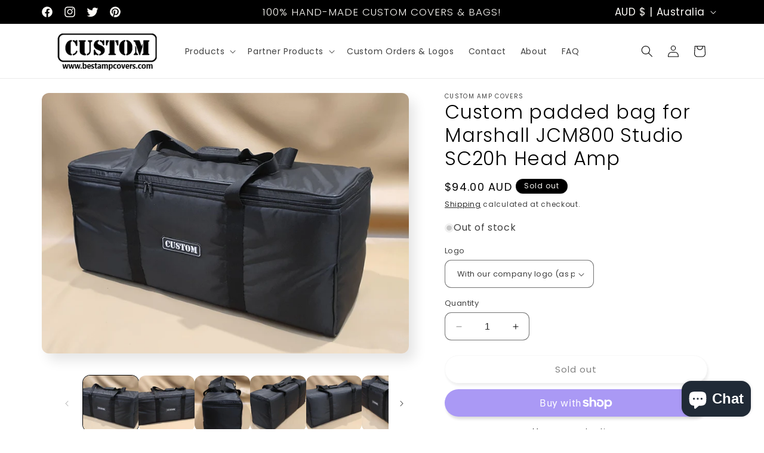

--- FILE ---
content_type: text/html; charset=utf-8
request_url: https://bestampcovers.com/en-au/products/custom-padded-bag-for-marshall-jcm800-studio-sc20h-head-amp
body_size: 54380
content:
<!doctype html>
<html class="no-js" lang="en">

<style>
.card-wrapper:has(.price--sold-out) .card__inner .media:after {
    content: '';
    background: #fff;
    position: absolute;
    top: 0;
    bottom: 0;
    right: 0;
    left: 0;
    opacity: 0.4;
</style>
  
  <head>
    <meta charset="utf-8">
    <meta http-equiv="X-UA-Compatible" content="IE=edge">
    <meta name="viewport" content="width=device-width,initial-scale=1">
    <meta name="theme-color" content="">
    <link rel="canonical" href="https://bestampcovers.com/en-au/products/custom-padded-bag-for-marshall-jcm800-studio-sc20h-head-amp"><link rel="icon" type="image/png" href="//bestampcovers.com/cdn/shop/files/Capture_825d99b7-8108-4cfa-be60-541843e223d5.JPG?crop=center&height=32&v=1615923143&width=32"><link rel="preconnect" href="https://fonts.shopifycdn.com" crossorigin><title>
      Custom padded bag for Marshall JCM800 Studio SC20h Head Amp
 &ndash; Custom Amp Covers</title> 
 	<!-- EGGFLOW SCRIPT START --><script src="/apps/shop-secure/scripts/secure.js?tid=5c7ff38803fbe" async></script><!-- EGGFLOW SCRIPT END --> 

    
      <meta name="description" content="All bags are made with a great care and precision!Product Specifications:- Heavy-duty nylon exterior protects your amp against spills and dampness;- Padded 10mm layer for impact protection;- Super-soft velvet interior;- Heavy-duty seam binding with a 30mm seat-belting line that makes the cover very durable and attracti">
    

    

<meta property="og:site_name" content="Custom Amp Covers">
<meta property="og:url" content="https://bestampcovers.com/en-au/products/custom-padded-bag-for-marshall-jcm800-studio-sc20h-head-amp">
<meta property="og:title" content="Custom padded bag for Marshall JCM800 Studio SC20h Head Amp">
<meta property="og:type" content="product">
<meta property="og:description" content="All bags are made with a great care and precision!Product Specifications:- Heavy-duty nylon exterior protects your amp against spills and dampness;- Padded 10mm layer for impact protection;- Super-soft velvet interior;- Heavy-duty seam binding with a 30mm seat-belting line that makes the cover very durable and attracti"><meta property="og:image" content="http://bestampcovers.com/cdn/shop/products/20210526_152042_1800x1800_e11e42bd-3c6f-4b3a-a77a-2018961977e7.jpg?v=1622812571">
  <meta property="og:image:secure_url" content="https://bestampcovers.com/cdn/shop/products/20210526_152042_1800x1800_e11e42bd-3c6f-4b3a-a77a-2018961977e7.jpg?v=1622812571">
  <meta property="og:image:width" content="1800">
  <meta property="og:image:height" content="1280"><meta property="og:price:amount" content="94.00">
  <meta property="og:price:currency" content="AUD"><meta name="twitter:site" content="@CoversAmp"><meta name="twitter:card" content="summary_large_image">
<meta name="twitter:title" content="Custom padded bag for Marshall JCM800 Studio SC20h Head Amp">
<meta name="twitter:description" content="All bags are made with a great care and precision!Product Specifications:- Heavy-duty nylon exterior protects your amp against spills and dampness;- Padded 10mm layer for impact protection;- Super-soft velvet interior;- Heavy-duty seam binding with a 30mm seat-belting line that makes the cover very durable and attracti">


    <script src="//bestampcovers.com/cdn/shop/t/17/assets/constants.js?v=58251544750838685771699651996" defer="defer"></script>
    <script src="//bestampcovers.com/cdn/shop/t/17/assets/pubsub.js?v=158357773527763999511699651996" defer="defer"></script>
    <script src="//bestampcovers.com/cdn/shop/t/17/assets/global.js?v=113367515774722599301699651996" defer="defer"></script><script src="//bestampcovers.com/cdn/shop/t/17/assets/animations.js?v=88693664871331136111699651993" defer="defer"></script><script>window.performance && window.performance.mark && window.performance.mark('shopify.content_for_header.start');</script><meta name="google-site-verification" content="C30jPgmhvCnHjcTqxwcsrSpoaBTsCagUd-Cw8UtkNSk">
<meta id="shopify-digital-wallet" name="shopify-digital-wallet" content="/4294115414/digital_wallets/dialog">
<meta name="shopify-checkout-api-token" content="ff274d2d1ef9e66a7cc81f7a000be76c">
<meta id="in-context-paypal-metadata" data-shop-id="4294115414" data-venmo-supported="false" data-environment="production" data-locale="en_US" data-paypal-v4="true" data-currency="AUD">
<link rel="alternate" hreflang="x-default" href="https://bestampcovers.com/products/custom-padded-bag-for-marshall-jcm800-studio-sc20h-head-amp">
<link rel="alternate" hreflang="en" href="https://bestampcovers.com/products/custom-padded-bag-for-marshall-jcm800-studio-sc20h-head-amp">
<link rel="alternate" hreflang="en-CA" href="https://bestampcovers.com/en-ca/products/custom-padded-bag-for-marshall-jcm800-studio-sc20h-head-amp">
<link rel="alternate" hreflang="en-GB" href="https://bestampcovers.com/en-gb/products/custom-padded-bag-for-marshall-jcm800-studio-sc20h-head-amp">
<link rel="alternate" hreflang="en-AU" href="https://bestampcovers.com/en-au/products/custom-padded-bag-for-marshall-jcm800-studio-sc20h-head-amp">
<link rel="alternate" hreflang="no-NO" href="https://bestampcovers.com/no-no/products/custom-padded-bag-for-marshall-jcm800-studio-sc20h-head-amp">
<link rel="alternate" type="application/json+oembed" href="https://bestampcovers.com/en-au/products/custom-padded-bag-for-marshall-jcm800-studio-sc20h-head-amp.oembed">
<script async="async" src="/checkouts/internal/preloads.js?locale=en-AU"></script>
<link rel="preconnect" href="https://shop.app" crossorigin="anonymous">
<script async="async" src="https://shop.app/checkouts/internal/preloads.js?locale=en-AU&shop_id=4294115414" crossorigin="anonymous"></script>
<script id="apple-pay-shop-capabilities" type="application/json">{"shopId":4294115414,"countryCode":"US","currencyCode":"AUD","merchantCapabilities":["supports3DS"],"merchantId":"gid:\/\/shopify\/Shop\/4294115414","merchantName":"Custom Amp Covers","requiredBillingContactFields":["postalAddress","email","phone"],"requiredShippingContactFields":["postalAddress","email","phone"],"shippingType":"shipping","supportedNetworks":["visa","masterCard","amex","discover","elo","jcb"],"total":{"type":"pending","label":"Custom Amp Covers","amount":"1.00"},"shopifyPaymentsEnabled":true,"supportsSubscriptions":true}</script>
<script id="shopify-features" type="application/json">{"accessToken":"ff274d2d1ef9e66a7cc81f7a000be76c","betas":["rich-media-storefront-analytics"],"domain":"bestampcovers.com","predictiveSearch":true,"shopId":4294115414,"locale":"en"}</script>
<script>var Shopify = Shopify || {};
Shopify.shop = "planetdetox.myshopify.com";
Shopify.locale = "en";
Shopify.currency = {"active":"AUD","rate":"1.45765165"};
Shopify.country = "AU";
Shopify.theme = {"name":"Sense","id":133395579077,"schema_name":"Sense","schema_version":"12.0.0","theme_store_id":1356,"role":"main"};
Shopify.theme.handle = "null";
Shopify.theme.style = {"id":null,"handle":null};
Shopify.cdnHost = "bestampcovers.com/cdn";
Shopify.routes = Shopify.routes || {};
Shopify.routes.root = "/en-au/";</script>
<script type="module">!function(o){(o.Shopify=o.Shopify||{}).modules=!0}(window);</script>
<script>!function(o){function n(){var o=[];function n(){o.push(Array.prototype.slice.apply(arguments))}return n.q=o,n}var t=o.Shopify=o.Shopify||{};t.loadFeatures=n(),t.autoloadFeatures=n()}(window);</script>
<script>
  window.ShopifyPay = window.ShopifyPay || {};
  window.ShopifyPay.apiHost = "shop.app\/pay";
  window.ShopifyPay.redirectState = null;
</script>
<script id="shop-js-analytics" type="application/json">{"pageType":"product"}</script>
<script defer="defer" async type="module" src="//bestampcovers.com/cdn/shopifycloud/shop-js/modules/v2/client.init-shop-cart-sync_BN7fPSNr.en.esm.js"></script>
<script defer="defer" async type="module" src="//bestampcovers.com/cdn/shopifycloud/shop-js/modules/v2/chunk.common_Cbph3Kss.esm.js"></script>
<script defer="defer" async type="module" src="//bestampcovers.com/cdn/shopifycloud/shop-js/modules/v2/chunk.modal_DKumMAJ1.esm.js"></script>
<script type="module">
  await import("//bestampcovers.com/cdn/shopifycloud/shop-js/modules/v2/client.init-shop-cart-sync_BN7fPSNr.en.esm.js");
await import("//bestampcovers.com/cdn/shopifycloud/shop-js/modules/v2/chunk.common_Cbph3Kss.esm.js");
await import("//bestampcovers.com/cdn/shopifycloud/shop-js/modules/v2/chunk.modal_DKumMAJ1.esm.js");

  window.Shopify.SignInWithShop?.initShopCartSync?.({"fedCMEnabled":true,"windoidEnabled":true});

</script>
<script>
  window.Shopify = window.Shopify || {};
  if (!window.Shopify.featureAssets) window.Shopify.featureAssets = {};
  window.Shopify.featureAssets['shop-js'] = {"shop-cart-sync":["modules/v2/client.shop-cart-sync_CJVUk8Jm.en.esm.js","modules/v2/chunk.common_Cbph3Kss.esm.js","modules/v2/chunk.modal_DKumMAJ1.esm.js"],"init-fed-cm":["modules/v2/client.init-fed-cm_7Fvt41F4.en.esm.js","modules/v2/chunk.common_Cbph3Kss.esm.js","modules/v2/chunk.modal_DKumMAJ1.esm.js"],"init-shop-email-lookup-coordinator":["modules/v2/client.init-shop-email-lookup-coordinator_Cc088_bR.en.esm.js","modules/v2/chunk.common_Cbph3Kss.esm.js","modules/v2/chunk.modal_DKumMAJ1.esm.js"],"init-windoid":["modules/v2/client.init-windoid_hPopwJRj.en.esm.js","modules/v2/chunk.common_Cbph3Kss.esm.js","modules/v2/chunk.modal_DKumMAJ1.esm.js"],"shop-button":["modules/v2/client.shop-button_B0jaPSNF.en.esm.js","modules/v2/chunk.common_Cbph3Kss.esm.js","modules/v2/chunk.modal_DKumMAJ1.esm.js"],"shop-cash-offers":["modules/v2/client.shop-cash-offers_DPIskqss.en.esm.js","modules/v2/chunk.common_Cbph3Kss.esm.js","modules/v2/chunk.modal_DKumMAJ1.esm.js"],"shop-toast-manager":["modules/v2/client.shop-toast-manager_CK7RT69O.en.esm.js","modules/v2/chunk.common_Cbph3Kss.esm.js","modules/v2/chunk.modal_DKumMAJ1.esm.js"],"init-shop-cart-sync":["modules/v2/client.init-shop-cart-sync_BN7fPSNr.en.esm.js","modules/v2/chunk.common_Cbph3Kss.esm.js","modules/v2/chunk.modal_DKumMAJ1.esm.js"],"init-customer-accounts-sign-up":["modules/v2/client.init-customer-accounts-sign-up_CfPf4CXf.en.esm.js","modules/v2/client.shop-login-button_DeIztwXF.en.esm.js","modules/v2/chunk.common_Cbph3Kss.esm.js","modules/v2/chunk.modal_DKumMAJ1.esm.js"],"pay-button":["modules/v2/client.pay-button_CgIwFSYN.en.esm.js","modules/v2/chunk.common_Cbph3Kss.esm.js","modules/v2/chunk.modal_DKumMAJ1.esm.js"],"init-customer-accounts":["modules/v2/client.init-customer-accounts_DQ3x16JI.en.esm.js","modules/v2/client.shop-login-button_DeIztwXF.en.esm.js","modules/v2/chunk.common_Cbph3Kss.esm.js","modules/v2/chunk.modal_DKumMAJ1.esm.js"],"avatar":["modules/v2/client.avatar_BTnouDA3.en.esm.js"],"init-shop-for-new-customer-accounts":["modules/v2/client.init-shop-for-new-customer-accounts_CsZy_esa.en.esm.js","modules/v2/client.shop-login-button_DeIztwXF.en.esm.js","modules/v2/chunk.common_Cbph3Kss.esm.js","modules/v2/chunk.modal_DKumMAJ1.esm.js"],"shop-follow-button":["modules/v2/client.shop-follow-button_BRMJjgGd.en.esm.js","modules/v2/chunk.common_Cbph3Kss.esm.js","modules/v2/chunk.modal_DKumMAJ1.esm.js"],"checkout-modal":["modules/v2/client.checkout-modal_B9Drz_yf.en.esm.js","modules/v2/chunk.common_Cbph3Kss.esm.js","modules/v2/chunk.modal_DKumMAJ1.esm.js"],"shop-login-button":["modules/v2/client.shop-login-button_DeIztwXF.en.esm.js","modules/v2/chunk.common_Cbph3Kss.esm.js","modules/v2/chunk.modal_DKumMAJ1.esm.js"],"lead-capture":["modules/v2/client.lead-capture_DXYzFM3R.en.esm.js","modules/v2/chunk.common_Cbph3Kss.esm.js","modules/v2/chunk.modal_DKumMAJ1.esm.js"],"shop-login":["modules/v2/client.shop-login_CA5pJqmO.en.esm.js","modules/v2/chunk.common_Cbph3Kss.esm.js","modules/v2/chunk.modal_DKumMAJ1.esm.js"],"payment-terms":["modules/v2/client.payment-terms_BxzfvcZJ.en.esm.js","modules/v2/chunk.common_Cbph3Kss.esm.js","modules/v2/chunk.modal_DKumMAJ1.esm.js"]};
</script>
<script>(function() {
  var isLoaded = false;
  function asyncLoad() {
    if (isLoaded) return;
    isLoaded = true;
    var urls = ["https:\/\/cdn.eggflow.com\/v1\/en_US\/restriction.js?init=5c7ff38803fbe\u0026app=block_country\u0026shop=planetdetox.myshopify.com","https:\/\/app.identixweb.com\/url-short-link-generator\/assets\/js\/url-short-link.js?shop=planetdetox.myshopify.com","https:\/\/sales-pop.carecart.io\/lib\/salesnotifier.js?shop=planetdetox.myshopify.com","https:\/\/loox.io\/widget\/Vbu8ZAr44A\/loox.1718164181843.js?shop=planetdetox.myshopify.com","https:\/\/cdn.hextom.com\/js\/ultimatesalesboost.js?shop=planetdetox.myshopify.com"];
    for (var i = 0; i < urls.length; i++) {
      var s = document.createElement('script');
      s.type = 'text/javascript';
      s.async = true;
      s.src = urls[i];
      var x = document.getElementsByTagName('script')[0];
      x.parentNode.insertBefore(s, x);
    }
  };
  if(window.attachEvent) {
    window.attachEvent('onload', asyncLoad);
  } else {
    window.addEventListener('load', asyncLoad, false);
  }
})();</script>
<script id="__st">var __st={"a":4294115414,"offset":0,"reqid":"86f3c976-3441-4d68-ba18-510e49b0905b-1769902685","pageurl":"bestampcovers.com\/en-au\/products\/custom-padded-bag-for-marshall-jcm800-studio-sc20h-head-amp","u":"8dd156b800bc","p":"product","rtyp":"product","rid":4020212465750};</script>
<script>window.ShopifyPaypalV4VisibilityTracking = true;</script>
<script id="captcha-bootstrap">!function(){'use strict';const t='contact',e='account',n='new_comment',o=[[t,t],['blogs',n],['comments',n],[t,'customer']],c=[[e,'customer_login'],[e,'guest_login'],[e,'recover_customer_password'],[e,'create_customer']],r=t=>t.map((([t,e])=>`form[action*='/${t}']:not([data-nocaptcha='true']) input[name='form_type'][value='${e}']`)).join(','),a=t=>()=>t?[...document.querySelectorAll(t)].map((t=>t.form)):[];function s(){const t=[...o],e=r(t);return a(e)}const i='password',u='form_key',d=['recaptcha-v3-token','g-recaptcha-response','h-captcha-response',i],f=()=>{try{return window.sessionStorage}catch{return}},m='__shopify_v',_=t=>t.elements[u];function p(t,e,n=!1){try{const o=window.sessionStorage,c=JSON.parse(o.getItem(e)),{data:r}=function(t){const{data:e,action:n}=t;return t[m]||n?{data:e,action:n}:{data:t,action:n}}(c);for(const[e,n]of Object.entries(r))t.elements[e]&&(t.elements[e].value=n);n&&o.removeItem(e)}catch(o){console.error('form repopulation failed',{error:o})}}const l='form_type',E='cptcha';function T(t){t.dataset[E]=!0}const w=window,h=w.document,L='Shopify',v='ce_forms',y='captcha';let A=!1;((t,e)=>{const n=(g='f06e6c50-85a8-45c8-87d0-21a2b65856fe',I='https://cdn.shopify.com/shopifycloud/storefront-forms-hcaptcha/ce_storefront_forms_captcha_hcaptcha.v1.5.2.iife.js',D={infoText:'Protected by hCaptcha',privacyText:'Privacy',termsText:'Terms'},(t,e,n)=>{const o=w[L][v],c=o.bindForm;if(c)return c(t,g,e,D).then(n);var r;o.q.push([[t,g,e,D],n]),r=I,A||(h.body.append(Object.assign(h.createElement('script'),{id:'captcha-provider',async:!0,src:r})),A=!0)});var g,I,D;w[L]=w[L]||{},w[L][v]=w[L][v]||{},w[L][v].q=[],w[L][y]=w[L][y]||{},w[L][y].protect=function(t,e){n(t,void 0,e),T(t)},Object.freeze(w[L][y]),function(t,e,n,w,h,L){const[v,y,A,g]=function(t,e,n){const i=e?o:[],u=t?c:[],d=[...i,...u],f=r(d),m=r(i),_=r(d.filter((([t,e])=>n.includes(e))));return[a(f),a(m),a(_),s()]}(w,h,L),I=t=>{const e=t.target;return e instanceof HTMLFormElement?e:e&&e.form},D=t=>v().includes(t);t.addEventListener('submit',(t=>{const e=I(t);if(!e)return;const n=D(e)&&!e.dataset.hcaptchaBound&&!e.dataset.recaptchaBound,o=_(e),c=g().includes(e)&&(!o||!o.value);(n||c)&&t.preventDefault(),c&&!n&&(function(t){try{if(!f())return;!function(t){const e=f();if(!e)return;const n=_(t);if(!n)return;const o=n.value;o&&e.removeItem(o)}(t);const e=Array.from(Array(32),(()=>Math.random().toString(36)[2])).join('');!function(t,e){_(t)||t.append(Object.assign(document.createElement('input'),{type:'hidden',name:u})),t.elements[u].value=e}(t,e),function(t,e){const n=f();if(!n)return;const o=[...t.querySelectorAll(`input[type='${i}']`)].map((({name:t})=>t)),c=[...d,...o],r={};for(const[a,s]of new FormData(t).entries())c.includes(a)||(r[a]=s);n.setItem(e,JSON.stringify({[m]:1,action:t.action,data:r}))}(t,e)}catch(e){console.error('failed to persist form',e)}}(e),e.submit())}));const S=(t,e)=>{t&&!t.dataset[E]&&(n(t,e.some((e=>e===t))),T(t))};for(const o of['focusin','change'])t.addEventListener(o,(t=>{const e=I(t);D(e)&&S(e,y())}));const B=e.get('form_key'),M=e.get(l),P=B&&M;t.addEventListener('DOMContentLoaded',(()=>{const t=y();if(P)for(const e of t)e.elements[l].value===M&&p(e,B);[...new Set([...A(),...v().filter((t=>'true'===t.dataset.shopifyCaptcha))])].forEach((e=>S(e,t)))}))}(h,new URLSearchParams(w.location.search),n,t,e,['guest_login'])})(!0,!0)}();</script>
<script integrity="sha256-4kQ18oKyAcykRKYeNunJcIwy7WH5gtpwJnB7kiuLZ1E=" data-source-attribution="shopify.loadfeatures" defer="defer" src="//bestampcovers.com/cdn/shopifycloud/storefront/assets/storefront/load_feature-a0a9edcb.js" crossorigin="anonymous"></script>
<script crossorigin="anonymous" defer="defer" src="//bestampcovers.com/cdn/shopifycloud/storefront/assets/shopify_pay/storefront-65b4c6d7.js?v=20250812"></script>
<script data-source-attribution="shopify.dynamic_checkout.dynamic.init">var Shopify=Shopify||{};Shopify.PaymentButton=Shopify.PaymentButton||{isStorefrontPortableWallets:!0,init:function(){window.Shopify.PaymentButton.init=function(){};var t=document.createElement("script");t.src="https://bestampcovers.com/cdn/shopifycloud/portable-wallets/latest/portable-wallets.en.js",t.type="module",document.head.appendChild(t)}};
</script>
<script data-source-attribution="shopify.dynamic_checkout.buyer_consent">
  function portableWalletsHideBuyerConsent(e){var t=document.getElementById("shopify-buyer-consent"),n=document.getElementById("shopify-subscription-policy-button");t&&n&&(t.classList.add("hidden"),t.setAttribute("aria-hidden","true"),n.removeEventListener("click",e))}function portableWalletsShowBuyerConsent(e){var t=document.getElementById("shopify-buyer-consent"),n=document.getElementById("shopify-subscription-policy-button");t&&n&&(t.classList.remove("hidden"),t.removeAttribute("aria-hidden"),n.addEventListener("click",e))}window.Shopify?.PaymentButton&&(window.Shopify.PaymentButton.hideBuyerConsent=portableWalletsHideBuyerConsent,window.Shopify.PaymentButton.showBuyerConsent=portableWalletsShowBuyerConsent);
</script>
<script>
  function portableWalletsCleanup(e){e&&e.src&&console.error("Failed to load portable wallets script "+e.src);var t=document.querySelectorAll("shopify-accelerated-checkout .shopify-payment-button__skeleton, shopify-accelerated-checkout-cart .wallet-cart-button__skeleton"),e=document.getElementById("shopify-buyer-consent");for(let e=0;e<t.length;e++)t[e].remove();e&&e.remove()}function portableWalletsNotLoadedAsModule(e){e instanceof ErrorEvent&&"string"==typeof e.message&&e.message.includes("import.meta")&&"string"==typeof e.filename&&e.filename.includes("portable-wallets")&&(window.removeEventListener("error",portableWalletsNotLoadedAsModule),window.Shopify.PaymentButton.failedToLoad=e,"loading"===document.readyState?document.addEventListener("DOMContentLoaded",window.Shopify.PaymentButton.init):window.Shopify.PaymentButton.init())}window.addEventListener("error",portableWalletsNotLoadedAsModule);
</script>

<script type="module" src="https://bestampcovers.com/cdn/shopifycloud/portable-wallets/latest/portable-wallets.en.js" onError="portableWalletsCleanup(this)" crossorigin="anonymous"></script>
<script nomodule>
  document.addEventListener("DOMContentLoaded", portableWalletsCleanup);
</script>

<script id='scb4127' type='text/javascript' async='' src='https://bestampcovers.com/cdn/shopifycloud/privacy-banner/storefront-banner.js'></script><link id="shopify-accelerated-checkout-styles" rel="stylesheet" media="screen" href="https://bestampcovers.com/cdn/shopifycloud/portable-wallets/latest/accelerated-checkout-backwards-compat.css" crossorigin="anonymous">
<style id="shopify-accelerated-checkout-cart">
        #shopify-buyer-consent {
  margin-top: 1em;
  display: inline-block;
  width: 100%;
}

#shopify-buyer-consent.hidden {
  display: none;
}

#shopify-subscription-policy-button {
  background: none;
  border: none;
  padding: 0;
  text-decoration: underline;
  font-size: inherit;
  cursor: pointer;
}

#shopify-subscription-policy-button::before {
  box-shadow: none;
}

      </style>
<script id="sections-script" data-sections="header" defer="defer" src="//bestampcovers.com/cdn/shop/t/17/compiled_assets/scripts.js?v=6419"></script>
<script>window.performance && window.performance.mark && window.performance.mark('shopify.content_for_header.end');</script>


    <style data-shopify>
      @font-face {
  font-family: Poppins;
  font-weight: 400;
  font-style: normal;
  font-display: swap;
  src: url("//bestampcovers.com/cdn/fonts/poppins/poppins_n4.0ba78fa5af9b0e1a374041b3ceaadf0a43b41362.woff2") format("woff2"),
       url("//bestampcovers.com/cdn/fonts/poppins/poppins_n4.214741a72ff2596839fc9760ee7a770386cf16ca.woff") format("woff");
}

      @font-face {
  font-family: Poppins;
  font-weight: 700;
  font-style: normal;
  font-display: swap;
  src: url("//bestampcovers.com/cdn/fonts/poppins/poppins_n7.56758dcf284489feb014a026f3727f2f20a54626.woff2") format("woff2"),
       url("//bestampcovers.com/cdn/fonts/poppins/poppins_n7.f34f55d9b3d3205d2cd6f64955ff4b36f0cfd8da.woff") format("woff");
}

      @font-face {
  font-family: Poppins;
  font-weight: 400;
  font-style: italic;
  font-display: swap;
  src: url("//bestampcovers.com/cdn/fonts/poppins/poppins_i4.846ad1e22474f856bd6b81ba4585a60799a9f5d2.woff2") format("woff2"),
       url("//bestampcovers.com/cdn/fonts/poppins/poppins_i4.56b43284e8b52fc64c1fd271f289a39e8477e9ec.woff") format("woff");
}

      @font-face {
  font-family: Poppins;
  font-weight: 700;
  font-style: italic;
  font-display: swap;
  src: url("//bestampcovers.com/cdn/fonts/poppins/poppins_i7.42fd71da11e9d101e1e6c7932199f925f9eea42d.woff2") format("woff2"),
       url("//bestampcovers.com/cdn/fonts/poppins/poppins_i7.ec8499dbd7616004e21155106d13837fff4cf556.woff") format("woff");
}

      @font-face {
  font-family: Poppins;
  font-weight: 300;
  font-style: normal;
  font-display: swap;
  src: url("//bestampcovers.com/cdn/fonts/poppins/poppins_n3.05f58335c3209cce17da4f1f1ab324ebe2982441.woff2") format("woff2"),
       url("//bestampcovers.com/cdn/fonts/poppins/poppins_n3.6971368e1f131d2c8ff8e3a44a36b577fdda3ff5.woff") format("woff");
}


      
        :root,
        .color-background-1 {
          --color-background: 255,255,255;
        
          --gradient-background: linear-gradient(180deg, rgba(255, 255, 255, 1) 100%, rgba(241, 235, 226, 1) 100%);
        

        

        --color-foreground: 0,0,0;
        --color-background-contrast: 191,191,191;
        --color-shadow: 46,42,57;
        --color-button: 0,0,0;
        --color-button-text: 253,251,247;
        --color-secondary-button: 255,255,255;
        --color-secondary-button-text: 46,42,57;
        --color-link: 46,42,57;
        --color-badge-foreground: 0,0,0;
        --color-badge-background: 255,255,255;
        --color-badge-border: 0,0,0;
        --payment-terms-background-color: rgb(255 255 255);
      }
      
        
        .color-background-2 {
          --color-background: 0,0,0;
        
          --gradient-background: radial-gradient(rgba(255, 255, 255, 1), rgba(0, 0, 0, 1) 0.5%, rgba(0, 0, 0, 1) 1%);
        

        

        --color-foreground: 255,255,255;
        --color-background-contrast: 128,128,128;
        --color-shadow: 46,42,57;
        --color-button: 46,42,57;
        --color-button-text: 255,255,255;
        --color-secondary-button: 0,0,0;
        --color-secondary-button-text: 46,42,57;
        --color-link: 46,42,57;
        --color-badge-foreground: 255,255,255;
        --color-badge-background: 0,0,0;
        --color-badge-border: 255,255,255;
        --payment-terms-background-color: rgb(0 0 0);
      }
      
        
        .color-inverse {
          --color-background: 0,0,0;
        
          --gradient-background: linear-gradient(89deg, rgba(0, 0, 0, 1), rgba(0, 0, 0, 1) 100%, rgba(251, 255, 255, 1) 100%);
        

        

        --color-foreground: 253,251,247;
        --color-background-contrast: 128,128,128;
        --color-shadow: 46,42,57;
        --color-button: 253,251,247;
        --color-button-text: 46,42,57;
        --color-secondary-button: 0,0,0;
        --color-secondary-button-text: 253,251,247;
        --color-link: 253,251,247;
        --color-badge-foreground: 253,251,247;
        --color-badge-background: 0,0,0;
        --color-badge-border: 253,251,247;
        --payment-terms-background-color: rgb(0 0 0);
      }
      
        
        .color-accent-1 {
          --color-background: 155,4,111;
        
          --gradient-background: #9b046f;
        

        

        --color-foreground: 253,251,247;
        --color-background-contrast: 180,5,129;
        --color-shadow: 46,42,57;
        --color-button: 253,251,247;
        --color-button-text: 155,4,111;
        --color-secondary-button: 155,4,111;
        --color-secondary-button-text: 253,251,247;
        --color-link: 253,251,247;
        --color-badge-foreground: 253,251,247;
        --color-badge-background: 155,4,111;
        --color-badge-border: 253,251,247;
        --payment-terms-background-color: rgb(155 4 111);
      }
      
        
        .color-accent-2 {
          --color-background: 73,5,5;
        
          --gradient-background: linear-gradient(320deg, rgba(134, 16, 106, 1), rgba(94, 54, 83, 1) 100%);
        

        

        --color-foreground: 253,251,247;
        --color-background-contrast: 244,89,89;
        --color-shadow: 46,42,57;
        --color-button: 253,251,247;
        --color-button-text: 94,54,83;
        --color-secondary-button: 73,5,5;
        --color-secondary-button-text: 253,251,247;
        --color-link: 253,251,247;
        --color-badge-foreground: 253,251,247;
        --color-badge-background: 73,5,5;
        --color-badge-border: 253,251,247;
        --payment-terms-background-color: rgb(73 5 5);
      }
      
        
        .color-scheme-52304837-7f4b-4ad4-bebd-f9b1f4056773 {
          --color-background: 253,251,247;
        
          --gradient-background: linear-gradient(180deg, rgba(240, 244, 236, 1), rgba(241, 235, 226, 1) 100%);
        

        

        --color-foreground: 46,42,57;
        --color-background-contrast: 228,200,145;
        --color-shadow: 46,42,57;
        --color-button: 0,0,0;
        --color-button-text: 253,251,247;
        --color-secondary-button: 253,251,247;
        --color-secondary-button-text: 46,42,57;
        --color-link: 46,42,57;
        --color-badge-foreground: 46,42,57;
        --color-badge-background: 253,251,247;
        --color-badge-border: 46,42,57;
        --payment-terms-background-color: rgb(253 251 247);
      }
      
        
        .color-scheme-f6c64ab4-782d-45d1-8eed-90e61e3a2019 {
          --color-background: 255,255,255;
        
          --gradient-background: linear-gradient(180deg, rgba(241, 235, 226, 1), rgba(255, 255, 255, 1) 3%);
        

        

        --color-foreground: 0,0,0;
        --color-background-contrast: 191,191,191;
        --color-shadow: 0,0,0;
        --color-button: 0,0,0;
        --color-button-text: 255,255,255;
        --color-secondary-button: 255,255,255;
        --color-secondary-button-text: 0,0,0;
        --color-link: 0,0,0;
        --color-badge-foreground: 0,0,0;
        --color-badge-background: 255,255,255;
        --color-badge-border: 0,0,0;
        --payment-terms-background-color: rgb(255 255 255);
      }
      

      body, .color-background-1, .color-background-2, .color-inverse, .color-accent-1, .color-accent-2, .color-scheme-52304837-7f4b-4ad4-bebd-f9b1f4056773, .color-scheme-f6c64ab4-782d-45d1-8eed-90e61e3a2019 {
        color: rgba(var(--color-foreground), 0.75);
        background-color: rgb(var(--color-background));
      }

      :root {
        --font-body-family: Poppins, sans-serif;
        --font-body-style: normal;
        --font-body-weight: 400;
        --font-body-weight-bold: 700;

        --font-heading-family: Poppins, sans-serif;
        --font-heading-style: normal;
        --font-heading-weight: 300;

        --font-body-scale: 1.0;
        --font-heading-scale: 1.3;

        --media-padding: px;
        --media-border-opacity: 0.1;
        --media-border-width: 0px;
        --media-radius: 12px;
        --media-shadow-opacity: 0.1;
        --media-shadow-horizontal-offset: 10px;
        --media-shadow-vertical-offset: 12px;
        --media-shadow-blur-radius: 20px;
        --media-shadow-visible: 1;

        --page-width: 120rem;
        --page-width-margin: 0rem;

        --product-card-image-padding: 0.0rem;
        --product-card-corner-radius: 1.2rem;
        --product-card-text-alignment: center;
        --product-card-border-width: 0.0rem;
        --product-card-border-opacity: 0.1;
        --product-card-shadow-opacity: 0.05;
        --product-card-shadow-visible: 1;
        --product-card-shadow-horizontal-offset: 1.0rem;
        --product-card-shadow-vertical-offset: 1.0rem;
        --product-card-shadow-blur-radius: 3.5rem;

        --collection-card-image-padding: 0.0rem;
        --collection-card-corner-radius: 1.2rem;
        --collection-card-text-alignment: center;
        --collection-card-border-width: 0.0rem;
        --collection-card-border-opacity: 0.1;
        --collection-card-shadow-opacity: 0.05;
        --collection-card-shadow-visible: 1;
        --collection-card-shadow-horizontal-offset: 1.0rem;
        --collection-card-shadow-vertical-offset: 1.0rem;
        --collection-card-shadow-blur-radius: 3.5rem;

        --blog-card-image-padding: 0.0rem;
        --blog-card-corner-radius: 1.2rem;
        --blog-card-text-alignment: center;
        --blog-card-border-width: 0.0rem;
        --blog-card-border-opacity: 0.1;
        --blog-card-shadow-opacity: 0.05;
        --blog-card-shadow-visible: 1;
        --blog-card-shadow-horizontal-offset: 1.0rem;
        --blog-card-shadow-vertical-offset: 1.0rem;
        --blog-card-shadow-blur-radius: 3.5rem;

        --badge-corner-radius: 4.0rem;

        --popup-border-width: 1px;
        --popup-border-opacity: 0.05;
        --popup-corner-radius: 22px;
        --popup-shadow-opacity: 0.1;
        --popup-shadow-horizontal-offset: 10px;
        --popup-shadow-vertical-offset: 12px;
        --popup-shadow-blur-radius: 20px;

        --drawer-border-width: 1px;
        --drawer-border-opacity: 0.1;
        --drawer-shadow-opacity: 0.0;
        --drawer-shadow-horizontal-offset: 0px;
        --drawer-shadow-vertical-offset: 4px;
        --drawer-shadow-blur-radius: 5px;

        --spacing-sections-desktop: 36px;
        --spacing-sections-mobile: 25px;

        --grid-desktop-vertical-spacing: 40px;
        --grid-desktop-horizontal-spacing: 40px;
        --grid-mobile-vertical-spacing: 20px;
        --grid-mobile-horizontal-spacing: 20px;

        --text-boxes-border-opacity: 0.1;
        --text-boxes-border-width: 0px;
        --text-boxes-radius: 24px;
        --text-boxes-shadow-opacity: 0.0;
        --text-boxes-shadow-visible: 0;
        --text-boxes-shadow-horizontal-offset: 10px;
        --text-boxes-shadow-vertical-offset: 12px;
        --text-boxes-shadow-blur-radius: 20px;

        --buttons-radius: 22px;
        --buttons-radius-outset: 23px;
        --buttons-border-width: 1px;
        --buttons-border-opacity: 0.05;
        --buttons-shadow-opacity: 0.15;
        --buttons-shadow-visible: 1;
        --buttons-shadow-horizontal-offset: 2px;
        --buttons-shadow-vertical-offset: 4px;
        --buttons-shadow-blur-radius: 5px;
        --buttons-border-offset: 0.3px;

        --inputs-radius: 10px;
        --inputs-border-width: 1px;
        --inputs-border-opacity: 0.55;
        --inputs-shadow-opacity: 0.0;
        --inputs-shadow-horizontal-offset: 0px;
        --inputs-margin-offset: 0px;
        --inputs-shadow-vertical-offset: 4px;
        --inputs-shadow-blur-radius: 5px;
        --inputs-radius-outset: 11px;

        --variant-pills-radius: 12px;
        --variant-pills-border-width: 1px;
        --variant-pills-border-opacity: 0.05;
        --variant-pills-shadow-opacity: 0.5;
        --variant-pills-shadow-horizontal-offset: 0px;
        --variant-pills-shadow-vertical-offset: 4px;
        --variant-pills-shadow-blur-radius: 5px;
      }

      *,
      *::before,
      *::after {
        box-sizing: inherit;
      }

      html {
        box-sizing: border-box;
        font-size: calc(var(--font-body-scale) * 62.5%);
        height: 100%;
      }

      body {
        display: grid;
        grid-template-rows: auto auto 1fr auto;
        grid-template-columns: 100%;
        min-height: 100%;
        margin: 0;
        font-size: 1.5rem;
        letter-spacing: 0.06rem;
        line-height: calc(1 + 0.8 / var(--font-body-scale));
        font-family: var(--font-body-family);
        font-style: var(--font-body-style);
        font-weight: var(--font-body-weight);
      }

      @media screen and (min-width: 750px) {
        body {
          font-size: 1.6rem;
        }
      }
    </style>

    <link href="//bestampcovers.com/cdn/shop/t/17/assets/base.css?v=10713953682684522391700095146" rel="stylesheet" type="text/css" media="all" />
<link rel="preload" as="font" href="//bestampcovers.com/cdn/fonts/poppins/poppins_n4.0ba78fa5af9b0e1a374041b3ceaadf0a43b41362.woff2" type="font/woff2" crossorigin><link rel="preload" as="font" href="//bestampcovers.com/cdn/fonts/poppins/poppins_n3.05f58335c3209cce17da4f1f1ab324ebe2982441.woff2" type="font/woff2" crossorigin><link href="//bestampcovers.com/cdn/shop/t/17/assets/component-localization-form.css?v=143319823105703127341699651995" rel="stylesheet" type="text/css" media="all" />
      <script src="//bestampcovers.com/cdn/shop/t/17/assets/localization-form.js?v=161644695336821385561699651996" defer="defer"></script><link
        rel="stylesheet"
        href="//bestampcovers.com/cdn/shop/t/17/assets/component-predictive-search.css?v=118923337488134913561699651995"
        media="print"
        onload="this.media='all'"
      ><script>
      document.documentElement.className = document.documentElement.className.replace('no-js', 'js');
      if (Shopify.designMode) {
        document.documentElement.classList.add('shopify-design-mode');
      }
    </script>
  <script src="https://cdn.shopify.com/extensions/e8878072-2f6b-4e89-8082-94b04320908d/inbox-1254/assets/inbox-chat-loader.js" type="text/javascript" defer="defer"></script>
<link href="https://monorail-edge.shopifysvc.com" rel="dns-prefetch">
<script>(function(){if ("sendBeacon" in navigator && "performance" in window) {try {var session_token_from_headers = performance.getEntriesByType('navigation')[0].serverTiming.find(x => x.name == '_s').description;} catch {var session_token_from_headers = undefined;}var session_cookie_matches = document.cookie.match(/_shopify_s=([^;]*)/);var session_token_from_cookie = session_cookie_matches && session_cookie_matches.length === 2 ? session_cookie_matches[1] : "";var session_token = session_token_from_headers || session_token_from_cookie || "";function handle_abandonment_event(e) {var entries = performance.getEntries().filter(function(entry) {return /monorail-edge.shopifysvc.com/.test(entry.name);});if (!window.abandonment_tracked && entries.length === 0) {window.abandonment_tracked = true;var currentMs = Date.now();var navigation_start = performance.timing.navigationStart;var payload = {shop_id: 4294115414,url: window.location.href,navigation_start,duration: currentMs - navigation_start,session_token,page_type: "product"};window.navigator.sendBeacon("https://monorail-edge.shopifysvc.com/v1/produce", JSON.stringify({schema_id: "online_store_buyer_site_abandonment/1.1",payload: payload,metadata: {event_created_at_ms: currentMs,event_sent_at_ms: currentMs}}));}}window.addEventListener('pagehide', handle_abandonment_event);}}());</script>
<script id="web-pixels-manager-setup">(function e(e,d,r,n,o){if(void 0===o&&(o={}),!Boolean(null===(a=null===(i=window.Shopify)||void 0===i?void 0:i.analytics)||void 0===a?void 0:a.replayQueue)){var i,a;window.Shopify=window.Shopify||{};var t=window.Shopify;t.analytics=t.analytics||{};var s=t.analytics;s.replayQueue=[],s.publish=function(e,d,r){return s.replayQueue.push([e,d,r]),!0};try{self.performance.mark("wpm:start")}catch(e){}var l=function(){var e={modern:/Edge?\/(1{2}[4-9]|1[2-9]\d|[2-9]\d{2}|\d{4,})\.\d+(\.\d+|)|Firefox\/(1{2}[4-9]|1[2-9]\d|[2-9]\d{2}|\d{4,})\.\d+(\.\d+|)|Chrom(ium|e)\/(9{2}|\d{3,})\.\d+(\.\d+|)|(Maci|X1{2}).+ Version\/(15\.\d+|(1[6-9]|[2-9]\d|\d{3,})\.\d+)([,.]\d+|)( \(\w+\)|)( Mobile\/\w+|) Safari\/|Chrome.+OPR\/(9{2}|\d{3,})\.\d+\.\d+|(CPU[ +]OS|iPhone[ +]OS|CPU[ +]iPhone|CPU IPhone OS|CPU iPad OS)[ +]+(15[._]\d+|(1[6-9]|[2-9]\d|\d{3,})[._]\d+)([._]\d+|)|Android:?[ /-](13[3-9]|1[4-9]\d|[2-9]\d{2}|\d{4,})(\.\d+|)(\.\d+|)|Android.+Firefox\/(13[5-9]|1[4-9]\d|[2-9]\d{2}|\d{4,})\.\d+(\.\d+|)|Android.+Chrom(ium|e)\/(13[3-9]|1[4-9]\d|[2-9]\d{2}|\d{4,})\.\d+(\.\d+|)|SamsungBrowser\/([2-9]\d|\d{3,})\.\d+/,legacy:/Edge?\/(1[6-9]|[2-9]\d|\d{3,})\.\d+(\.\d+|)|Firefox\/(5[4-9]|[6-9]\d|\d{3,})\.\d+(\.\d+|)|Chrom(ium|e)\/(5[1-9]|[6-9]\d|\d{3,})\.\d+(\.\d+|)([\d.]+$|.*Safari\/(?![\d.]+ Edge\/[\d.]+$))|(Maci|X1{2}).+ Version\/(10\.\d+|(1[1-9]|[2-9]\d|\d{3,})\.\d+)([,.]\d+|)( \(\w+\)|)( Mobile\/\w+|) Safari\/|Chrome.+OPR\/(3[89]|[4-9]\d|\d{3,})\.\d+\.\d+|(CPU[ +]OS|iPhone[ +]OS|CPU[ +]iPhone|CPU IPhone OS|CPU iPad OS)[ +]+(10[._]\d+|(1[1-9]|[2-9]\d|\d{3,})[._]\d+)([._]\d+|)|Android:?[ /-](13[3-9]|1[4-9]\d|[2-9]\d{2}|\d{4,})(\.\d+|)(\.\d+|)|Mobile Safari.+OPR\/([89]\d|\d{3,})\.\d+\.\d+|Android.+Firefox\/(13[5-9]|1[4-9]\d|[2-9]\d{2}|\d{4,})\.\d+(\.\d+|)|Android.+Chrom(ium|e)\/(13[3-9]|1[4-9]\d|[2-9]\d{2}|\d{4,})\.\d+(\.\d+|)|Android.+(UC? ?Browser|UCWEB|U3)[ /]?(15\.([5-9]|\d{2,})|(1[6-9]|[2-9]\d|\d{3,})\.\d+)\.\d+|SamsungBrowser\/(5\.\d+|([6-9]|\d{2,})\.\d+)|Android.+MQ{2}Browser\/(14(\.(9|\d{2,})|)|(1[5-9]|[2-9]\d|\d{3,})(\.\d+|))(\.\d+|)|K[Aa][Ii]OS\/(3\.\d+|([4-9]|\d{2,})\.\d+)(\.\d+|)/},d=e.modern,r=e.legacy,n=navigator.userAgent;return n.match(d)?"modern":n.match(r)?"legacy":"unknown"}(),u="modern"===l?"modern":"legacy",c=(null!=n?n:{modern:"",legacy:""})[u],f=function(e){return[e.baseUrl,"/wpm","/b",e.hashVersion,"modern"===e.buildTarget?"m":"l",".js"].join("")}({baseUrl:d,hashVersion:r,buildTarget:u}),m=function(e){var d=e.version,r=e.bundleTarget,n=e.surface,o=e.pageUrl,i=e.monorailEndpoint;return{emit:function(e){var a=e.status,t=e.errorMsg,s=(new Date).getTime(),l=JSON.stringify({metadata:{event_sent_at_ms:s},events:[{schema_id:"web_pixels_manager_load/3.1",payload:{version:d,bundle_target:r,page_url:o,status:a,surface:n,error_msg:t},metadata:{event_created_at_ms:s}}]});if(!i)return console&&console.warn&&console.warn("[Web Pixels Manager] No Monorail endpoint provided, skipping logging."),!1;try{return self.navigator.sendBeacon.bind(self.navigator)(i,l)}catch(e){}var u=new XMLHttpRequest;try{return u.open("POST",i,!0),u.setRequestHeader("Content-Type","text/plain"),u.send(l),!0}catch(e){return console&&console.warn&&console.warn("[Web Pixels Manager] Got an unhandled error while logging to Monorail."),!1}}}}({version:r,bundleTarget:l,surface:e.surface,pageUrl:self.location.href,monorailEndpoint:e.monorailEndpoint});try{o.browserTarget=l,function(e){var d=e.src,r=e.async,n=void 0===r||r,o=e.onload,i=e.onerror,a=e.sri,t=e.scriptDataAttributes,s=void 0===t?{}:t,l=document.createElement("script"),u=document.querySelector("head"),c=document.querySelector("body");if(l.async=n,l.src=d,a&&(l.integrity=a,l.crossOrigin="anonymous"),s)for(var f in s)if(Object.prototype.hasOwnProperty.call(s,f))try{l.dataset[f]=s[f]}catch(e){}if(o&&l.addEventListener("load",o),i&&l.addEventListener("error",i),u)u.appendChild(l);else{if(!c)throw new Error("Did not find a head or body element to append the script");c.appendChild(l)}}({src:f,async:!0,onload:function(){if(!function(){var e,d;return Boolean(null===(d=null===(e=window.Shopify)||void 0===e?void 0:e.analytics)||void 0===d?void 0:d.initialized)}()){var d=window.webPixelsManager.init(e)||void 0;if(d){var r=window.Shopify.analytics;r.replayQueue.forEach((function(e){var r=e[0],n=e[1],o=e[2];d.publishCustomEvent(r,n,o)})),r.replayQueue=[],r.publish=d.publishCustomEvent,r.visitor=d.visitor,r.initialized=!0}}},onerror:function(){return m.emit({status:"failed",errorMsg:"".concat(f," has failed to load")})},sri:function(e){var d=/^sha384-[A-Za-z0-9+/=]+$/;return"string"==typeof e&&d.test(e)}(c)?c:"",scriptDataAttributes:o}),m.emit({status:"loading"})}catch(e){m.emit({status:"failed",errorMsg:(null==e?void 0:e.message)||"Unknown error"})}}})({shopId: 4294115414,storefrontBaseUrl: "https://bestampcovers.com",extensionsBaseUrl: "https://extensions.shopifycdn.com/cdn/shopifycloud/web-pixels-manager",monorailEndpoint: "https://monorail-edge.shopifysvc.com/unstable/produce_batch",surface: "storefront-renderer",enabledBetaFlags: ["2dca8a86"],webPixelsConfigList: [{"id":"582418629","configuration":"{\"config\":\"{\\\"pixel_id\\\":\\\"G-NCTHWDQQ1F\\\",\\\"google_tag_ids\\\":[\\\"G-NCTHWDQQ1F\\\",\\\"GT-5DHTRDL\\\"],\\\"target_country\\\":\\\"US\\\",\\\"gtag_events\\\":[{\\\"type\\\":\\\"search\\\",\\\"action_label\\\":\\\"G-NCTHWDQQ1F\\\"},{\\\"type\\\":\\\"begin_checkout\\\",\\\"action_label\\\":\\\"G-NCTHWDQQ1F\\\"},{\\\"type\\\":\\\"view_item\\\",\\\"action_label\\\":[\\\"G-NCTHWDQQ1F\\\",\\\"MC-DVTC004T2Z\\\"]},{\\\"type\\\":\\\"purchase\\\",\\\"action_label\\\":[\\\"G-NCTHWDQQ1F\\\",\\\"MC-DVTC004T2Z\\\"]},{\\\"type\\\":\\\"page_view\\\",\\\"action_label\\\":[\\\"G-NCTHWDQQ1F\\\",\\\"MC-DVTC004T2Z\\\"]},{\\\"type\\\":\\\"add_payment_info\\\",\\\"action_label\\\":\\\"G-NCTHWDQQ1F\\\"},{\\\"type\\\":\\\"add_to_cart\\\",\\\"action_label\\\":\\\"G-NCTHWDQQ1F\\\"}],\\\"enable_monitoring_mode\\\":false}\"}","eventPayloadVersion":"v1","runtimeContext":"OPEN","scriptVersion":"b2a88bafab3e21179ed38636efcd8a93","type":"APP","apiClientId":1780363,"privacyPurposes":[],"dataSharingAdjustments":{"protectedCustomerApprovalScopes":["read_customer_address","read_customer_email","read_customer_name","read_customer_personal_data","read_customer_phone"]}},{"id":"180027589","configuration":"{\"pixel_id\":\"280615525944764\",\"pixel_type\":\"facebook_pixel\",\"metaapp_system_user_token\":\"-\"}","eventPayloadVersion":"v1","runtimeContext":"OPEN","scriptVersion":"ca16bc87fe92b6042fbaa3acc2fbdaa6","type":"APP","apiClientId":2329312,"privacyPurposes":["ANALYTICS","MARKETING","SALE_OF_DATA"],"dataSharingAdjustments":{"protectedCustomerApprovalScopes":["read_customer_address","read_customer_email","read_customer_name","read_customer_personal_data","read_customer_phone"]}},{"id":"61407429","configuration":"{\"tagID\":\"2612507197145\"}","eventPayloadVersion":"v1","runtimeContext":"STRICT","scriptVersion":"18031546ee651571ed29edbe71a3550b","type":"APP","apiClientId":3009811,"privacyPurposes":["ANALYTICS","MARKETING","SALE_OF_DATA"],"dataSharingAdjustments":{"protectedCustomerApprovalScopes":["read_customer_address","read_customer_email","read_customer_name","read_customer_personal_data","read_customer_phone"]}},{"id":"shopify-app-pixel","configuration":"{}","eventPayloadVersion":"v1","runtimeContext":"STRICT","scriptVersion":"0450","apiClientId":"shopify-pixel","type":"APP","privacyPurposes":["ANALYTICS","MARKETING"]},{"id":"shopify-custom-pixel","eventPayloadVersion":"v1","runtimeContext":"LAX","scriptVersion":"0450","apiClientId":"shopify-pixel","type":"CUSTOM","privacyPurposes":["ANALYTICS","MARKETING"]}],isMerchantRequest: false,initData: {"shop":{"name":"Custom Amp Covers","paymentSettings":{"currencyCode":"USD"},"myshopifyDomain":"planetdetox.myshopify.com","countryCode":"US","storefrontUrl":"https:\/\/bestampcovers.com\/en-au"},"customer":null,"cart":null,"checkout":null,"productVariants":[{"price":{"amount":94.0,"currencyCode":"AUD"},"product":{"title":"Custom padded bag for Marshall JCM800 Studio SC20h Head Amp","vendor":"Custom Amp Covers","id":"4020212465750","untranslatedTitle":"Custom padded bag for Marshall JCM800 Studio SC20h Head Amp","url":"\/en-au\/products\/custom-padded-bag-for-marshall-jcm800-studio-sc20h-head-amp","type":""},"id":"29796928979030","image":{"src":"\/\/bestampcovers.com\/cdn\/shop\/products\/20210526_152042_1800x1800_e11e42bd-3c6f-4b3a-a77a-2018961977e7.jpg?v=1622812571"},"sku":"","title":"With our company logo (as pictured)","untranslatedTitle":"With our company logo (as pictured)"},{"price":{"amount":94.0,"currencyCode":"AUD"},"product":{"title":"Custom padded bag for Marshall JCM800 Studio SC20h Head Amp","vendor":"Custom Amp Covers","id":"4020212465750","untranslatedTitle":"Custom padded bag for Marshall JCM800 Studio SC20h Head Amp","url":"\/en-au\/products\/custom-padded-bag-for-marshall-jcm800-studio-sc20h-head-amp","type":""},"id":"29796929011798","image":{"src":"\/\/bestampcovers.com\/cdn\/shop\/products\/20210526_152042_1800x1800_e11e42bd-3c6f-4b3a-a77a-2018961977e7.jpg?v=1622812571"},"sku":"","title":"Plain (without any logo)","untranslatedTitle":"Plain (without any logo)"}],"purchasingCompany":null},},"https://bestampcovers.com/cdn","1d2a099fw23dfb22ep557258f5m7a2edbae",{"modern":"","legacy":""},{"shopId":"4294115414","storefrontBaseUrl":"https:\/\/bestampcovers.com","extensionBaseUrl":"https:\/\/extensions.shopifycdn.com\/cdn\/shopifycloud\/web-pixels-manager","surface":"storefront-renderer","enabledBetaFlags":"[\"2dca8a86\"]","isMerchantRequest":"false","hashVersion":"1d2a099fw23dfb22ep557258f5m7a2edbae","publish":"custom","events":"[[\"page_viewed\",{}],[\"product_viewed\",{\"productVariant\":{\"price\":{\"amount\":94.0,\"currencyCode\":\"AUD\"},\"product\":{\"title\":\"Custom padded bag for Marshall JCM800 Studio SC20h Head Amp\",\"vendor\":\"Custom Amp Covers\",\"id\":\"4020212465750\",\"untranslatedTitle\":\"Custom padded bag for Marshall JCM800 Studio SC20h Head Amp\",\"url\":\"\/en-au\/products\/custom-padded-bag-for-marshall-jcm800-studio-sc20h-head-amp\",\"type\":\"\"},\"id\":\"29796928979030\",\"image\":{\"src\":\"\/\/bestampcovers.com\/cdn\/shop\/products\/20210526_152042_1800x1800_e11e42bd-3c6f-4b3a-a77a-2018961977e7.jpg?v=1622812571\"},\"sku\":\"\",\"title\":\"With our company logo (as pictured)\",\"untranslatedTitle\":\"With our company logo (as pictured)\"}}]]"});</script><script>
  window.ShopifyAnalytics = window.ShopifyAnalytics || {};
  window.ShopifyAnalytics.meta = window.ShopifyAnalytics.meta || {};
  window.ShopifyAnalytics.meta.currency = 'AUD';
  var meta = {"product":{"id":4020212465750,"gid":"gid:\/\/shopify\/Product\/4020212465750","vendor":"Custom Amp Covers","type":"","handle":"custom-padded-bag-for-marshall-jcm800-studio-sc20h-head-amp","variants":[{"id":29796928979030,"price":9400,"name":"Custom padded bag for Marshall JCM800 Studio SC20h Head Amp - With our company logo (as pictured)","public_title":"With our company logo (as pictured)","sku":""},{"id":29796929011798,"price":9400,"name":"Custom padded bag for Marshall JCM800 Studio SC20h Head Amp - Plain (without any logo)","public_title":"Plain (without any logo)","sku":""}],"remote":false},"page":{"pageType":"product","resourceType":"product","resourceId":4020212465750,"requestId":"86f3c976-3441-4d68-ba18-510e49b0905b-1769902685"}};
  for (var attr in meta) {
    window.ShopifyAnalytics.meta[attr] = meta[attr];
  }
</script>
<script class="analytics">
  (function () {
    var customDocumentWrite = function(content) {
      var jquery = null;

      if (window.jQuery) {
        jquery = window.jQuery;
      } else if (window.Checkout && window.Checkout.$) {
        jquery = window.Checkout.$;
      }

      if (jquery) {
        jquery('body').append(content);
      }
    };

    var hasLoggedConversion = function(token) {
      if (token) {
        return document.cookie.indexOf('loggedConversion=' + token) !== -1;
      }
      return false;
    }

    var setCookieIfConversion = function(token) {
      if (token) {
        var twoMonthsFromNow = new Date(Date.now());
        twoMonthsFromNow.setMonth(twoMonthsFromNow.getMonth() + 2);

        document.cookie = 'loggedConversion=' + token + '; expires=' + twoMonthsFromNow;
      }
    }

    var trekkie = window.ShopifyAnalytics.lib = window.trekkie = window.trekkie || [];
    if (trekkie.integrations) {
      return;
    }
    trekkie.methods = [
      'identify',
      'page',
      'ready',
      'track',
      'trackForm',
      'trackLink'
    ];
    trekkie.factory = function(method) {
      return function() {
        var args = Array.prototype.slice.call(arguments);
        args.unshift(method);
        trekkie.push(args);
        return trekkie;
      };
    };
    for (var i = 0; i < trekkie.methods.length; i++) {
      var key = trekkie.methods[i];
      trekkie[key] = trekkie.factory(key);
    }
    trekkie.load = function(config) {
      trekkie.config = config || {};
      trekkie.config.initialDocumentCookie = document.cookie;
      var first = document.getElementsByTagName('script')[0];
      var script = document.createElement('script');
      script.type = 'text/javascript';
      script.onerror = function(e) {
        var scriptFallback = document.createElement('script');
        scriptFallback.type = 'text/javascript';
        scriptFallback.onerror = function(error) {
                var Monorail = {
      produce: function produce(monorailDomain, schemaId, payload) {
        var currentMs = new Date().getTime();
        var event = {
          schema_id: schemaId,
          payload: payload,
          metadata: {
            event_created_at_ms: currentMs,
            event_sent_at_ms: currentMs
          }
        };
        return Monorail.sendRequest("https://" + monorailDomain + "/v1/produce", JSON.stringify(event));
      },
      sendRequest: function sendRequest(endpointUrl, payload) {
        // Try the sendBeacon API
        if (window && window.navigator && typeof window.navigator.sendBeacon === 'function' && typeof window.Blob === 'function' && !Monorail.isIos12()) {
          var blobData = new window.Blob([payload], {
            type: 'text/plain'
          });

          if (window.navigator.sendBeacon(endpointUrl, blobData)) {
            return true;
          } // sendBeacon was not successful

        } // XHR beacon

        var xhr = new XMLHttpRequest();

        try {
          xhr.open('POST', endpointUrl);
          xhr.setRequestHeader('Content-Type', 'text/plain');
          xhr.send(payload);
        } catch (e) {
          console.log(e);
        }

        return false;
      },
      isIos12: function isIos12() {
        return window.navigator.userAgent.lastIndexOf('iPhone; CPU iPhone OS 12_') !== -1 || window.navigator.userAgent.lastIndexOf('iPad; CPU OS 12_') !== -1;
      }
    };
    Monorail.produce('monorail-edge.shopifysvc.com',
      'trekkie_storefront_load_errors/1.1',
      {shop_id: 4294115414,
      theme_id: 133395579077,
      app_name: "storefront",
      context_url: window.location.href,
      source_url: "//bestampcovers.com/cdn/s/trekkie.storefront.c59ea00e0474b293ae6629561379568a2d7c4bba.min.js"});

        };
        scriptFallback.async = true;
        scriptFallback.src = '//bestampcovers.com/cdn/s/trekkie.storefront.c59ea00e0474b293ae6629561379568a2d7c4bba.min.js';
        first.parentNode.insertBefore(scriptFallback, first);
      };
      script.async = true;
      script.src = '//bestampcovers.com/cdn/s/trekkie.storefront.c59ea00e0474b293ae6629561379568a2d7c4bba.min.js';
      first.parentNode.insertBefore(script, first);
    };
    trekkie.load(
      {"Trekkie":{"appName":"storefront","development":false,"defaultAttributes":{"shopId":4294115414,"isMerchantRequest":null,"themeId":133395579077,"themeCityHash":"60578031545416014","contentLanguage":"en","currency":"AUD","eventMetadataId":"7c116999-1e2f-49cc-a349-73f4b7983a1a"},"isServerSideCookieWritingEnabled":true,"monorailRegion":"shop_domain","enabledBetaFlags":["65f19447","b5387b81"]},"Session Attribution":{},"S2S":{"facebookCapiEnabled":true,"source":"trekkie-storefront-renderer","apiClientId":580111}}
    );

    var loaded = false;
    trekkie.ready(function() {
      if (loaded) return;
      loaded = true;

      window.ShopifyAnalytics.lib = window.trekkie;

      var originalDocumentWrite = document.write;
      document.write = customDocumentWrite;
      try { window.ShopifyAnalytics.merchantGoogleAnalytics.call(this); } catch(error) {};
      document.write = originalDocumentWrite;

      window.ShopifyAnalytics.lib.page(null,{"pageType":"product","resourceType":"product","resourceId":4020212465750,"requestId":"86f3c976-3441-4d68-ba18-510e49b0905b-1769902685","shopifyEmitted":true});

      var match = window.location.pathname.match(/checkouts\/(.+)\/(thank_you|post_purchase)/)
      var token = match? match[1]: undefined;
      if (!hasLoggedConversion(token)) {
        setCookieIfConversion(token);
        window.ShopifyAnalytics.lib.track("Viewed Product",{"currency":"AUD","variantId":29796928979030,"productId":4020212465750,"productGid":"gid:\/\/shopify\/Product\/4020212465750","name":"Custom padded bag for Marshall JCM800 Studio SC20h Head Amp - With our company logo (as pictured)","price":"94.00","sku":"","brand":"Custom Amp Covers","variant":"With our company logo (as pictured)","category":"","nonInteraction":true,"remote":false},undefined,undefined,{"shopifyEmitted":true});
      window.ShopifyAnalytics.lib.track("monorail:\/\/trekkie_storefront_viewed_product\/1.1",{"currency":"AUD","variantId":29796928979030,"productId":4020212465750,"productGid":"gid:\/\/shopify\/Product\/4020212465750","name":"Custom padded bag for Marshall JCM800 Studio SC20h Head Amp - With our company logo (as pictured)","price":"94.00","sku":"","brand":"Custom Amp Covers","variant":"With our company logo (as pictured)","category":"","nonInteraction":true,"remote":false,"referer":"https:\/\/bestampcovers.com\/en-au\/products\/custom-padded-bag-for-marshall-jcm800-studio-sc20h-head-amp"});
      }
    });


        var eventsListenerScript = document.createElement('script');
        eventsListenerScript.async = true;
        eventsListenerScript.src = "//bestampcovers.com/cdn/shopifycloud/storefront/assets/shop_events_listener-3da45d37.js";
        document.getElementsByTagName('head')[0].appendChild(eventsListenerScript);

})();</script>
  <script>
  if (!window.ga || (window.ga && typeof window.ga !== 'function')) {
    window.ga = function ga() {
      (window.ga.q = window.ga.q || []).push(arguments);
      if (window.Shopify && window.Shopify.analytics && typeof window.Shopify.analytics.publish === 'function') {
        window.Shopify.analytics.publish("ga_stub_called", {}, {sendTo: "google_osp_migration"});
      }
      console.error("Shopify's Google Analytics stub called with:", Array.from(arguments), "\nSee https://help.shopify.com/manual/promoting-marketing/pixels/pixel-migration#google for more information.");
    };
    if (window.Shopify && window.Shopify.analytics && typeof window.Shopify.analytics.publish === 'function') {
      window.Shopify.analytics.publish("ga_stub_initialized", {}, {sendTo: "google_osp_migration"});
    }
  }
</script>
<script
  defer
  src="https://bestampcovers.com/cdn/shopifycloud/perf-kit/shopify-perf-kit-3.1.0.min.js"
  data-application="storefront-renderer"
  data-shop-id="4294115414"
  data-render-region="gcp-us-central1"
  data-page-type="product"
  data-theme-instance-id="133395579077"
  data-theme-name="Sense"
  data-theme-version="12.0.0"
  data-monorail-region="shop_domain"
  data-resource-timing-sampling-rate="10"
  data-shs="true"
  data-shs-beacon="true"
  data-shs-export-with-fetch="true"
  data-shs-logs-sample-rate="1"
  data-shs-beacon-endpoint="https://bestampcovers.com/api/collect"
></script>
</head>

  <body class="gradient animate--hover-vertical-lift">
    <a class="skip-to-content-link button visually-hidden" href="#MainContent">
      Skip to content
    </a><!-- BEGIN sections: header-group -->
<div id="shopify-section-sections--16306122490053__announcement-bar" class="shopify-section shopify-section-group-header-group announcement-bar-section"><link href="//bestampcovers.com/cdn/shop/t/17/assets/component-slideshow.css?v=107725913939919748051699651995" rel="stylesheet" type="text/css" media="all" />
<link href="//bestampcovers.com/cdn/shop/t/17/assets/component-slider.css?v=142503135496229589681699651995" rel="stylesheet" type="text/css" media="all" />

  <link href="//bestampcovers.com/cdn/shop/t/17/assets/component-list-social.css?v=35792976012981934991699651995" rel="stylesheet" type="text/css" media="all" />


<div
  class="utility-bar color-inverse gradient header-localization"
  
>
  <div class="page-width utility-bar__grid utility-bar__grid--3-col">

<ul class="list-unstyled list-social" role="list"><li class="list-social__item">
      <a href="https://www.facebook.com/bestampcovers" class="link list-social__link"><svg aria-hidden="true" focusable="false" class="icon icon-facebook" viewBox="0 0 20 20">
  <path fill="currentColor" d="M18 10.049C18 5.603 14.419 2 10 2c-4.419 0-8 3.603-8 8.049C2 14.067 4.925 17.396 8.75 18v-5.624H6.719v-2.328h2.03V8.275c0-2.017 1.195-3.132 3.023-3.132.874 0 1.79.158 1.79.158v1.98h-1.009c-.994 0-1.303.621-1.303 1.258v1.51h2.219l-.355 2.326H11.25V18c3.825-.604 6.75-3.933 6.75-7.951Z"/>
</svg>
<span class="visually-hidden">Facebook</span>
      </a>
    </li><li class="list-social__item">
      <a href="https://www.instagram.com/bestampcovers/" class="link list-social__link"><svg aria-hidden="true" focusable="false" class="icon icon-instagram" viewBox="0 0 20 20">
  <path fill="currentColor" fill-rule="evenodd" d="M13.23 3.492c-.84-.037-1.096-.046-3.23-.046-2.144 0-2.39.01-3.238.055-.776.027-1.195.164-1.487.273a2.43 2.43 0 0 0-.912.593 2.486 2.486 0 0 0-.602.922c-.11.282-.238.702-.274 1.486-.046.84-.046 1.095-.046 3.23 0 2.134.01 2.39.046 3.229.004.51.097 1.016.274 1.495.145.365.319.639.602.913.282.282.538.456.92.602.474.176.974.268 1.479.273.848.046 1.103.046 3.238.046 2.134 0 2.39-.01 3.23-.046.784-.036 1.203-.164 1.486-.273.374-.146.648-.329.921-.602.283-.283.447-.548.602-.922.177-.476.27-.979.274-1.486.037-.84.046-1.095.046-3.23 0-2.134-.01-2.39-.055-3.229-.027-.784-.164-1.204-.274-1.495a2.43 2.43 0 0 0-.593-.913 2.604 2.604 0 0 0-.92-.602c-.284-.11-.703-.237-1.488-.273ZM6.697 2.05c.857-.036 1.131-.045 3.302-.045 1.1-.014 2.202.001 3.302.045.664.014 1.321.14 1.943.374a3.968 3.968 0 0 1 1.414.922c.41.397.728.88.93 1.414.23.622.354 1.279.365 1.942C18 7.56 18 7.824 18 10.005c0 2.17-.01 2.444-.046 3.292-.036.858-.173 1.442-.374 1.943-.2.53-.474.976-.92 1.423a3.896 3.896 0 0 1-1.415.922c-.51.191-1.095.337-1.943.374-.857.036-1.122.045-3.302.045-2.171 0-2.445-.009-3.302-.055-.849-.027-1.432-.164-1.943-.364a4.152 4.152 0 0 1-1.414-.922 4.128 4.128 0 0 1-.93-1.423c-.183-.51-.329-1.085-.365-1.943C2.009 12.45 2 12.167 2 10.004c0-2.161 0-2.435.055-3.302.027-.848.164-1.432.365-1.942a4.44 4.44 0 0 1 .92-1.414 4.18 4.18 0 0 1 1.415-.93c.51-.183 1.094-.33 1.943-.366Zm.427 4.806a4.105 4.105 0 1 1 5.805 5.805 4.105 4.105 0 0 1-5.805-5.805Zm1.882 5.371a2.668 2.668 0 1 0 2.042-4.93 2.668 2.668 0 0 0-2.042 4.93Zm5.922-5.942a.958.958 0 1 1-1.355-1.355.958.958 0 0 1 1.355 1.355Z" clip-rule="evenodd"/>
</svg>
<span class="visually-hidden">Instagram</span>
      </a>
    </li><li class="list-social__item">
      <a href="https://twitter.com/CoversAmp" class="link list-social__link"><svg aria-hidden="true" focusable="false" class="icon icon-twitter" viewBox="0 0 20 20">
  <path fill="currentColor" d="M18.608 4.967a7.364 7.364 0 0 1-1.758 1.828c0 .05 0 .13.02.23l.02.232a10.014 10.014 0 0 1-1.697 5.565 11.023 11.023 0 0 1-2.029 2.29 9.13 9.13 0 0 1-2.832 1.607 10.273 10.273 0 0 1-8.94-.985c.342.02.613.04.834.04 1.647 0 3.114-.502 4.4-1.506a3.616 3.616 0 0 1-3.315-2.46c.528.128 1.08.107 1.597-.061a3.485 3.485 0 0 1-2.029-1.216 3.385 3.385 0 0 1-.803-2.23v-.03c.462.242.984.372 1.587.402A3.465 3.465 0 0 1 2.116 5.76c0-.612.14-1.205.452-1.798a9.723 9.723 0 0 0 3.214 2.612A10.044 10.044 0 0 0 9.88 7.649a3.013 3.013 0 0 1-.13-.804c0-.974.34-1.808 1.034-2.49a3.466 3.466 0 0 1 2.561-1.035 3.505 3.505 0 0 1 2.551 1.104 6.812 6.812 0 0 0 2.24-.853 3.415 3.415 0 0 1-1.547 1.948 7.732 7.732 0 0 0 2.02-.542v-.01Z"/>
</svg>
<span class="visually-hidden">Twitter</span>
      </a>
    </li><li class="list-social__item">
      <a href="https://www.pinterest.com/bestampcovers/_created/" class="link list-social__link"><svg aria-hidden="true" focusable="false" class="icon icon-pinterest" viewBox="0 0 20 20">
  <path fill="currentColor" d="M10 2.01c2.124.01 4.16.855 5.666 2.353a8.087 8.087 0 0 1 1.277 9.68A7.952 7.952 0 0 1 10 18.04a8.164 8.164 0 0 1-2.276-.307c.403-.653.672-1.24.816-1.729l.567-2.2c.134.27.393.5.768.702.384.192.768.297 1.19.297.836 0 1.585-.24 2.248-.72a4.678 4.678 0 0 0 1.537-1.969c.37-.89.554-1.848.537-2.813 0-1.249-.48-2.315-1.43-3.227a5.061 5.061 0 0 0-3.65-1.374c-.893 0-1.729.154-2.478.461a5.023 5.023 0 0 0-3.236 4.552c0 .72.134 1.355.413 1.902.269.538.672.922 1.22 1.152.096.039.182.039.25 0 .066-.028.114-.096.143-.192l.173-.653c.048-.144.02-.288-.105-.432a2.257 2.257 0 0 1-.548-1.565 3.803 3.803 0 0 1 3.976-3.861c1.047 0 1.863.288 2.44.855.585.576.883 1.315.883 2.228 0 .768-.106 1.479-.317 2.122a3.813 3.813 0 0 1-.893 1.556c-.384.384-.836.576-1.345.576-.413 0-.749-.144-1.018-.451-.259-.307-.345-.672-.25-1.085.147-.514.298-1.026.452-1.537l.173-.701c.057-.25.086-.451.086-.624 0-.346-.096-.634-.269-.855-.192-.22-.451-.336-.797-.336-.432 0-.797.192-1.085.595-.288.394-.442.893-.442 1.499.005.374.063.746.173 1.104l.058.144c-.576 2.478-.913 3.938-1.037 4.36-.116.528-.154 1.153-.125 1.863A8.067 8.067 0 0 1 2 10.03c0-2.208.778-4.11 2.343-5.666A7.721 7.721 0 0 1 10 2.001v.01Z"/>
</svg>
<span class="visually-hidden">Pinterest</span>
      </a>
    </li></ul>
<div
        class="announcement-bar announcement-bar--one-announcement"
        role="region"
        aria-label="Announcement"
        
      ><p class="announcement-bar__message h5">
            <span>100% HAND-MADE CUSTOM COVERS &amp; BAGS!</span></p></div><div class="localization-wrapper"><noscript class="small-hide medium-hide"><form method="post" action="/en-au/localization" id="AnnouncementCountryMobileFormNoScript" accept-charset="UTF-8" class="localization-form" enctype="multipart/form-data"><input type="hidden" name="form_type" value="localization" /><input type="hidden" name="utf8" value="✓" /><input type="hidden" name="_method" value="put" /><input type="hidden" name="return_to" value="/en-au/products/custom-padded-bag-for-marshall-jcm800-studio-sc20h-head-amp" /><div class="localization-form__select">
              <h2 class="visually-hidden" id="AnnouncementCountryMobileLabelNoScript">
                Country/region
              </h2>
              <select
                class="localization-selector link"
                name="country_code"
                aria-labelledby="AnnouncementCountryMobileLabelNoScript"
              ><option
                    value="AF"
                  >
                    Afghanistan (USD
                    $)
                  </option><option
                    value="AX"
                  >
                    Åland Islands (USD
                    $)
                  </option><option
                    value="AL"
                  >
                    Albania (USD
                    $)
                  </option><option
                    value="DZ"
                  >
                    Algeria (USD
                    $)
                  </option><option
                    value="AD"
                  >
                    Andorra (USD
                    $)
                  </option><option
                    value="AO"
                  >
                    Angola (USD
                    $)
                  </option><option
                    value="AI"
                  >
                    Anguilla (USD
                    $)
                  </option><option
                    value="AG"
                  >
                    Antigua &amp; Barbuda (USD
                    $)
                  </option><option
                    value="AR"
                  >
                    Argentina (USD
                    $)
                  </option><option
                    value="AM"
                  >
                    Armenia (USD
                    $)
                  </option><option
                    value="AW"
                  >
                    Aruba (USD
                    $)
                  </option><option
                    value="AC"
                  >
                    Ascension Island (USD
                    $)
                  </option><option
                    value="AU"
                      selected
                    
                  >
                    Australia (AUD
                    $)
                  </option><option
                    value="AT"
                  >
                    Austria (USD
                    $)
                  </option><option
                    value="AZ"
                  >
                    Azerbaijan (USD
                    $)
                  </option><option
                    value="BS"
                  >
                    Bahamas (USD
                    $)
                  </option><option
                    value="BH"
                  >
                    Bahrain (USD
                    $)
                  </option><option
                    value="BD"
                  >
                    Bangladesh (USD
                    $)
                  </option><option
                    value="BB"
                  >
                    Barbados (USD
                    $)
                  </option><option
                    value="BY"
                  >
                    Belarus (USD
                    $)
                  </option><option
                    value="BE"
                  >
                    Belgium (USD
                    $)
                  </option><option
                    value="BZ"
                  >
                    Belize (USD
                    $)
                  </option><option
                    value="BJ"
                  >
                    Benin (USD
                    $)
                  </option><option
                    value="BM"
                  >
                    Bermuda (USD
                    $)
                  </option><option
                    value="BT"
                  >
                    Bhutan (USD
                    $)
                  </option><option
                    value="BO"
                  >
                    Bolivia (USD
                    $)
                  </option><option
                    value="BA"
                  >
                    Bosnia &amp; Herzegovina (USD
                    $)
                  </option><option
                    value="BW"
                  >
                    Botswana (USD
                    $)
                  </option><option
                    value="BR"
                  >
                    Brazil (USD
                    $)
                  </option><option
                    value="IO"
                  >
                    British Indian Ocean Territory (USD
                    $)
                  </option><option
                    value="VG"
                  >
                    British Virgin Islands (USD
                    $)
                  </option><option
                    value="BN"
                  >
                    Brunei (USD
                    $)
                  </option><option
                    value="BG"
                  >
                    Bulgaria (USD
                    $)
                  </option><option
                    value="BF"
                  >
                    Burkina Faso (USD
                    $)
                  </option><option
                    value="BI"
                  >
                    Burundi (USD
                    $)
                  </option><option
                    value="KH"
                  >
                    Cambodia (USD
                    $)
                  </option><option
                    value="CM"
                  >
                    Cameroon (USD
                    $)
                  </option><option
                    value="CA"
                  >
                    Canada (CAD
                    $)
                  </option><option
                    value="CV"
                  >
                    Cape Verde (USD
                    $)
                  </option><option
                    value="BQ"
                  >
                    Caribbean Netherlands (USD
                    $)
                  </option><option
                    value="KY"
                  >
                    Cayman Islands (USD
                    $)
                  </option><option
                    value="CF"
                  >
                    Central African Republic (USD
                    $)
                  </option><option
                    value="TD"
                  >
                    Chad (USD
                    $)
                  </option><option
                    value="CL"
                  >
                    Chile (USD
                    $)
                  </option><option
                    value="CN"
                  >
                    China (USD
                    $)
                  </option><option
                    value="CX"
                  >
                    Christmas Island (USD
                    $)
                  </option><option
                    value="CC"
                  >
                    Cocos (Keeling) Islands (USD
                    $)
                  </option><option
                    value="CO"
                  >
                    Colombia (USD
                    $)
                  </option><option
                    value="KM"
                  >
                    Comoros (USD
                    $)
                  </option><option
                    value="CG"
                  >
                    Congo - Brazzaville (USD
                    $)
                  </option><option
                    value="CD"
                  >
                    Congo - Kinshasa (USD
                    $)
                  </option><option
                    value="CK"
                  >
                    Cook Islands (USD
                    $)
                  </option><option
                    value="CR"
                  >
                    Costa Rica (USD
                    $)
                  </option><option
                    value="CI"
                  >
                    Côte d’Ivoire (USD
                    $)
                  </option><option
                    value="HR"
                  >
                    Croatia (USD
                    $)
                  </option><option
                    value="CW"
                  >
                    Curaçao (USD
                    $)
                  </option><option
                    value="CY"
                  >
                    Cyprus (USD
                    $)
                  </option><option
                    value="CZ"
                  >
                    Czechia (USD
                    $)
                  </option><option
                    value="DK"
                  >
                    Denmark (USD
                    $)
                  </option><option
                    value="DJ"
                  >
                    Djibouti (USD
                    $)
                  </option><option
                    value="DM"
                  >
                    Dominica (USD
                    $)
                  </option><option
                    value="DO"
                  >
                    Dominican Republic (USD
                    $)
                  </option><option
                    value="EC"
                  >
                    Ecuador (USD
                    $)
                  </option><option
                    value="EG"
                  >
                    Egypt (USD
                    $)
                  </option><option
                    value="SV"
                  >
                    El Salvador (USD
                    $)
                  </option><option
                    value="GQ"
                  >
                    Equatorial Guinea (USD
                    $)
                  </option><option
                    value="ER"
                  >
                    Eritrea (USD
                    $)
                  </option><option
                    value="EE"
                  >
                    Estonia (USD
                    $)
                  </option><option
                    value="SZ"
                  >
                    Eswatini (USD
                    $)
                  </option><option
                    value="ET"
                  >
                    Ethiopia (USD
                    $)
                  </option><option
                    value="FK"
                  >
                    Falkland Islands (USD
                    $)
                  </option><option
                    value="FO"
                  >
                    Faroe Islands (USD
                    $)
                  </option><option
                    value="FJ"
                  >
                    Fiji (USD
                    $)
                  </option><option
                    value="FI"
                  >
                    Finland (USD
                    $)
                  </option><option
                    value="FR"
                  >
                    France (USD
                    $)
                  </option><option
                    value="GF"
                  >
                    French Guiana (USD
                    $)
                  </option><option
                    value="PF"
                  >
                    French Polynesia (USD
                    $)
                  </option><option
                    value="TF"
                  >
                    French Southern Territories (USD
                    $)
                  </option><option
                    value="GA"
                  >
                    Gabon (USD
                    $)
                  </option><option
                    value="GM"
                  >
                    Gambia (USD
                    $)
                  </option><option
                    value="GE"
                  >
                    Georgia (USD
                    $)
                  </option><option
                    value="DE"
                  >
                    Germany (USD
                    $)
                  </option><option
                    value="GH"
                  >
                    Ghana (USD
                    $)
                  </option><option
                    value="GI"
                  >
                    Gibraltar (USD
                    $)
                  </option><option
                    value="GR"
                  >
                    Greece (USD
                    $)
                  </option><option
                    value="GL"
                  >
                    Greenland (USD
                    $)
                  </option><option
                    value="GD"
                  >
                    Grenada (USD
                    $)
                  </option><option
                    value="GP"
                  >
                    Guadeloupe (USD
                    $)
                  </option><option
                    value="GT"
                  >
                    Guatemala (USD
                    $)
                  </option><option
                    value="GG"
                  >
                    Guernsey (USD
                    $)
                  </option><option
                    value="GN"
                  >
                    Guinea (USD
                    $)
                  </option><option
                    value="GW"
                  >
                    Guinea-Bissau (USD
                    $)
                  </option><option
                    value="GY"
                  >
                    Guyana (USD
                    $)
                  </option><option
                    value="HT"
                  >
                    Haiti (USD
                    $)
                  </option><option
                    value="HN"
                  >
                    Honduras (USD
                    $)
                  </option><option
                    value="HK"
                  >
                    Hong Kong SAR (USD
                    $)
                  </option><option
                    value="HU"
                  >
                    Hungary (USD
                    $)
                  </option><option
                    value="IS"
                  >
                    Iceland (ISK
                    kr)
                  </option><option
                    value="IN"
                  >
                    India (USD
                    $)
                  </option><option
                    value="ID"
                  >
                    Indonesia (USD
                    $)
                  </option><option
                    value="IQ"
                  >
                    Iraq (USD
                    $)
                  </option><option
                    value="IE"
                  >
                    Ireland (USD
                    $)
                  </option><option
                    value="IM"
                  >
                    Isle of Man (USD
                    $)
                  </option><option
                    value="IL"
                  >
                    Israel (USD
                    $)
                  </option><option
                    value="IT"
                  >
                    Italy (USD
                    $)
                  </option><option
                    value="JM"
                  >
                    Jamaica (USD
                    $)
                  </option><option
                    value="JP"
                  >
                    Japan (JPY
                    ¥)
                  </option><option
                    value="JE"
                  >
                    Jersey (USD
                    $)
                  </option><option
                    value="JO"
                  >
                    Jordan (USD
                    $)
                  </option><option
                    value="KZ"
                  >
                    Kazakhstan (USD
                    $)
                  </option><option
                    value="KE"
                  >
                    Kenya (USD
                    $)
                  </option><option
                    value="KI"
                  >
                    Kiribati (USD
                    $)
                  </option><option
                    value="XK"
                  >
                    Kosovo (USD
                    $)
                  </option><option
                    value="KW"
                  >
                    Kuwait (USD
                    $)
                  </option><option
                    value="KG"
                  >
                    Kyrgyzstan (USD
                    $)
                  </option><option
                    value="LA"
                  >
                    Laos (USD
                    $)
                  </option><option
                    value="LV"
                  >
                    Latvia (USD
                    $)
                  </option><option
                    value="LB"
                  >
                    Lebanon (USD
                    $)
                  </option><option
                    value="LS"
                  >
                    Lesotho (USD
                    $)
                  </option><option
                    value="LR"
                  >
                    Liberia (USD
                    $)
                  </option><option
                    value="LY"
                  >
                    Libya (USD
                    $)
                  </option><option
                    value="LI"
                  >
                    Liechtenstein (USD
                    $)
                  </option><option
                    value="LT"
                  >
                    Lithuania (USD
                    $)
                  </option><option
                    value="LU"
                  >
                    Luxembourg (USD
                    $)
                  </option><option
                    value="MO"
                  >
                    Macao SAR (USD
                    $)
                  </option><option
                    value="MG"
                  >
                    Madagascar (USD
                    $)
                  </option><option
                    value="MW"
                  >
                    Malawi (USD
                    $)
                  </option><option
                    value="MY"
                  >
                    Malaysia (USD
                    $)
                  </option><option
                    value="MV"
                  >
                    Maldives (USD
                    $)
                  </option><option
                    value="ML"
                  >
                    Mali (USD
                    $)
                  </option><option
                    value="MT"
                  >
                    Malta (USD
                    $)
                  </option><option
                    value="MQ"
                  >
                    Martinique (USD
                    $)
                  </option><option
                    value="MR"
                  >
                    Mauritania (USD
                    $)
                  </option><option
                    value="MU"
                  >
                    Mauritius (USD
                    $)
                  </option><option
                    value="YT"
                  >
                    Mayotte (USD
                    $)
                  </option><option
                    value="MX"
                  >
                    Mexico (USD
                    $)
                  </option><option
                    value="MD"
                  >
                    Moldova (USD
                    $)
                  </option><option
                    value="MC"
                  >
                    Monaco (USD
                    $)
                  </option><option
                    value="MN"
                  >
                    Mongolia (USD
                    $)
                  </option><option
                    value="ME"
                  >
                    Montenegro (USD
                    $)
                  </option><option
                    value="MS"
                  >
                    Montserrat (USD
                    $)
                  </option><option
                    value="MA"
                  >
                    Morocco (USD
                    $)
                  </option><option
                    value="MZ"
                  >
                    Mozambique (USD
                    $)
                  </option><option
                    value="MM"
                  >
                    Myanmar (Burma) (USD
                    $)
                  </option><option
                    value="NA"
                  >
                    Namibia (USD
                    $)
                  </option><option
                    value="NR"
                  >
                    Nauru (USD
                    $)
                  </option><option
                    value="NP"
                  >
                    Nepal (USD
                    $)
                  </option><option
                    value="NL"
                  >
                    Netherlands (USD
                    $)
                  </option><option
                    value="NC"
                  >
                    New Caledonia (USD
                    $)
                  </option><option
                    value="NZ"
                  >
                    New Zealand (NZD
                    $)
                  </option><option
                    value="NI"
                  >
                    Nicaragua (USD
                    $)
                  </option><option
                    value="NE"
                  >
                    Niger (USD
                    $)
                  </option><option
                    value="NG"
                  >
                    Nigeria (USD
                    $)
                  </option><option
                    value="NU"
                  >
                    Niue (USD
                    $)
                  </option><option
                    value="NF"
                  >
                    Norfolk Island (USD
                    $)
                  </option><option
                    value="MK"
                  >
                    North Macedonia (USD
                    $)
                  </option><option
                    value="NO"
                  >
                    Norway (NOK
                    kr)
                  </option><option
                    value="OM"
                  >
                    Oman (USD
                    $)
                  </option><option
                    value="PK"
                  >
                    Pakistan (USD
                    $)
                  </option><option
                    value="PS"
                  >
                    Palestinian Territories (USD
                    $)
                  </option><option
                    value="PA"
                  >
                    Panama (USD
                    $)
                  </option><option
                    value="PG"
                  >
                    Papua New Guinea (USD
                    $)
                  </option><option
                    value="PY"
                  >
                    Paraguay (USD
                    $)
                  </option><option
                    value="PE"
                  >
                    Peru (USD
                    $)
                  </option><option
                    value="PH"
                  >
                    Philippines (USD
                    $)
                  </option><option
                    value="PN"
                  >
                    Pitcairn Islands (USD
                    $)
                  </option><option
                    value="PL"
                  >
                    Poland (USD
                    $)
                  </option><option
                    value="PT"
                  >
                    Portugal (USD
                    $)
                  </option><option
                    value="QA"
                  >
                    Qatar (USD
                    $)
                  </option><option
                    value="RE"
                  >
                    Réunion (USD
                    $)
                  </option><option
                    value="RO"
                  >
                    Romania (USD
                    $)
                  </option><option
                    value="RU"
                  >
                    Russia (USD
                    $)
                  </option><option
                    value="RW"
                  >
                    Rwanda (USD
                    $)
                  </option><option
                    value="WS"
                  >
                    Samoa (USD
                    $)
                  </option><option
                    value="SM"
                  >
                    San Marino (USD
                    $)
                  </option><option
                    value="ST"
                  >
                    São Tomé &amp; Príncipe (USD
                    $)
                  </option><option
                    value="SA"
                  >
                    Saudi Arabia (USD
                    $)
                  </option><option
                    value="SN"
                  >
                    Senegal (USD
                    $)
                  </option><option
                    value="RS"
                  >
                    Serbia (USD
                    $)
                  </option><option
                    value="SC"
                  >
                    Seychelles (USD
                    $)
                  </option><option
                    value="SL"
                  >
                    Sierra Leone (USD
                    $)
                  </option><option
                    value="SG"
                  >
                    Singapore (USD
                    $)
                  </option><option
                    value="SX"
                  >
                    Sint Maarten (USD
                    $)
                  </option><option
                    value="SK"
                  >
                    Slovakia (USD
                    $)
                  </option><option
                    value="SI"
                  >
                    Slovenia (USD
                    $)
                  </option><option
                    value="SB"
                  >
                    Solomon Islands (USD
                    $)
                  </option><option
                    value="SO"
                  >
                    Somalia (USD
                    $)
                  </option><option
                    value="ZA"
                  >
                    South Africa (USD
                    $)
                  </option><option
                    value="GS"
                  >
                    South Georgia &amp; South Sandwich Islands (USD
                    $)
                  </option><option
                    value="KR"
                  >
                    South Korea (USD
                    $)
                  </option><option
                    value="SS"
                  >
                    South Sudan (USD
                    $)
                  </option><option
                    value="ES"
                  >
                    Spain (USD
                    $)
                  </option><option
                    value="LK"
                  >
                    Sri Lanka (USD
                    $)
                  </option><option
                    value="BL"
                  >
                    St. Barthélemy (USD
                    $)
                  </option><option
                    value="SH"
                  >
                    St. Helena (USD
                    $)
                  </option><option
                    value="KN"
                  >
                    St. Kitts &amp; Nevis (USD
                    $)
                  </option><option
                    value="LC"
                  >
                    St. Lucia (USD
                    $)
                  </option><option
                    value="MF"
                  >
                    St. Martin (USD
                    $)
                  </option><option
                    value="PM"
                  >
                    St. Pierre &amp; Miquelon (USD
                    $)
                  </option><option
                    value="VC"
                  >
                    St. Vincent &amp; Grenadines (USD
                    $)
                  </option><option
                    value="SD"
                  >
                    Sudan (USD
                    $)
                  </option><option
                    value="SR"
                  >
                    Suriname (USD
                    $)
                  </option><option
                    value="SJ"
                  >
                    Svalbard &amp; Jan Mayen (USD
                    $)
                  </option><option
                    value="SE"
                  >
                    Sweden (USD
                    $)
                  </option><option
                    value="CH"
                  >
                    Switzerland (CHF
                    CHF)
                  </option><option
                    value="TW"
                  >
                    Taiwan (USD
                    $)
                  </option><option
                    value="TJ"
                  >
                    Tajikistan (USD
                    $)
                  </option><option
                    value="TZ"
                  >
                    Tanzania (USD
                    $)
                  </option><option
                    value="TH"
                  >
                    Thailand (USD
                    $)
                  </option><option
                    value="TL"
                  >
                    Timor-Leste (USD
                    $)
                  </option><option
                    value="TG"
                  >
                    Togo (USD
                    $)
                  </option><option
                    value="TK"
                  >
                    Tokelau (USD
                    $)
                  </option><option
                    value="TO"
                  >
                    Tonga (USD
                    $)
                  </option><option
                    value="TT"
                  >
                    Trinidad &amp; Tobago (USD
                    $)
                  </option><option
                    value="TA"
                  >
                    Tristan da Cunha (USD
                    $)
                  </option><option
                    value="TN"
                  >
                    Tunisia (USD
                    $)
                  </option><option
                    value="TR"
                  >
                    Türkiye (USD
                    $)
                  </option><option
                    value="TM"
                  >
                    Turkmenistan (USD
                    $)
                  </option><option
                    value="TC"
                  >
                    Turks &amp; Caicos Islands (USD
                    $)
                  </option><option
                    value="TV"
                  >
                    Tuvalu (USD
                    $)
                  </option><option
                    value="UM"
                  >
                    U.S. Outlying Islands (USD
                    $)
                  </option><option
                    value="UG"
                  >
                    Uganda (USD
                    $)
                  </option><option
                    value="UA"
                  >
                    Ukraine (USD
                    $)
                  </option><option
                    value="AE"
                  >
                    United Arab Emirates (USD
                    $)
                  </option><option
                    value="GB"
                  >
                    United Kingdom (GBP
                    £)
                  </option><option
                    value="US"
                  >
                    United States (USD
                    $)
                  </option><option
                    value="UY"
                  >
                    Uruguay (USD
                    $)
                  </option><option
                    value="UZ"
                  >
                    Uzbekistan (USD
                    $)
                  </option><option
                    value="VU"
                  >
                    Vanuatu (USD
                    $)
                  </option><option
                    value="VA"
                  >
                    Vatican City (USD
                    $)
                  </option><option
                    value="VE"
                  >
                    Venezuela (USD
                    $)
                  </option><option
                    value="VN"
                  >
                    Vietnam (USD
                    $)
                  </option><option
                    value="WF"
                  >
                    Wallis &amp; Futuna (USD
                    $)
                  </option><option
                    value="EH"
                  >
                    Western Sahara (USD
                    $)
                  </option><option
                    value="YE"
                  >
                    Yemen (USD
                    $)
                  </option><option
                    value="ZM"
                  >
                    Zambia (USD
                    $)
                  </option><option
                    value="ZW"
                  >
                    Zimbabwe (USD
                    $)
                  </option></select>
              <svg aria-hidden="true" focusable="false" class="icon icon-caret" viewBox="0 0 10 6">
  <path fill-rule="evenodd" clip-rule="evenodd" d="M9.354.646a.5.5 0 00-.708 0L5 4.293 1.354.646a.5.5 0 00-.708.708l4 4a.5.5 0 00.708 0l4-4a.5.5 0 000-.708z" fill="currentColor">
</svg>

            </div>
            <button class="button button--tertiary">Update country/region</button></form></noscript>

        <localization-form class="small-hide medium-hide no-js-hidden"><form method="post" action="/en-au/localization" id="AnnouncementCountryForm" accept-charset="UTF-8" class="localization-form" enctype="multipart/form-data"><input type="hidden" name="form_type" value="localization" /><input type="hidden" name="utf8" value="✓" /><input type="hidden" name="_method" value="put" /><input type="hidden" name="return_to" value="/en-au/products/custom-padded-bag-for-marshall-jcm800-studio-sc20h-head-amp" /><div>
              <h2 class="visually-hidden" id="AnnouncementCountryLabel">Country/region</h2><div class="disclosure">
  <button
    type="button"
    class="disclosure__button localization-form__select localization-selector link link--text caption-large"
    aria-expanded="false"
    aria-controls="AnnouncementCountryList"
    aria-describedby="AnnouncementCountryLabel"
  >
    <span>AUD
      $ | Australia</span>
    <svg aria-hidden="true" focusable="false" class="icon icon-caret" viewBox="0 0 10 6">
  <path fill-rule="evenodd" clip-rule="evenodd" d="M9.354.646a.5.5 0 00-.708 0L5 4.293 1.354.646a.5.5 0 00-.708.708l4 4a.5.5 0 00.708 0l4-4a.5.5 0 000-.708z" fill="currentColor">
</svg>

  </button>
  <div class="disclosure__list-wrapper" hidden>
    <ul id="AnnouncementCountryList" role="list" class="disclosure__list list-unstyled"><li class="disclosure__item" tabindex="-1">
          <a
            class="link link--text disclosure__link caption-large focus-inset"
            href="#"
            
            data-value="AF"
          >
            <span class="localization-form__currency">USD
              $ |</span
            >
            Afghanistan
          </a>
        </li><li class="disclosure__item" tabindex="-1">
          <a
            class="link link--text disclosure__link caption-large focus-inset"
            href="#"
            
            data-value="AX"
          >
            <span class="localization-form__currency">USD
              $ |</span
            >
            Åland Islands
          </a>
        </li><li class="disclosure__item" tabindex="-1">
          <a
            class="link link--text disclosure__link caption-large focus-inset"
            href="#"
            
            data-value="AL"
          >
            <span class="localization-form__currency">USD
              $ |</span
            >
            Albania
          </a>
        </li><li class="disclosure__item" tabindex="-1">
          <a
            class="link link--text disclosure__link caption-large focus-inset"
            href="#"
            
            data-value="DZ"
          >
            <span class="localization-form__currency">USD
              $ |</span
            >
            Algeria
          </a>
        </li><li class="disclosure__item" tabindex="-1">
          <a
            class="link link--text disclosure__link caption-large focus-inset"
            href="#"
            
            data-value="AD"
          >
            <span class="localization-form__currency">USD
              $ |</span
            >
            Andorra
          </a>
        </li><li class="disclosure__item" tabindex="-1">
          <a
            class="link link--text disclosure__link caption-large focus-inset"
            href="#"
            
            data-value="AO"
          >
            <span class="localization-form__currency">USD
              $ |</span
            >
            Angola
          </a>
        </li><li class="disclosure__item" tabindex="-1">
          <a
            class="link link--text disclosure__link caption-large focus-inset"
            href="#"
            
            data-value="AI"
          >
            <span class="localization-form__currency">USD
              $ |</span
            >
            Anguilla
          </a>
        </li><li class="disclosure__item" tabindex="-1">
          <a
            class="link link--text disclosure__link caption-large focus-inset"
            href="#"
            
            data-value="AG"
          >
            <span class="localization-form__currency">USD
              $ |</span
            >
            Antigua &amp; Barbuda
          </a>
        </li><li class="disclosure__item" tabindex="-1">
          <a
            class="link link--text disclosure__link caption-large focus-inset"
            href="#"
            
            data-value="AR"
          >
            <span class="localization-form__currency">USD
              $ |</span
            >
            Argentina
          </a>
        </li><li class="disclosure__item" tabindex="-1">
          <a
            class="link link--text disclosure__link caption-large focus-inset"
            href="#"
            
            data-value="AM"
          >
            <span class="localization-form__currency">USD
              $ |</span
            >
            Armenia
          </a>
        </li><li class="disclosure__item" tabindex="-1">
          <a
            class="link link--text disclosure__link caption-large focus-inset"
            href="#"
            
            data-value="AW"
          >
            <span class="localization-form__currency">USD
              $ |</span
            >
            Aruba
          </a>
        </li><li class="disclosure__item" tabindex="-1">
          <a
            class="link link--text disclosure__link caption-large focus-inset"
            href="#"
            
            data-value="AC"
          >
            <span class="localization-form__currency">USD
              $ |</span
            >
            Ascension Island
          </a>
        </li><li class="disclosure__item" tabindex="-1">
          <a
            class="link link--text disclosure__link caption-large focus-inset disclosure__link--active"
            href="#"
            
              aria-current="true"
            
            data-value="AU"
          >
            <span class="localization-form__currency">AUD
              $ |</span
            >
            Australia
          </a>
        </li><li class="disclosure__item" tabindex="-1">
          <a
            class="link link--text disclosure__link caption-large focus-inset"
            href="#"
            
            data-value="AT"
          >
            <span class="localization-form__currency">USD
              $ |</span
            >
            Austria
          </a>
        </li><li class="disclosure__item" tabindex="-1">
          <a
            class="link link--text disclosure__link caption-large focus-inset"
            href="#"
            
            data-value="AZ"
          >
            <span class="localization-form__currency">USD
              $ |</span
            >
            Azerbaijan
          </a>
        </li><li class="disclosure__item" tabindex="-1">
          <a
            class="link link--text disclosure__link caption-large focus-inset"
            href="#"
            
            data-value="BS"
          >
            <span class="localization-form__currency">USD
              $ |</span
            >
            Bahamas
          </a>
        </li><li class="disclosure__item" tabindex="-1">
          <a
            class="link link--text disclosure__link caption-large focus-inset"
            href="#"
            
            data-value="BH"
          >
            <span class="localization-form__currency">USD
              $ |</span
            >
            Bahrain
          </a>
        </li><li class="disclosure__item" tabindex="-1">
          <a
            class="link link--text disclosure__link caption-large focus-inset"
            href="#"
            
            data-value="BD"
          >
            <span class="localization-form__currency">USD
              $ |</span
            >
            Bangladesh
          </a>
        </li><li class="disclosure__item" tabindex="-1">
          <a
            class="link link--text disclosure__link caption-large focus-inset"
            href="#"
            
            data-value="BB"
          >
            <span class="localization-form__currency">USD
              $ |</span
            >
            Barbados
          </a>
        </li><li class="disclosure__item" tabindex="-1">
          <a
            class="link link--text disclosure__link caption-large focus-inset"
            href="#"
            
            data-value="BY"
          >
            <span class="localization-form__currency">USD
              $ |</span
            >
            Belarus
          </a>
        </li><li class="disclosure__item" tabindex="-1">
          <a
            class="link link--text disclosure__link caption-large focus-inset"
            href="#"
            
            data-value="BE"
          >
            <span class="localization-form__currency">USD
              $ |</span
            >
            Belgium
          </a>
        </li><li class="disclosure__item" tabindex="-1">
          <a
            class="link link--text disclosure__link caption-large focus-inset"
            href="#"
            
            data-value="BZ"
          >
            <span class="localization-form__currency">USD
              $ |</span
            >
            Belize
          </a>
        </li><li class="disclosure__item" tabindex="-1">
          <a
            class="link link--text disclosure__link caption-large focus-inset"
            href="#"
            
            data-value="BJ"
          >
            <span class="localization-form__currency">USD
              $ |</span
            >
            Benin
          </a>
        </li><li class="disclosure__item" tabindex="-1">
          <a
            class="link link--text disclosure__link caption-large focus-inset"
            href="#"
            
            data-value="BM"
          >
            <span class="localization-form__currency">USD
              $ |</span
            >
            Bermuda
          </a>
        </li><li class="disclosure__item" tabindex="-1">
          <a
            class="link link--text disclosure__link caption-large focus-inset"
            href="#"
            
            data-value="BT"
          >
            <span class="localization-form__currency">USD
              $ |</span
            >
            Bhutan
          </a>
        </li><li class="disclosure__item" tabindex="-1">
          <a
            class="link link--text disclosure__link caption-large focus-inset"
            href="#"
            
            data-value="BO"
          >
            <span class="localization-form__currency">USD
              $ |</span
            >
            Bolivia
          </a>
        </li><li class="disclosure__item" tabindex="-1">
          <a
            class="link link--text disclosure__link caption-large focus-inset"
            href="#"
            
            data-value="BA"
          >
            <span class="localization-form__currency">USD
              $ |</span
            >
            Bosnia &amp; Herzegovina
          </a>
        </li><li class="disclosure__item" tabindex="-1">
          <a
            class="link link--text disclosure__link caption-large focus-inset"
            href="#"
            
            data-value="BW"
          >
            <span class="localization-form__currency">USD
              $ |</span
            >
            Botswana
          </a>
        </li><li class="disclosure__item" tabindex="-1">
          <a
            class="link link--text disclosure__link caption-large focus-inset"
            href="#"
            
            data-value="BR"
          >
            <span class="localization-form__currency">USD
              $ |</span
            >
            Brazil
          </a>
        </li><li class="disclosure__item" tabindex="-1">
          <a
            class="link link--text disclosure__link caption-large focus-inset"
            href="#"
            
            data-value="IO"
          >
            <span class="localization-form__currency">USD
              $ |</span
            >
            British Indian Ocean Territory
          </a>
        </li><li class="disclosure__item" tabindex="-1">
          <a
            class="link link--text disclosure__link caption-large focus-inset"
            href="#"
            
            data-value="VG"
          >
            <span class="localization-form__currency">USD
              $ |</span
            >
            British Virgin Islands
          </a>
        </li><li class="disclosure__item" tabindex="-1">
          <a
            class="link link--text disclosure__link caption-large focus-inset"
            href="#"
            
            data-value="BN"
          >
            <span class="localization-form__currency">USD
              $ |</span
            >
            Brunei
          </a>
        </li><li class="disclosure__item" tabindex="-1">
          <a
            class="link link--text disclosure__link caption-large focus-inset"
            href="#"
            
            data-value="BG"
          >
            <span class="localization-form__currency">USD
              $ |</span
            >
            Bulgaria
          </a>
        </li><li class="disclosure__item" tabindex="-1">
          <a
            class="link link--text disclosure__link caption-large focus-inset"
            href="#"
            
            data-value="BF"
          >
            <span class="localization-form__currency">USD
              $ |</span
            >
            Burkina Faso
          </a>
        </li><li class="disclosure__item" tabindex="-1">
          <a
            class="link link--text disclosure__link caption-large focus-inset"
            href="#"
            
            data-value="BI"
          >
            <span class="localization-form__currency">USD
              $ |</span
            >
            Burundi
          </a>
        </li><li class="disclosure__item" tabindex="-1">
          <a
            class="link link--text disclosure__link caption-large focus-inset"
            href="#"
            
            data-value="KH"
          >
            <span class="localization-form__currency">USD
              $ |</span
            >
            Cambodia
          </a>
        </li><li class="disclosure__item" tabindex="-1">
          <a
            class="link link--text disclosure__link caption-large focus-inset"
            href="#"
            
            data-value="CM"
          >
            <span class="localization-form__currency">USD
              $ |</span
            >
            Cameroon
          </a>
        </li><li class="disclosure__item" tabindex="-1">
          <a
            class="link link--text disclosure__link caption-large focus-inset"
            href="#"
            
            data-value="CA"
          >
            <span class="localization-form__currency">CAD
              $ |</span
            >
            Canada
          </a>
        </li><li class="disclosure__item" tabindex="-1">
          <a
            class="link link--text disclosure__link caption-large focus-inset"
            href="#"
            
            data-value="CV"
          >
            <span class="localization-form__currency">USD
              $ |</span
            >
            Cape Verde
          </a>
        </li><li class="disclosure__item" tabindex="-1">
          <a
            class="link link--text disclosure__link caption-large focus-inset"
            href="#"
            
            data-value="BQ"
          >
            <span class="localization-form__currency">USD
              $ |</span
            >
            Caribbean Netherlands
          </a>
        </li><li class="disclosure__item" tabindex="-1">
          <a
            class="link link--text disclosure__link caption-large focus-inset"
            href="#"
            
            data-value="KY"
          >
            <span class="localization-form__currency">USD
              $ |</span
            >
            Cayman Islands
          </a>
        </li><li class="disclosure__item" tabindex="-1">
          <a
            class="link link--text disclosure__link caption-large focus-inset"
            href="#"
            
            data-value="CF"
          >
            <span class="localization-form__currency">USD
              $ |</span
            >
            Central African Republic
          </a>
        </li><li class="disclosure__item" tabindex="-1">
          <a
            class="link link--text disclosure__link caption-large focus-inset"
            href="#"
            
            data-value="TD"
          >
            <span class="localization-form__currency">USD
              $ |</span
            >
            Chad
          </a>
        </li><li class="disclosure__item" tabindex="-1">
          <a
            class="link link--text disclosure__link caption-large focus-inset"
            href="#"
            
            data-value="CL"
          >
            <span class="localization-form__currency">USD
              $ |</span
            >
            Chile
          </a>
        </li><li class="disclosure__item" tabindex="-1">
          <a
            class="link link--text disclosure__link caption-large focus-inset"
            href="#"
            
            data-value="CN"
          >
            <span class="localization-form__currency">USD
              $ |</span
            >
            China
          </a>
        </li><li class="disclosure__item" tabindex="-1">
          <a
            class="link link--text disclosure__link caption-large focus-inset"
            href="#"
            
            data-value="CX"
          >
            <span class="localization-form__currency">USD
              $ |</span
            >
            Christmas Island
          </a>
        </li><li class="disclosure__item" tabindex="-1">
          <a
            class="link link--text disclosure__link caption-large focus-inset"
            href="#"
            
            data-value="CC"
          >
            <span class="localization-form__currency">USD
              $ |</span
            >
            Cocos (Keeling) Islands
          </a>
        </li><li class="disclosure__item" tabindex="-1">
          <a
            class="link link--text disclosure__link caption-large focus-inset"
            href="#"
            
            data-value="CO"
          >
            <span class="localization-form__currency">USD
              $ |</span
            >
            Colombia
          </a>
        </li><li class="disclosure__item" tabindex="-1">
          <a
            class="link link--text disclosure__link caption-large focus-inset"
            href="#"
            
            data-value="KM"
          >
            <span class="localization-form__currency">USD
              $ |</span
            >
            Comoros
          </a>
        </li><li class="disclosure__item" tabindex="-1">
          <a
            class="link link--text disclosure__link caption-large focus-inset"
            href="#"
            
            data-value="CG"
          >
            <span class="localization-form__currency">USD
              $ |</span
            >
            Congo - Brazzaville
          </a>
        </li><li class="disclosure__item" tabindex="-1">
          <a
            class="link link--text disclosure__link caption-large focus-inset"
            href="#"
            
            data-value="CD"
          >
            <span class="localization-form__currency">USD
              $ |</span
            >
            Congo - Kinshasa
          </a>
        </li><li class="disclosure__item" tabindex="-1">
          <a
            class="link link--text disclosure__link caption-large focus-inset"
            href="#"
            
            data-value="CK"
          >
            <span class="localization-form__currency">USD
              $ |</span
            >
            Cook Islands
          </a>
        </li><li class="disclosure__item" tabindex="-1">
          <a
            class="link link--text disclosure__link caption-large focus-inset"
            href="#"
            
            data-value="CR"
          >
            <span class="localization-form__currency">USD
              $ |</span
            >
            Costa Rica
          </a>
        </li><li class="disclosure__item" tabindex="-1">
          <a
            class="link link--text disclosure__link caption-large focus-inset"
            href="#"
            
            data-value="CI"
          >
            <span class="localization-form__currency">USD
              $ |</span
            >
            Côte d’Ivoire
          </a>
        </li><li class="disclosure__item" tabindex="-1">
          <a
            class="link link--text disclosure__link caption-large focus-inset"
            href="#"
            
            data-value="HR"
          >
            <span class="localization-form__currency">USD
              $ |</span
            >
            Croatia
          </a>
        </li><li class="disclosure__item" tabindex="-1">
          <a
            class="link link--text disclosure__link caption-large focus-inset"
            href="#"
            
            data-value="CW"
          >
            <span class="localization-form__currency">USD
              $ |</span
            >
            Curaçao
          </a>
        </li><li class="disclosure__item" tabindex="-1">
          <a
            class="link link--text disclosure__link caption-large focus-inset"
            href="#"
            
            data-value="CY"
          >
            <span class="localization-form__currency">USD
              $ |</span
            >
            Cyprus
          </a>
        </li><li class="disclosure__item" tabindex="-1">
          <a
            class="link link--text disclosure__link caption-large focus-inset"
            href="#"
            
            data-value="CZ"
          >
            <span class="localization-form__currency">USD
              $ |</span
            >
            Czechia
          </a>
        </li><li class="disclosure__item" tabindex="-1">
          <a
            class="link link--text disclosure__link caption-large focus-inset"
            href="#"
            
            data-value="DK"
          >
            <span class="localization-form__currency">USD
              $ |</span
            >
            Denmark
          </a>
        </li><li class="disclosure__item" tabindex="-1">
          <a
            class="link link--text disclosure__link caption-large focus-inset"
            href="#"
            
            data-value="DJ"
          >
            <span class="localization-form__currency">USD
              $ |</span
            >
            Djibouti
          </a>
        </li><li class="disclosure__item" tabindex="-1">
          <a
            class="link link--text disclosure__link caption-large focus-inset"
            href="#"
            
            data-value="DM"
          >
            <span class="localization-form__currency">USD
              $ |</span
            >
            Dominica
          </a>
        </li><li class="disclosure__item" tabindex="-1">
          <a
            class="link link--text disclosure__link caption-large focus-inset"
            href="#"
            
            data-value="DO"
          >
            <span class="localization-form__currency">USD
              $ |</span
            >
            Dominican Republic
          </a>
        </li><li class="disclosure__item" tabindex="-1">
          <a
            class="link link--text disclosure__link caption-large focus-inset"
            href="#"
            
            data-value="EC"
          >
            <span class="localization-form__currency">USD
              $ |</span
            >
            Ecuador
          </a>
        </li><li class="disclosure__item" tabindex="-1">
          <a
            class="link link--text disclosure__link caption-large focus-inset"
            href="#"
            
            data-value="EG"
          >
            <span class="localization-form__currency">USD
              $ |</span
            >
            Egypt
          </a>
        </li><li class="disclosure__item" tabindex="-1">
          <a
            class="link link--text disclosure__link caption-large focus-inset"
            href="#"
            
            data-value="SV"
          >
            <span class="localization-form__currency">USD
              $ |</span
            >
            El Salvador
          </a>
        </li><li class="disclosure__item" tabindex="-1">
          <a
            class="link link--text disclosure__link caption-large focus-inset"
            href="#"
            
            data-value="GQ"
          >
            <span class="localization-form__currency">USD
              $ |</span
            >
            Equatorial Guinea
          </a>
        </li><li class="disclosure__item" tabindex="-1">
          <a
            class="link link--text disclosure__link caption-large focus-inset"
            href="#"
            
            data-value="ER"
          >
            <span class="localization-form__currency">USD
              $ |</span
            >
            Eritrea
          </a>
        </li><li class="disclosure__item" tabindex="-1">
          <a
            class="link link--text disclosure__link caption-large focus-inset"
            href="#"
            
            data-value="EE"
          >
            <span class="localization-form__currency">USD
              $ |</span
            >
            Estonia
          </a>
        </li><li class="disclosure__item" tabindex="-1">
          <a
            class="link link--text disclosure__link caption-large focus-inset"
            href="#"
            
            data-value="SZ"
          >
            <span class="localization-form__currency">USD
              $ |</span
            >
            Eswatini
          </a>
        </li><li class="disclosure__item" tabindex="-1">
          <a
            class="link link--text disclosure__link caption-large focus-inset"
            href="#"
            
            data-value="ET"
          >
            <span class="localization-form__currency">USD
              $ |</span
            >
            Ethiopia
          </a>
        </li><li class="disclosure__item" tabindex="-1">
          <a
            class="link link--text disclosure__link caption-large focus-inset"
            href="#"
            
            data-value="FK"
          >
            <span class="localization-form__currency">USD
              $ |</span
            >
            Falkland Islands
          </a>
        </li><li class="disclosure__item" tabindex="-1">
          <a
            class="link link--text disclosure__link caption-large focus-inset"
            href="#"
            
            data-value="FO"
          >
            <span class="localization-form__currency">USD
              $ |</span
            >
            Faroe Islands
          </a>
        </li><li class="disclosure__item" tabindex="-1">
          <a
            class="link link--text disclosure__link caption-large focus-inset"
            href="#"
            
            data-value="FJ"
          >
            <span class="localization-form__currency">USD
              $ |</span
            >
            Fiji
          </a>
        </li><li class="disclosure__item" tabindex="-1">
          <a
            class="link link--text disclosure__link caption-large focus-inset"
            href="#"
            
            data-value="FI"
          >
            <span class="localization-form__currency">USD
              $ |</span
            >
            Finland
          </a>
        </li><li class="disclosure__item" tabindex="-1">
          <a
            class="link link--text disclosure__link caption-large focus-inset"
            href="#"
            
            data-value="FR"
          >
            <span class="localization-form__currency">USD
              $ |</span
            >
            France
          </a>
        </li><li class="disclosure__item" tabindex="-1">
          <a
            class="link link--text disclosure__link caption-large focus-inset"
            href="#"
            
            data-value="GF"
          >
            <span class="localization-form__currency">USD
              $ |</span
            >
            French Guiana
          </a>
        </li><li class="disclosure__item" tabindex="-1">
          <a
            class="link link--text disclosure__link caption-large focus-inset"
            href="#"
            
            data-value="PF"
          >
            <span class="localization-form__currency">USD
              $ |</span
            >
            French Polynesia
          </a>
        </li><li class="disclosure__item" tabindex="-1">
          <a
            class="link link--text disclosure__link caption-large focus-inset"
            href="#"
            
            data-value="TF"
          >
            <span class="localization-form__currency">USD
              $ |</span
            >
            French Southern Territories
          </a>
        </li><li class="disclosure__item" tabindex="-1">
          <a
            class="link link--text disclosure__link caption-large focus-inset"
            href="#"
            
            data-value="GA"
          >
            <span class="localization-form__currency">USD
              $ |</span
            >
            Gabon
          </a>
        </li><li class="disclosure__item" tabindex="-1">
          <a
            class="link link--text disclosure__link caption-large focus-inset"
            href="#"
            
            data-value="GM"
          >
            <span class="localization-form__currency">USD
              $ |</span
            >
            Gambia
          </a>
        </li><li class="disclosure__item" tabindex="-1">
          <a
            class="link link--text disclosure__link caption-large focus-inset"
            href="#"
            
            data-value="GE"
          >
            <span class="localization-form__currency">USD
              $ |</span
            >
            Georgia
          </a>
        </li><li class="disclosure__item" tabindex="-1">
          <a
            class="link link--text disclosure__link caption-large focus-inset"
            href="#"
            
            data-value="DE"
          >
            <span class="localization-form__currency">USD
              $ |</span
            >
            Germany
          </a>
        </li><li class="disclosure__item" tabindex="-1">
          <a
            class="link link--text disclosure__link caption-large focus-inset"
            href="#"
            
            data-value="GH"
          >
            <span class="localization-form__currency">USD
              $ |</span
            >
            Ghana
          </a>
        </li><li class="disclosure__item" tabindex="-1">
          <a
            class="link link--text disclosure__link caption-large focus-inset"
            href="#"
            
            data-value="GI"
          >
            <span class="localization-form__currency">USD
              $ |</span
            >
            Gibraltar
          </a>
        </li><li class="disclosure__item" tabindex="-1">
          <a
            class="link link--text disclosure__link caption-large focus-inset"
            href="#"
            
            data-value="GR"
          >
            <span class="localization-form__currency">USD
              $ |</span
            >
            Greece
          </a>
        </li><li class="disclosure__item" tabindex="-1">
          <a
            class="link link--text disclosure__link caption-large focus-inset"
            href="#"
            
            data-value="GL"
          >
            <span class="localization-form__currency">USD
              $ |</span
            >
            Greenland
          </a>
        </li><li class="disclosure__item" tabindex="-1">
          <a
            class="link link--text disclosure__link caption-large focus-inset"
            href="#"
            
            data-value="GD"
          >
            <span class="localization-form__currency">USD
              $ |</span
            >
            Grenada
          </a>
        </li><li class="disclosure__item" tabindex="-1">
          <a
            class="link link--text disclosure__link caption-large focus-inset"
            href="#"
            
            data-value="GP"
          >
            <span class="localization-form__currency">USD
              $ |</span
            >
            Guadeloupe
          </a>
        </li><li class="disclosure__item" tabindex="-1">
          <a
            class="link link--text disclosure__link caption-large focus-inset"
            href="#"
            
            data-value="GT"
          >
            <span class="localization-form__currency">USD
              $ |</span
            >
            Guatemala
          </a>
        </li><li class="disclosure__item" tabindex="-1">
          <a
            class="link link--text disclosure__link caption-large focus-inset"
            href="#"
            
            data-value="GG"
          >
            <span class="localization-form__currency">USD
              $ |</span
            >
            Guernsey
          </a>
        </li><li class="disclosure__item" tabindex="-1">
          <a
            class="link link--text disclosure__link caption-large focus-inset"
            href="#"
            
            data-value="GN"
          >
            <span class="localization-form__currency">USD
              $ |</span
            >
            Guinea
          </a>
        </li><li class="disclosure__item" tabindex="-1">
          <a
            class="link link--text disclosure__link caption-large focus-inset"
            href="#"
            
            data-value="GW"
          >
            <span class="localization-form__currency">USD
              $ |</span
            >
            Guinea-Bissau
          </a>
        </li><li class="disclosure__item" tabindex="-1">
          <a
            class="link link--text disclosure__link caption-large focus-inset"
            href="#"
            
            data-value="GY"
          >
            <span class="localization-form__currency">USD
              $ |</span
            >
            Guyana
          </a>
        </li><li class="disclosure__item" tabindex="-1">
          <a
            class="link link--text disclosure__link caption-large focus-inset"
            href="#"
            
            data-value="HT"
          >
            <span class="localization-form__currency">USD
              $ |</span
            >
            Haiti
          </a>
        </li><li class="disclosure__item" tabindex="-1">
          <a
            class="link link--text disclosure__link caption-large focus-inset"
            href="#"
            
            data-value="HN"
          >
            <span class="localization-form__currency">USD
              $ |</span
            >
            Honduras
          </a>
        </li><li class="disclosure__item" tabindex="-1">
          <a
            class="link link--text disclosure__link caption-large focus-inset"
            href="#"
            
            data-value="HK"
          >
            <span class="localization-form__currency">USD
              $ |</span
            >
            Hong Kong SAR
          </a>
        </li><li class="disclosure__item" tabindex="-1">
          <a
            class="link link--text disclosure__link caption-large focus-inset"
            href="#"
            
            data-value="HU"
          >
            <span class="localization-form__currency">USD
              $ |</span
            >
            Hungary
          </a>
        </li><li class="disclosure__item" tabindex="-1">
          <a
            class="link link--text disclosure__link caption-large focus-inset"
            href="#"
            
            data-value="IS"
          >
            <span class="localization-form__currency">ISK
              kr |</span
            >
            Iceland
          </a>
        </li><li class="disclosure__item" tabindex="-1">
          <a
            class="link link--text disclosure__link caption-large focus-inset"
            href="#"
            
            data-value="IN"
          >
            <span class="localization-form__currency">USD
              $ |</span
            >
            India
          </a>
        </li><li class="disclosure__item" tabindex="-1">
          <a
            class="link link--text disclosure__link caption-large focus-inset"
            href="#"
            
            data-value="ID"
          >
            <span class="localization-form__currency">USD
              $ |</span
            >
            Indonesia
          </a>
        </li><li class="disclosure__item" tabindex="-1">
          <a
            class="link link--text disclosure__link caption-large focus-inset"
            href="#"
            
            data-value="IQ"
          >
            <span class="localization-form__currency">USD
              $ |</span
            >
            Iraq
          </a>
        </li><li class="disclosure__item" tabindex="-1">
          <a
            class="link link--text disclosure__link caption-large focus-inset"
            href="#"
            
            data-value="IE"
          >
            <span class="localization-form__currency">USD
              $ |</span
            >
            Ireland
          </a>
        </li><li class="disclosure__item" tabindex="-1">
          <a
            class="link link--text disclosure__link caption-large focus-inset"
            href="#"
            
            data-value="IM"
          >
            <span class="localization-form__currency">USD
              $ |</span
            >
            Isle of Man
          </a>
        </li><li class="disclosure__item" tabindex="-1">
          <a
            class="link link--text disclosure__link caption-large focus-inset"
            href="#"
            
            data-value="IL"
          >
            <span class="localization-form__currency">USD
              $ |</span
            >
            Israel
          </a>
        </li><li class="disclosure__item" tabindex="-1">
          <a
            class="link link--text disclosure__link caption-large focus-inset"
            href="#"
            
            data-value="IT"
          >
            <span class="localization-form__currency">USD
              $ |</span
            >
            Italy
          </a>
        </li><li class="disclosure__item" tabindex="-1">
          <a
            class="link link--text disclosure__link caption-large focus-inset"
            href="#"
            
            data-value="JM"
          >
            <span class="localization-form__currency">USD
              $ |</span
            >
            Jamaica
          </a>
        </li><li class="disclosure__item" tabindex="-1">
          <a
            class="link link--text disclosure__link caption-large focus-inset"
            href="#"
            
            data-value="JP"
          >
            <span class="localization-form__currency">JPY
              ¥ |</span
            >
            Japan
          </a>
        </li><li class="disclosure__item" tabindex="-1">
          <a
            class="link link--text disclosure__link caption-large focus-inset"
            href="#"
            
            data-value="JE"
          >
            <span class="localization-form__currency">USD
              $ |</span
            >
            Jersey
          </a>
        </li><li class="disclosure__item" tabindex="-1">
          <a
            class="link link--text disclosure__link caption-large focus-inset"
            href="#"
            
            data-value="JO"
          >
            <span class="localization-form__currency">USD
              $ |</span
            >
            Jordan
          </a>
        </li><li class="disclosure__item" tabindex="-1">
          <a
            class="link link--text disclosure__link caption-large focus-inset"
            href="#"
            
            data-value="KZ"
          >
            <span class="localization-form__currency">USD
              $ |</span
            >
            Kazakhstan
          </a>
        </li><li class="disclosure__item" tabindex="-1">
          <a
            class="link link--text disclosure__link caption-large focus-inset"
            href="#"
            
            data-value="KE"
          >
            <span class="localization-form__currency">USD
              $ |</span
            >
            Kenya
          </a>
        </li><li class="disclosure__item" tabindex="-1">
          <a
            class="link link--text disclosure__link caption-large focus-inset"
            href="#"
            
            data-value="KI"
          >
            <span class="localization-form__currency">USD
              $ |</span
            >
            Kiribati
          </a>
        </li><li class="disclosure__item" tabindex="-1">
          <a
            class="link link--text disclosure__link caption-large focus-inset"
            href="#"
            
            data-value="XK"
          >
            <span class="localization-form__currency">USD
              $ |</span
            >
            Kosovo
          </a>
        </li><li class="disclosure__item" tabindex="-1">
          <a
            class="link link--text disclosure__link caption-large focus-inset"
            href="#"
            
            data-value="KW"
          >
            <span class="localization-form__currency">USD
              $ |</span
            >
            Kuwait
          </a>
        </li><li class="disclosure__item" tabindex="-1">
          <a
            class="link link--text disclosure__link caption-large focus-inset"
            href="#"
            
            data-value="KG"
          >
            <span class="localization-form__currency">USD
              $ |</span
            >
            Kyrgyzstan
          </a>
        </li><li class="disclosure__item" tabindex="-1">
          <a
            class="link link--text disclosure__link caption-large focus-inset"
            href="#"
            
            data-value="LA"
          >
            <span class="localization-form__currency">USD
              $ |</span
            >
            Laos
          </a>
        </li><li class="disclosure__item" tabindex="-1">
          <a
            class="link link--text disclosure__link caption-large focus-inset"
            href="#"
            
            data-value="LV"
          >
            <span class="localization-form__currency">USD
              $ |</span
            >
            Latvia
          </a>
        </li><li class="disclosure__item" tabindex="-1">
          <a
            class="link link--text disclosure__link caption-large focus-inset"
            href="#"
            
            data-value="LB"
          >
            <span class="localization-form__currency">USD
              $ |</span
            >
            Lebanon
          </a>
        </li><li class="disclosure__item" tabindex="-1">
          <a
            class="link link--text disclosure__link caption-large focus-inset"
            href="#"
            
            data-value="LS"
          >
            <span class="localization-form__currency">USD
              $ |</span
            >
            Lesotho
          </a>
        </li><li class="disclosure__item" tabindex="-1">
          <a
            class="link link--text disclosure__link caption-large focus-inset"
            href="#"
            
            data-value="LR"
          >
            <span class="localization-form__currency">USD
              $ |</span
            >
            Liberia
          </a>
        </li><li class="disclosure__item" tabindex="-1">
          <a
            class="link link--text disclosure__link caption-large focus-inset"
            href="#"
            
            data-value="LY"
          >
            <span class="localization-form__currency">USD
              $ |</span
            >
            Libya
          </a>
        </li><li class="disclosure__item" tabindex="-1">
          <a
            class="link link--text disclosure__link caption-large focus-inset"
            href="#"
            
            data-value="LI"
          >
            <span class="localization-form__currency">USD
              $ |</span
            >
            Liechtenstein
          </a>
        </li><li class="disclosure__item" tabindex="-1">
          <a
            class="link link--text disclosure__link caption-large focus-inset"
            href="#"
            
            data-value="LT"
          >
            <span class="localization-form__currency">USD
              $ |</span
            >
            Lithuania
          </a>
        </li><li class="disclosure__item" tabindex="-1">
          <a
            class="link link--text disclosure__link caption-large focus-inset"
            href="#"
            
            data-value="LU"
          >
            <span class="localization-form__currency">USD
              $ |</span
            >
            Luxembourg
          </a>
        </li><li class="disclosure__item" tabindex="-1">
          <a
            class="link link--text disclosure__link caption-large focus-inset"
            href="#"
            
            data-value="MO"
          >
            <span class="localization-form__currency">USD
              $ |</span
            >
            Macao SAR
          </a>
        </li><li class="disclosure__item" tabindex="-1">
          <a
            class="link link--text disclosure__link caption-large focus-inset"
            href="#"
            
            data-value="MG"
          >
            <span class="localization-form__currency">USD
              $ |</span
            >
            Madagascar
          </a>
        </li><li class="disclosure__item" tabindex="-1">
          <a
            class="link link--text disclosure__link caption-large focus-inset"
            href="#"
            
            data-value="MW"
          >
            <span class="localization-form__currency">USD
              $ |</span
            >
            Malawi
          </a>
        </li><li class="disclosure__item" tabindex="-1">
          <a
            class="link link--text disclosure__link caption-large focus-inset"
            href="#"
            
            data-value="MY"
          >
            <span class="localization-form__currency">USD
              $ |</span
            >
            Malaysia
          </a>
        </li><li class="disclosure__item" tabindex="-1">
          <a
            class="link link--text disclosure__link caption-large focus-inset"
            href="#"
            
            data-value="MV"
          >
            <span class="localization-form__currency">USD
              $ |</span
            >
            Maldives
          </a>
        </li><li class="disclosure__item" tabindex="-1">
          <a
            class="link link--text disclosure__link caption-large focus-inset"
            href="#"
            
            data-value="ML"
          >
            <span class="localization-form__currency">USD
              $ |</span
            >
            Mali
          </a>
        </li><li class="disclosure__item" tabindex="-1">
          <a
            class="link link--text disclosure__link caption-large focus-inset"
            href="#"
            
            data-value="MT"
          >
            <span class="localization-form__currency">USD
              $ |</span
            >
            Malta
          </a>
        </li><li class="disclosure__item" tabindex="-1">
          <a
            class="link link--text disclosure__link caption-large focus-inset"
            href="#"
            
            data-value="MQ"
          >
            <span class="localization-form__currency">USD
              $ |</span
            >
            Martinique
          </a>
        </li><li class="disclosure__item" tabindex="-1">
          <a
            class="link link--text disclosure__link caption-large focus-inset"
            href="#"
            
            data-value="MR"
          >
            <span class="localization-form__currency">USD
              $ |</span
            >
            Mauritania
          </a>
        </li><li class="disclosure__item" tabindex="-1">
          <a
            class="link link--text disclosure__link caption-large focus-inset"
            href="#"
            
            data-value="MU"
          >
            <span class="localization-form__currency">USD
              $ |</span
            >
            Mauritius
          </a>
        </li><li class="disclosure__item" tabindex="-1">
          <a
            class="link link--text disclosure__link caption-large focus-inset"
            href="#"
            
            data-value="YT"
          >
            <span class="localization-form__currency">USD
              $ |</span
            >
            Mayotte
          </a>
        </li><li class="disclosure__item" tabindex="-1">
          <a
            class="link link--text disclosure__link caption-large focus-inset"
            href="#"
            
            data-value="MX"
          >
            <span class="localization-form__currency">USD
              $ |</span
            >
            Mexico
          </a>
        </li><li class="disclosure__item" tabindex="-1">
          <a
            class="link link--text disclosure__link caption-large focus-inset"
            href="#"
            
            data-value="MD"
          >
            <span class="localization-form__currency">USD
              $ |</span
            >
            Moldova
          </a>
        </li><li class="disclosure__item" tabindex="-1">
          <a
            class="link link--text disclosure__link caption-large focus-inset"
            href="#"
            
            data-value="MC"
          >
            <span class="localization-form__currency">USD
              $ |</span
            >
            Monaco
          </a>
        </li><li class="disclosure__item" tabindex="-1">
          <a
            class="link link--text disclosure__link caption-large focus-inset"
            href="#"
            
            data-value="MN"
          >
            <span class="localization-form__currency">USD
              $ |</span
            >
            Mongolia
          </a>
        </li><li class="disclosure__item" tabindex="-1">
          <a
            class="link link--text disclosure__link caption-large focus-inset"
            href="#"
            
            data-value="ME"
          >
            <span class="localization-form__currency">USD
              $ |</span
            >
            Montenegro
          </a>
        </li><li class="disclosure__item" tabindex="-1">
          <a
            class="link link--text disclosure__link caption-large focus-inset"
            href="#"
            
            data-value="MS"
          >
            <span class="localization-form__currency">USD
              $ |</span
            >
            Montserrat
          </a>
        </li><li class="disclosure__item" tabindex="-1">
          <a
            class="link link--text disclosure__link caption-large focus-inset"
            href="#"
            
            data-value="MA"
          >
            <span class="localization-form__currency">USD
              $ |</span
            >
            Morocco
          </a>
        </li><li class="disclosure__item" tabindex="-1">
          <a
            class="link link--text disclosure__link caption-large focus-inset"
            href="#"
            
            data-value="MZ"
          >
            <span class="localization-form__currency">USD
              $ |</span
            >
            Mozambique
          </a>
        </li><li class="disclosure__item" tabindex="-1">
          <a
            class="link link--text disclosure__link caption-large focus-inset"
            href="#"
            
            data-value="MM"
          >
            <span class="localization-form__currency">USD
              $ |</span
            >
            Myanmar (Burma)
          </a>
        </li><li class="disclosure__item" tabindex="-1">
          <a
            class="link link--text disclosure__link caption-large focus-inset"
            href="#"
            
            data-value="NA"
          >
            <span class="localization-form__currency">USD
              $ |</span
            >
            Namibia
          </a>
        </li><li class="disclosure__item" tabindex="-1">
          <a
            class="link link--text disclosure__link caption-large focus-inset"
            href="#"
            
            data-value="NR"
          >
            <span class="localization-form__currency">USD
              $ |</span
            >
            Nauru
          </a>
        </li><li class="disclosure__item" tabindex="-1">
          <a
            class="link link--text disclosure__link caption-large focus-inset"
            href="#"
            
            data-value="NP"
          >
            <span class="localization-form__currency">USD
              $ |</span
            >
            Nepal
          </a>
        </li><li class="disclosure__item" tabindex="-1">
          <a
            class="link link--text disclosure__link caption-large focus-inset"
            href="#"
            
            data-value="NL"
          >
            <span class="localization-form__currency">USD
              $ |</span
            >
            Netherlands
          </a>
        </li><li class="disclosure__item" tabindex="-1">
          <a
            class="link link--text disclosure__link caption-large focus-inset"
            href="#"
            
            data-value="NC"
          >
            <span class="localization-form__currency">USD
              $ |</span
            >
            New Caledonia
          </a>
        </li><li class="disclosure__item" tabindex="-1">
          <a
            class="link link--text disclosure__link caption-large focus-inset"
            href="#"
            
            data-value="NZ"
          >
            <span class="localization-form__currency">NZD
              $ |</span
            >
            New Zealand
          </a>
        </li><li class="disclosure__item" tabindex="-1">
          <a
            class="link link--text disclosure__link caption-large focus-inset"
            href="#"
            
            data-value="NI"
          >
            <span class="localization-form__currency">USD
              $ |</span
            >
            Nicaragua
          </a>
        </li><li class="disclosure__item" tabindex="-1">
          <a
            class="link link--text disclosure__link caption-large focus-inset"
            href="#"
            
            data-value="NE"
          >
            <span class="localization-form__currency">USD
              $ |</span
            >
            Niger
          </a>
        </li><li class="disclosure__item" tabindex="-1">
          <a
            class="link link--text disclosure__link caption-large focus-inset"
            href="#"
            
            data-value="NG"
          >
            <span class="localization-form__currency">USD
              $ |</span
            >
            Nigeria
          </a>
        </li><li class="disclosure__item" tabindex="-1">
          <a
            class="link link--text disclosure__link caption-large focus-inset"
            href="#"
            
            data-value="NU"
          >
            <span class="localization-form__currency">USD
              $ |</span
            >
            Niue
          </a>
        </li><li class="disclosure__item" tabindex="-1">
          <a
            class="link link--text disclosure__link caption-large focus-inset"
            href="#"
            
            data-value="NF"
          >
            <span class="localization-form__currency">USD
              $ |</span
            >
            Norfolk Island
          </a>
        </li><li class="disclosure__item" tabindex="-1">
          <a
            class="link link--text disclosure__link caption-large focus-inset"
            href="#"
            
            data-value="MK"
          >
            <span class="localization-form__currency">USD
              $ |</span
            >
            North Macedonia
          </a>
        </li><li class="disclosure__item" tabindex="-1">
          <a
            class="link link--text disclosure__link caption-large focus-inset"
            href="#"
            
            data-value="NO"
          >
            <span class="localization-form__currency">NOK
              kr |</span
            >
            Norway
          </a>
        </li><li class="disclosure__item" tabindex="-1">
          <a
            class="link link--text disclosure__link caption-large focus-inset"
            href="#"
            
            data-value="OM"
          >
            <span class="localization-form__currency">USD
              $ |</span
            >
            Oman
          </a>
        </li><li class="disclosure__item" tabindex="-1">
          <a
            class="link link--text disclosure__link caption-large focus-inset"
            href="#"
            
            data-value="PK"
          >
            <span class="localization-form__currency">USD
              $ |</span
            >
            Pakistan
          </a>
        </li><li class="disclosure__item" tabindex="-1">
          <a
            class="link link--text disclosure__link caption-large focus-inset"
            href="#"
            
            data-value="PS"
          >
            <span class="localization-form__currency">USD
              $ |</span
            >
            Palestinian Territories
          </a>
        </li><li class="disclosure__item" tabindex="-1">
          <a
            class="link link--text disclosure__link caption-large focus-inset"
            href="#"
            
            data-value="PA"
          >
            <span class="localization-form__currency">USD
              $ |</span
            >
            Panama
          </a>
        </li><li class="disclosure__item" tabindex="-1">
          <a
            class="link link--text disclosure__link caption-large focus-inset"
            href="#"
            
            data-value="PG"
          >
            <span class="localization-form__currency">USD
              $ |</span
            >
            Papua New Guinea
          </a>
        </li><li class="disclosure__item" tabindex="-1">
          <a
            class="link link--text disclosure__link caption-large focus-inset"
            href="#"
            
            data-value="PY"
          >
            <span class="localization-form__currency">USD
              $ |</span
            >
            Paraguay
          </a>
        </li><li class="disclosure__item" tabindex="-1">
          <a
            class="link link--text disclosure__link caption-large focus-inset"
            href="#"
            
            data-value="PE"
          >
            <span class="localization-form__currency">USD
              $ |</span
            >
            Peru
          </a>
        </li><li class="disclosure__item" tabindex="-1">
          <a
            class="link link--text disclosure__link caption-large focus-inset"
            href="#"
            
            data-value="PH"
          >
            <span class="localization-form__currency">USD
              $ |</span
            >
            Philippines
          </a>
        </li><li class="disclosure__item" tabindex="-1">
          <a
            class="link link--text disclosure__link caption-large focus-inset"
            href="#"
            
            data-value="PN"
          >
            <span class="localization-form__currency">USD
              $ |</span
            >
            Pitcairn Islands
          </a>
        </li><li class="disclosure__item" tabindex="-1">
          <a
            class="link link--text disclosure__link caption-large focus-inset"
            href="#"
            
            data-value="PL"
          >
            <span class="localization-form__currency">USD
              $ |</span
            >
            Poland
          </a>
        </li><li class="disclosure__item" tabindex="-1">
          <a
            class="link link--text disclosure__link caption-large focus-inset"
            href="#"
            
            data-value="PT"
          >
            <span class="localization-form__currency">USD
              $ |</span
            >
            Portugal
          </a>
        </li><li class="disclosure__item" tabindex="-1">
          <a
            class="link link--text disclosure__link caption-large focus-inset"
            href="#"
            
            data-value="QA"
          >
            <span class="localization-form__currency">USD
              $ |</span
            >
            Qatar
          </a>
        </li><li class="disclosure__item" tabindex="-1">
          <a
            class="link link--text disclosure__link caption-large focus-inset"
            href="#"
            
            data-value="RE"
          >
            <span class="localization-form__currency">USD
              $ |</span
            >
            Réunion
          </a>
        </li><li class="disclosure__item" tabindex="-1">
          <a
            class="link link--text disclosure__link caption-large focus-inset"
            href="#"
            
            data-value="RO"
          >
            <span class="localization-form__currency">USD
              $ |</span
            >
            Romania
          </a>
        </li><li class="disclosure__item" tabindex="-1">
          <a
            class="link link--text disclosure__link caption-large focus-inset"
            href="#"
            
            data-value="RU"
          >
            <span class="localization-form__currency">USD
              $ |</span
            >
            Russia
          </a>
        </li><li class="disclosure__item" tabindex="-1">
          <a
            class="link link--text disclosure__link caption-large focus-inset"
            href="#"
            
            data-value="RW"
          >
            <span class="localization-form__currency">USD
              $ |</span
            >
            Rwanda
          </a>
        </li><li class="disclosure__item" tabindex="-1">
          <a
            class="link link--text disclosure__link caption-large focus-inset"
            href="#"
            
            data-value="WS"
          >
            <span class="localization-form__currency">USD
              $ |</span
            >
            Samoa
          </a>
        </li><li class="disclosure__item" tabindex="-1">
          <a
            class="link link--text disclosure__link caption-large focus-inset"
            href="#"
            
            data-value="SM"
          >
            <span class="localization-form__currency">USD
              $ |</span
            >
            San Marino
          </a>
        </li><li class="disclosure__item" tabindex="-1">
          <a
            class="link link--text disclosure__link caption-large focus-inset"
            href="#"
            
            data-value="ST"
          >
            <span class="localization-form__currency">USD
              $ |</span
            >
            São Tomé &amp; Príncipe
          </a>
        </li><li class="disclosure__item" tabindex="-1">
          <a
            class="link link--text disclosure__link caption-large focus-inset"
            href="#"
            
            data-value="SA"
          >
            <span class="localization-form__currency">USD
              $ |</span
            >
            Saudi Arabia
          </a>
        </li><li class="disclosure__item" tabindex="-1">
          <a
            class="link link--text disclosure__link caption-large focus-inset"
            href="#"
            
            data-value="SN"
          >
            <span class="localization-form__currency">USD
              $ |</span
            >
            Senegal
          </a>
        </li><li class="disclosure__item" tabindex="-1">
          <a
            class="link link--text disclosure__link caption-large focus-inset"
            href="#"
            
            data-value="RS"
          >
            <span class="localization-form__currency">USD
              $ |</span
            >
            Serbia
          </a>
        </li><li class="disclosure__item" tabindex="-1">
          <a
            class="link link--text disclosure__link caption-large focus-inset"
            href="#"
            
            data-value="SC"
          >
            <span class="localization-form__currency">USD
              $ |</span
            >
            Seychelles
          </a>
        </li><li class="disclosure__item" tabindex="-1">
          <a
            class="link link--text disclosure__link caption-large focus-inset"
            href="#"
            
            data-value="SL"
          >
            <span class="localization-form__currency">USD
              $ |</span
            >
            Sierra Leone
          </a>
        </li><li class="disclosure__item" tabindex="-1">
          <a
            class="link link--text disclosure__link caption-large focus-inset"
            href="#"
            
            data-value="SG"
          >
            <span class="localization-form__currency">USD
              $ |</span
            >
            Singapore
          </a>
        </li><li class="disclosure__item" tabindex="-1">
          <a
            class="link link--text disclosure__link caption-large focus-inset"
            href="#"
            
            data-value="SX"
          >
            <span class="localization-form__currency">USD
              $ |</span
            >
            Sint Maarten
          </a>
        </li><li class="disclosure__item" tabindex="-1">
          <a
            class="link link--text disclosure__link caption-large focus-inset"
            href="#"
            
            data-value="SK"
          >
            <span class="localization-form__currency">USD
              $ |</span
            >
            Slovakia
          </a>
        </li><li class="disclosure__item" tabindex="-1">
          <a
            class="link link--text disclosure__link caption-large focus-inset"
            href="#"
            
            data-value="SI"
          >
            <span class="localization-form__currency">USD
              $ |</span
            >
            Slovenia
          </a>
        </li><li class="disclosure__item" tabindex="-1">
          <a
            class="link link--text disclosure__link caption-large focus-inset"
            href="#"
            
            data-value="SB"
          >
            <span class="localization-form__currency">USD
              $ |</span
            >
            Solomon Islands
          </a>
        </li><li class="disclosure__item" tabindex="-1">
          <a
            class="link link--text disclosure__link caption-large focus-inset"
            href="#"
            
            data-value="SO"
          >
            <span class="localization-form__currency">USD
              $ |</span
            >
            Somalia
          </a>
        </li><li class="disclosure__item" tabindex="-1">
          <a
            class="link link--text disclosure__link caption-large focus-inset"
            href="#"
            
            data-value="ZA"
          >
            <span class="localization-form__currency">USD
              $ |</span
            >
            South Africa
          </a>
        </li><li class="disclosure__item" tabindex="-1">
          <a
            class="link link--text disclosure__link caption-large focus-inset"
            href="#"
            
            data-value="GS"
          >
            <span class="localization-form__currency">USD
              $ |</span
            >
            South Georgia &amp; South Sandwich Islands
          </a>
        </li><li class="disclosure__item" tabindex="-1">
          <a
            class="link link--text disclosure__link caption-large focus-inset"
            href="#"
            
            data-value="KR"
          >
            <span class="localization-form__currency">USD
              $ |</span
            >
            South Korea
          </a>
        </li><li class="disclosure__item" tabindex="-1">
          <a
            class="link link--text disclosure__link caption-large focus-inset"
            href="#"
            
            data-value="SS"
          >
            <span class="localization-form__currency">USD
              $ |</span
            >
            South Sudan
          </a>
        </li><li class="disclosure__item" tabindex="-1">
          <a
            class="link link--text disclosure__link caption-large focus-inset"
            href="#"
            
            data-value="ES"
          >
            <span class="localization-form__currency">USD
              $ |</span
            >
            Spain
          </a>
        </li><li class="disclosure__item" tabindex="-1">
          <a
            class="link link--text disclosure__link caption-large focus-inset"
            href="#"
            
            data-value="LK"
          >
            <span class="localization-form__currency">USD
              $ |</span
            >
            Sri Lanka
          </a>
        </li><li class="disclosure__item" tabindex="-1">
          <a
            class="link link--text disclosure__link caption-large focus-inset"
            href="#"
            
            data-value="BL"
          >
            <span class="localization-form__currency">USD
              $ |</span
            >
            St. Barthélemy
          </a>
        </li><li class="disclosure__item" tabindex="-1">
          <a
            class="link link--text disclosure__link caption-large focus-inset"
            href="#"
            
            data-value="SH"
          >
            <span class="localization-form__currency">USD
              $ |</span
            >
            St. Helena
          </a>
        </li><li class="disclosure__item" tabindex="-1">
          <a
            class="link link--text disclosure__link caption-large focus-inset"
            href="#"
            
            data-value="KN"
          >
            <span class="localization-form__currency">USD
              $ |</span
            >
            St. Kitts &amp; Nevis
          </a>
        </li><li class="disclosure__item" tabindex="-1">
          <a
            class="link link--text disclosure__link caption-large focus-inset"
            href="#"
            
            data-value="LC"
          >
            <span class="localization-form__currency">USD
              $ |</span
            >
            St. Lucia
          </a>
        </li><li class="disclosure__item" tabindex="-1">
          <a
            class="link link--text disclosure__link caption-large focus-inset"
            href="#"
            
            data-value="MF"
          >
            <span class="localization-form__currency">USD
              $ |</span
            >
            St. Martin
          </a>
        </li><li class="disclosure__item" tabindex="-1">
          <a
            class="link link--text disclosure__link caption-large focus-inset"
            href="#"
            
            data-value="PM"
          >
            <span class="localization-form__currency">USD
              $ |</span
            >
            St. Pierre &amp; Miquelon
          </a>
        </li><li class="disclosure__item" tabindex="-1">
          <a
            class="link link--text disclosure__link caption-large focus-inset"
            href="#"
            
            data-value="VC"
          >
            <span class="localization-form__currency">USD
              $ |</span
            >
            St. Vincent &amp; Grenadines
          </a>
        </li><li class="disclosure__item" tabindex="-1">
          <a
            class="link link--text disclosure__link caption-large focus-inset"
            href="#"
            
            data-value="SD"
          >
            <span class="localization-form__currency">USD
              $ |</span
            >
            Sudan
          </a>
        </li><li class="disclosure__item" tabindex="-1">
          <a
            class="link link--text disclosure__link caption-large focus-inset"
            href="#"
            
            data-value="SR"
          >
            <span class="localization-form__currency">USD
              $ |</span
            >
            Suriname
          </a>
        </li><li class="disclosure__item" tabindex="-1">
          <a
            class="link link--text disclosure__link caption-large focus-inset"
            href="#"
            
            data-value="SJ"
          >
            <span class="localization-form__currency">USD
              $ |</span
            >
            Svalbard &amp; Jan Mayen
          </a>
        </li><li class="disclosure__item" tabindex="-1">
          <a
            class="link link--text disclosure__link caption-large focus-inset"
            href="#"
            
            data-value="SE"
          >
            <span class="localization-form__currency">USD
              $ |</span
            >
            Sweden
          </a>
        </li><li class="disclosure__item" tabindex="-1">
          <a
            class="link link--text disclosure__link caption-large focus-inset"
            href="#"
            
            data-value="CH"
          >
            <span class="localization-form__currency">CHF
              CHF |</span
            >
            Switzerland
          </a>
        </li><li class="disclosure__item" tabindex="-1">
          <a
            class="link link--text disclosure__link caption-large focus-inset"
            href="#"
            
            data-value="TW"
          >
            <span class="localization-form__currency">USD
              $ |</span
            >
            Taiwan
          </a>
        </li><li class="disclosure__item" tabindex="-1">
          <a
            class="link link--text disclosure__link caption-large focus-inset"
            href="#"
            
            data-value="TJ"
          >
            <span class="localization-form__currency">USD
              $ |</span
            >
            Tajikistan
          </a>
        </li><li class="disclosure__item" tabindex="-1">
          <a
            class="link link--text disclosure__link caption-large focus-inset"
            href="#"
            
            data-value="TZ"
          >
            <span class="localization-form__currency">USD
              $ |</span
            >
            Tanzania
          </a>
        </li><li class="disclosure__item" tabindex="-1">
          <a
            class="link link--text disclosure__link caption-large focus-inset"
            href="#"
            
            data-value="TH"
          >
            <span class="localization-form__currency">USD
              $ |</span
            >
            Thailand
          </a>
        </li><li class="disclosure__item" tabindex="-1">
          <a
            class="link link--text disclosure__link caption-large focus-inset"
            href="#"
            
            data-value="TL"
          >
            <span class="localization-form__currency">USD
              $ |</span
            >
            Timor-Leste
          </a>
        </li><li class="disclosure__item" tabindex="-1">
          <a
            class="link link--text disclosure__link caption-large focus-inset"
            href="#"
            
            data-value="TG"
          >
            <span class="localization-form__currency">USD
              $ |</span
            >
            Togo
          </a>
        </li><li class="disclosure__item" tabindex="-1">
          <a
            class="link link--text disclosure__link caption-large focus-inset"
            href="#"
            
            data-value="TK"
          >
            <span class="localization-form__currency">USD
              $ |</span
            >
            Tokelau
          </a>
        </li><li class="disclosure__item" tabindex="-1">
          <a
            class="link link--text disclosure__link caption-large focus-inset"
            href="#"
            
            data-value="TO"
          >
            <span class="localization-form__currency">USD
              $ |</span
            >
            Tonga
          </a>
        </li><li class="disclosure__item" tabindex="-1">
          <a
            class="link link--text disclosure__link caption-large focus-inset"
            href="#"
            
            data-value="TT"
          >
            <span class="localization-form__currency">USD
              $ |</span
            >
            Trinidad &amp; Tobago
          </a>
        </li><li class="disclosure__item" tabindex="-1">
          <a
            class="link link--text disclosure__link caption-large focus-inset"
            href="#"
            
            data-value="TA"
          >
            <span class="localization-form__currency">USD
              $ |</span
            >
            Tristan da Cunha
          </a>
        </li><li class="disclosure__item" tabindex="-1">
          <a
            class="link link--text disclosure__link caption-large focus-inset"
            href="#"
            
            data-value="TN"
          >
            <span class="localization-form__currency">USD
              $ |</span
            >
            Tunisia
          </a>
        </li><li class="disclosure__item" tabindex="-1">
          <a
            class="link link--text disclosure__link caption-large focus-inset"
            href="#"
            
            data-value="TR"
          >
            <span class="localization-form__currency">USD
              $ |</span
            >
            Türkiye
          </a>
        </li><li class="disclosure__item" tabindex="-1">
          <a
            class="link link--text disclosure__link caption-large focus-inset"
            href="#"
            
            data-value="TM"
          >
            <span class="localization-form__currency">USD
              $ |</span
            >
            Turkmenistan
          </a>
        </li><li class="disclosure__item" tabindex="-1">
          <a
            class="link link--text disclosure__link caption-large focus-inset"
            href="#"
            
            data-value="TC"
          >
            <span class="localization-form__currency">USD
              $ |</span
            >
            Turks &amp; Caicos Islands
          </a>
        </li><li class="disclosure__item" tabindex="-1">
          <a
            class="link link--text disclosure__link caption-large focus-inset"
            href="#"
            
            data-value="TV"
          >
            <span class="localization-form__currency">USD
              $ |</span
            >
            Tuvalu
          </a>
        </li><li class="disclosure__item" tabindex="-1">
          <a
            class="link link--text disclosure__link caption-large focus-inset"
            href="#"
            
            data-value="UM"
          >
            <span class="localization-form__currency">USD
              $ |</span
            >
            U.S. Outlying Islands
          </a>
        </li><li class="disclosure__item" tabindex="-1">
          <a
            class="link link--text disclosure__link caption-large focus-inset"
            href="#"
            
            data-value="UG"
          >
            <span class="localization-form__currency">USD
              $ |</span
            >
            Uganda
          </a>
        </li><li class="disclosure__item" tabindex="-1">
          <a
            class="link link--text disclosure__link caption-large focus-inset"
            href="#"
            
            data-value="UA"
          >
            <span class="localization-form__currency">USD
              $ |</span
            >
            Ukraine
          </a>
        </li><li class="disclosure__item" tabindex="-1">
          <a
            class="link link--text disclosure__link caption-large focus-inset"
            href="#"
            
            data-value="AE"
          >
            <span class="localization-form__currency">USD
              $ |</span
            >
            United Arab Emirates
          </a>
        </li><li class="disclosure__item" tabindex="-1">
          <a
            class="link link--text disclosure__link caption-large focus-inset"
            href="#"
            
            data-value="GB"
          >
            <span class="localization-form__currency">GBP
              £ |</span
            >
            United Kingdom
          </a>
        </li><li class="disclosure__item" tabindex="-1">
          <a
            class="link link--text disclosure__link caption-large focus-inset"
            href="#"
            
            data-value="US"
          >
            <span class="localization-form__currency">USD
              $ |</span
            >
            United States
          </a>
        </li><li class="disclosure__item" tabindex="-1">
          <a
            class="link link--text disclosure__link caption-large focus-inset"
            href="#"
            
            data-value="UY"
          >
            <span class="localization-form__currency">USD
              $ |</span
            >
            Uruguay
          </a>
        </li><li class="disclosure__item" tabindex="-1">
          <a
            class="link link--text disclosure__link caption-large focus-inset"
            href="#"
            
            data-value="UZ"
          >
            <span class="localization-form__currency">USD
              $ |</span
            >
            Uzbekistan
          </a>
        </li><li class="disclosure__item" tabindex="-1">
          <a
            class="link link--text disclosure__link caption-large focus-inset"
            href="#"
            
            data-value="VU"
          >
            <span class="localization-form__currency">USD
              $ |</span
            >
            Vanuatu
          </a>
        </li><li class="disclosure__item" tabindex="-1">
          <a
            class="link link--text disclosure__link caption-large focus-inset"
            href="#"
            
            data-value="VA"
          >
            <span class="localization-form__currency">USD
              $ |</span
            >
            Vatican City
          </a>
        </li><li class="disclosure__item" tabindex="-1">
          <a
            class="link link--text disclosure__link caption-large focus-inset"
            href="#"
            
            data-value="VE"
          >
            <span class="localization-form__currency">USD
              $ |</span
            >
            Venezuela
          </a>
        </li><li class="disclosure__item" tabindex="-1">
          <a
            class="link link--text disclosure__link caption-large focus-inset"
            href="#"
            
            data-value="VN"
          >
            <span class="localization-form__currency">USD
              $ |</span
            >
            Vietnam
          </a>
        </li><li class="disclosure__item" tabindex="-1">
          <a
            class="link link--text disclosure__link caption-large focus-inset"
            href="#"
            
            data-value="WF"
          >
            <span class="localization-form__currency">USD
              $ |</span
            >
            Wallis &amp; Futuna
          </a>
        </li><li class="disclosure__item" tabindex="-1">
          <a
            class="link link--text disclosure__link caption-large focus-inset"
            href="#"
            
            data-value="EH"
          >
            <span class="localization-form__currency">USD
              $ |</span
            >
            Western Sahara
          </a>
        </li><li class="disclosure__item" tabindex="-1">
          <a
            class="link link--text disclosure__link caption-large focus-inset"
            href="#"
            
            data-value="YE"
          >
            <span class="localization-form__currency">USD
              $ |</span
            >
            Yemen
          </a>
        </li><li class="disclosure__item" tabindex="-1">
          <a
            class="link link--text disclosure__link caption-large focus-inset"
            href="#"
            
            data-value="ZM"
          >
            <span class="localization-form__currency">USD
              $ |</span
            >
            Zambia
          </a>
        </li><li class="disclosure__item" tabindex="-1">
          <a
            class="link link--text disclosure__link caption-large focus-inset"
            href="#"
            
            data-value="ZW"
          >
            <span class="localization-form__currency">USD
              $ |</span
            >
            Zimbabwe
          </a>
        </li></ul>
  </div>
</div>
<input type="hidden" name="country_code" value="AU">
</div></form></localization-form>
      
</div>
  </div>
</div>


</div><div id="shopify-section-sections--16306122490053__header" class="shopify-section shopify-section-group-header-group section-header"><link rel="stylesheet" href="//bestampcovers.com/cdn/shop/t/17/assets/component-list-menu.css?v=151968516119678728991699651994" media="print" onload="this.media='all'">
<link rel="stylesheet" href="//bestampcovers.com/cdn/shop/t/17/assets/component-search.css?v=165164710990765432851699651995" media="print" onload="this.media='all'">
<link rel="stylesheet" href="//bestampcovers.com/cdn/shop/t/17/assets/component-menu-drawer.css?v=31331429079022630271699651995" media="print" onload="this.media='all'">
<link rel="stylesheet" href="//bestampcovers.com/cdn/shop/t/17/assets/component-cart-notification.css?v=54116361853792938221699651994" media="print" onload="this.media='all'">
<link rel="stylesheet" href="//bestampcovers.com/cdn/shop/t/17/assets/component-cart-items.css?v=145340746371385151771699651994" media="print" onload="this.media='all'"><link rel="stylesheet" href="//bestampcovers.com/cdn/shop/t/17/assets/component-price.css?v=70172745017360139101699651995" media="print" onload="this.media='all'"><noscript><link href="//bestampcovers.com/cdn/shop/t/17/assets/component-list-menu.css?v=151968516119678728991699651994" rel="stylesheet" type="text/css" media="all" /></noscript>
<noscript><link href="//bestampcovers.com/cdn/shop/t/17/assets/component-search.css?v=165164710990765432851699651995" rel="stylesheet" type="text/css" media="all" /></noscript>
<noscript><link href="//bestampcovers.com/cdn/shop/t/17/assets/component-menu-drawer.css?v=31331429079022630271699651995" rel="stylesheet" type="text/css" media="all" /></noscript>
<noscript><link href="//bestampcovers.com/cdn/shop/t/17/assets/component-cart-notification.css?v=54116361853792938221699651994" rel="stylesheet" type="text/css" media="all" /></noscript>
<noscript><link href="//bestampcovers.com/cdn/shop/t/17/assets/component-cart-items.css?v=145340746371385151771699651994" rel="stylesheet" type="text/css" media="all" /></noscript>

<style>
  header-drawer {
    justify-self: start;
    margin-left: -1.2rem;
  }@media screen and (min-width: 990px) {
      header-drawer {
        display: none;
      }
    }.menu-drawer-container {
    display: flex;
  }

  .list-menu {
    list-style: none;
    padding: 0;
    margin: 0;
  }

  .list-menu--inline {
    display: inline-flex;
    flex-wrap: wrap;
  }

  summary.list-menu__item {
    padding-right: 2.7rem;
  }

  .list-menu__item {
    display: flex;
    align-items: center;
    line-height: calc(1 + 0.3 / var(--font-body-scale));
  }

  .list-menu__item--link {
    text-decoration: none;
    padding-bottom: 1rem;
    padding-top: 1rem;
    line-height: calc(1 + 0.8 / var(--font-body-scale));
  }

  @media screen and (min-width: 750px) {
    .list-menu__item--link {
      padding-bottom: 0.5rem;
      padding-top: 0.5rem;
    }
  }
</style><style data-shopify>.header {
    padding: 2px 3rem 2px 3rem;
  }

  .section-header {
    position: sticky; /* This is for fixing a Safari z-index issue. PR #2147 */
    margin-bottom: 0px;
  }

  @media screen and (min-width: 750px) {
    .section-header {
      margin-bottom: 0px;
    }
  }

  @media screen and (min-width: 990px) {
    .header {
      padding-top: 4px;
      padding-bottom: 4px;
    }
  }</style><script src="//bestampcovers.com/cdn/shop/t/17/assets/details-disclosure.js?v=13653116266235556501699651996" defer="defer"></script>
<script src="//bestampcovers.com/cdn/shop/t/17/assets/details-modal.js?v=25581673532751508451699651996" defer="defer"></script>
<script src="//bestampcovers.com/cdn/shop/t/17/assets/cart-notification.js?v=133508293167896966491699651994" defer="defer"></script>
<script src="//bestampcovers.com/cdn/shop/t/17/assets/search-form.js?v=133129549252120666541699651997" defer="defer"></script><svg xmlns="http://www.w3.org/2000/svg" class="hidden">
  <symbol id="icon-search" viewbox="0 0 18 19" fill="none">
    <path fill-rule="evenodd" clip-rule="evenodd" d="M11.03 11.68A5.784 5.784 0 112.85 3.5a5.784 5.784 0 018.18 8.18zm.26 1.12a6.78 6.78 0 11.72-.7l5.4 5.4a.5.5 0 11-.71.7l-5.41-5.4z" fill="currentColor"/>
  </symbol>

  <symbol id="icon-reset" class="icon icon-close"  fill="none" viewBox="0 0 18 18" stroke="currentColor">
    <circle r="8.5" cy="9" cx="9" stroke-opacity="0.2"/>
    <path d="M6.82972 6.82915L1.17193 1.17097" stroke-linecap="round" stroke-linejoin="round" transform="translate(5 5)"/>
    <path d="M1.22896 6.88502L6.77288 1.11523" stroke-linecap="round" stroke-linejoin="round" transform="translate(5 5)"/>
  </symbol>

  <symbol id="icon-close" class="icon icon-close" fill="none" viewBox="0 0 18 17">
    <path d="M.865 15.978a.5.5 0 00.707.707l7.433-7.431 7.579 7.282a.501.501 0 00.846-.37.5.5 0 00-.153-.351L9.712 8.546l7.417-7.416a.5.5 0 10-.707-.708L8.991 7.853 1.413.573a.5.5 0 10-.693.72l7.563 7.268-7.418 7.417z" fill="currentColor">
  </symbol>
</svg><div class="header-wrapper color-background-1 gradient header-wrapper--border-bottom"><header class="header header--middle-left header--mobile-center page-width header--has-menu header--has-social header--has-account">

<header-drawer data-breakpoint="tablet">
  <details id="Details-menu-drawer-container" class="menu-drawer-container">
    <summary
      class="header__icon header__icon--menu header__icon--summary link focus-inset"
      aria-label="Menu"
    >
      <span>
        <svg
  xmlns="http://www.w3.org/2000/svg"
  aria-hidden="true"
  focusable="false"
  class="icon icon-hamburger"
  fill="none"
  viewBox="0 0 18 16"
>
  <path d="M1 .5a.5.5 0 100 1h15.71a.5.5 0 000-1H1zM.5 8a.5.5 0 01.5-.5h15.71a.5.5 0 010 1H1A.5.5 0 01.5 8zm0 7a.5.5 0 01.5-.5h15.71a.5.5 0 010 1H1a.5.5 0 01-.5-.5z" fill="currentColor">
</svg>

        <svg
  xmlns="http://www.w3.org/2000/svg"
  aria-hidden="true"
  focusable="false"
  class="icon icon-close"
  fill="none"
  viewBox="0 0 18 17"
>
  <path d="M.865 15.978a.5.5 0 00.707.707l7.433-7.431 7.579 7.282a.501.501 0 00.846-.37.5.5 0 00-.153-.351L9.712 8.546l7.417-7.416a.5.5 0 10-.707-.708L8.991 7.853 1.413.573a.5.5 0 10-.693.72l7.563 7.268-7.418 7.417z" fill="currentColor">
</svg>

      </span>
    </summary>
    <div id="menu-drawer" class="gradient menu-drawer motion-reduce color-background-1">
      <div class="menu-drawer__inner-container">
        <div class="menu-drawer__navigation-container">
          <nav class="menu-drawer__navigation">
            <ul class="menu-drawer__menu has-submenu list-menu" role="list"><li><details id="Details-menu-drawer-menu-item-1">
                      <summary
                        id="HeaderDrawer-products"
                        class="menu-drawer__menu-item list-menu__item link link--text focus-inset"
                      >
                        Products
                        <svg
  viewBox="0 0 14 10"
  fill="none"
  aria-hidden="true"
  focusable="false"
  class="icon icon-arrow"
  xmlns="http://www.w3.org/2000/svg"
>
  <path fill-rule="evenodd" clip-rule="evenodd" d="M8.537.808a.5.5 0 01.817-.162l4 4a.5.5 0 010 .708l-4 4a.5.5 0 11-.708-.708L11.793 5.5H1a.5.5 0 010-1h10.793L8.646 1.354a.5.5 0 01-.109-.546z" fill="currentColor">
</svg>

                        <svg aria-hidden="true" focusable="false" class="icon icon-caret" viewBox="0 0 10 6">
  <path fill-rule="evenodd" clip-rule="evenodd" d="M9.354.646a.5.5 0 00-.708 0L5 4.293 1.354.646a.5.5 0 00-.708.708l4 4a.5.5 0 00.708 0l4-4a.5.5 0 000-.708z" fill="currentColor">
</svg>

                      </summary>
                      <div
                        id="link-products"
                        class="menu-drawer__submenu has-submenu gradient motion-reduce"
                        tabindex="-1"
                      >
                        <div class="menu-drawer__inner-submenu">
                          <button class="menu-drawer__close-button link link--text focus-inset" aria-expanded="true">
                            <svg
  viewBox="0 0 14 10"
  fill="none"
  aria-hidden="true"
  focusable="false"
  class="icon icon-arrow"
  xmlns="http://www.w3.org/2000/svg"
>
  <path fill-rule="evenodd" clip-rule="evenodd" d="M8.537.808a.5.5 0 01.817-.162l4 4a.5.5 0 010 .708l-4 4a.5.5 0 11-.708-.708L11.793 5.5H1a.5.5 0 010-1h10.793L8.646 1.354a.5.5 0 01-.109-.546z" fill="currentColor">
</svg>

                            Products
                          </button>
                          <ul class="menu-drawer__menu list-menu" role="list" tabindex="-1"><li><details id="Details-menu-drawer-products-custom-covers">
                                    <summary
                                      id="HeaderDrawer-products-custom-covers"
                                      class="menu-drawer__menu-item link link--text list-menu__item focus-inset"
                                    >
                                      Custom Covers
                                      <svg
  viewBox="0 0 14 10"
  fill="none"
  aria-hidden="true"
  focusable="false"
  class="icon icon-arrow"
  xmlns="http://www.w3.org/2000/svg"
>
  <path fill-rule="evenodd" clip-rule="evenodd" d="M8.537.808a.5.5 0 01.817-.162l4 4a.5.5 0 010 .708l-4 4a.5.5 0 11-.708-.708L11.793 5.5H1a.5.5 0 010-1h10.793L8.646 1.354a.5.5 0 01-.109-.546z" fill="currentColor">
</svg>

                                      <svg aria-hidden="true" focusable="false" class="icon icon-caret" viewBox="0 0 10 6">
  <path fill-rule="evenodd" clip-rule="evenodd" d="M9.354.646a.5.5 0 00-.708 0L5 4.293 1.354.646a.5.5 0 00-.708.708l4 4a.5.5 0 00.708 0l4-4a.5.5 0 000-.708z" fill="currentColor">
</svg>

                                    </summary>
                                    <div
                                      id="childlink-custom-covers"
                                      class="menu-drawer__submenu has-submenu gradient motion-reduce"
                                    >
                                      <button
                                        class="menu-drawer__close-button link link--text focus-inset"
                                        aria-expanded="true"
                                      >
                                        <svg
  viewBox="0 0 14 10"
  fill="none"
  aria-hidden="true"
  focusable="false"
  class="icon icon-arrow"
  xmlns="http://www.w3.org/2000/svg"
>
  <path fill-rule="evenodd" clip-rule="evenodd" d="M8.537.808a.5.5 0 01.817-.162l4 4a.5.5 0 010 .708l-4 4a.5.5 0 11-.708-.708L11.793 5.5H1a.5.5 0 010-1h10.793L8.646 1.354a.5.5 0 01-.109-.546z" fill="currentColor">
</svg>

                                        Custom Covers
                                      </button>
                                      <ul
                                        class="menu-drawer__menu list-menu"
                                        role="list"
                                        tabindex="-1"
                                      ><li>
                                            <a
                                              id="HeaderDrawer-products-custom-covers-cabinet-covers"
                                              href="/en-au/collections/cabinet-covers"
                                              class="menu-drawer__menu-item link link--text list-menu__item focus-inset"
                                              
                                            >
                                              Cabinet Covers
                                            </a>
                                          </li><li>
                                            <a
                                              id="HeaderDrawer-products-custom-covers-combo-amp-covers"
                                              href="/en-au/collections/combo-amp-covers"
                                              class="menu-drawer__menu-item link link--text list-menu__item focus-inset"
                                              
                                            >
                                              Combo Amp Covers
                                            </a>
                                          </li><li>
                                            <a
                                              id="HeaderDrawer-products-custom-covers-head-amp-covers"
                                              href="/en-au/collections/head-amp-covers"
                                              class="menu-drawer__menu-item link link--text list-menu__item focus-inset"
                                              
                                            >
                                              Head Amp Covers
                                            </a>
                                          </li><li>
                                            <a
                                              id="HeaderDrawer-products-custom-covers-keyboard-covers"
                                              href="/en-au/collections/keyboards/keyboard"
                                              class="menu-drawer__menu-item link link--text list-menu__item focus-inset"
                                              
                                            >
                                              Keyboard Covers
                                            </a>
                                          </li><li>
                                            <a
                                              id="HeaderDrawer-products-custom-covers-mixing-console-covers"
                                              href="/en-au/collections/mixing-console-covers"
                                              class="menu-drawer__menu-item link link--text list-menu__item focus-inset"
                                              
                                            >
                                              Mixing Console Covers
                                            </a>
                                          </li><li>
                                            <a
                                              id="HeaderDrawer-products-custom-covers-drum-sound-module-covers"
                                              href="/en-au/collections/drum-sound-module-covers"
                                              class="menu-drawer__menu-item link link--text list-menu__item focus-inset"
                                              
                                            >
                                              Drum Sound Module Covers
                                            </a>
                                          </li><li>
                                            <a
                                              id="HeaderDrawer-products-custom-covers-processor-floorboard-covers"
                                              href="/en-au/collections/processor-floorboard-covers"
                                              class="menu-drawer__menu-item link link--text list-menu__item focus-inset"
                                              
                                            >
                                              Processor &amp; Floorboard Covers
                                            </a>
                                          </li><li>
                                            <a
                                              id="HeaderDrawer-products-custom-covers-turntable-covers"
                                              href="/en-au/collections/turntable/turntable"
                                              class="menu-drawer__menu-item link link--text list-menu__item focus-inset"
                                              
                                            >
                                              Turntable Covers
                                            </a>
                                          </li><li>
                                            <a
                                              id="HeaderDrawer-products-custom-covers-studio-monitor-covers"
                                              href="/en-au/collections/studio-monitor-covers"
                                              class="menu-drawer__menu-item link link--text list-menu__item focus-inset"
                                              
                                            >
                                              Studio Monitor Covers
                                            </a>
                                          </li><li>
                                            <a
                                              id="HeaderDrawer-products-custom-covers-pa-speaker-covers"
                                              href="/en-au/collections/pa-speakers"
                                              class="menu-drawer__menu-item link link--text list-menu__item focus-inset"
                                              
                                            >
                                              PA Speaker Covers
                                            </a>
                                          </li><li>
                                            <a
                                              id="HeaderDrawer-products-custom-covers-others"
                                              href="/en-au/collections/others"
                                              class="menu-drawer__menu-item link link--text list-menu__item focus-inset"
                                              
                                            >
                                              Others
                                            </a>
                                          </li></ul>
                                    </div>
                                  </details></li><li><details id="Details-menu-drawer-products-custom-bags">
                                    <summary
                                      id="HeaderDrawer-products-custom-bags"
                                      class="menu-drawer__menu-item link link--text list-menu__item focus-inset"
                                    >
                                      Custom Bags
                                      <svg
  viewBox="0 0 14 10"
  fill="none"
  aria-hidden="true"
  focusable="false"
  class="icon icon-arrow"
  xmlns="http://www.w3.org/2000/svg"
>
  <path fill-rule="evenodd" clip-rule="evenodd" d="M8.537.808a.5.5 0 01.817-.162l4 4a.5.5 0 010 .708l-4 4a.5.5 0 11-.708-.708L11.793 5.5H1a.5.5 0 010-1h10.793L8.646 1.354a.5.5 0 01-.109-.546z" fill="currentColor">
</svg>

                                      <svg aria-hidden="true" focusable="false" class="icon icon-caret" viewBox="0 0 10 6">
  <path fill-rule="evenodd" clip-rule="evenodd" d="M9.354.646a.5.5 0 00-.708 0L5 4.293 1.354.646a.5.5 0 00-.708.708l4 4a.5.5 0 00.708 0l4-4a.5.5 0 000-.708z" fill="currentColor">
</svg>

                                    </summary>
                                    <div
                                      id="childlink-custom-bags"
                                      class="menu-drawer__submenu has-submenu gradient motion-reduce"
                                    >
                                      <button
                                        class="menu-drawer__close-button link link--text focus-inset"
                                        aria-expanded="true"
                                      >
                                        <svg
  viewBox="0 0 14 10"
  fill="none"
  aria-hidden="true"
  focusable="false"
  class="icon icon-arrow"
  xmlns="http://www.w3.org/2000/svg"
>
  <path fill-rule="evenodd" clip-rule="evenodd" d="M8.537.808a.5.5 0 01.817-.162l4 4a.5.5 0 010 .708l-4 4a.5.5 0 11-.708-.708L11.793 5.5H1a.5.5 0 010-1h10.793L8.646 1.354a.5.5 0 01-.109-.546z" fill="currentColor">
</svg>

                                        Custom Bags
                                      </button>
                                      <ul
                                        class="menu-drawer__menu list-menu"
                                        role="list"
                                        tabindex="-1"
                                      ><li>
                                            <a
                                              id="HeaderDrawer-products-custom-bags-head-amp-bags"
                                              href="/en-au/collections/head-amp-bags"
                                              class="menu-drawer__menu-item link link--text list-menu__item focus-inset"
                                              
                                            >
                                              Head Amp Bags
                                            </a>
                                          </li><li>
                                            <a
                                              id="HeaderDrawer-products-custom-bags-keyboard-bags"
                                              href="/en-au/collections/keyboard-bags"
                                              class="menu-drawer__menu-item link link--text list-menu__item focus-inset"
                                              
                                            >
                                              Keyboard Bags
                                            </a>
                                          </li><li>
                                            <a
                                              id="HeaderDrawer-products-custom-bags-processor-floorboard-bags"
                                              href="/en-au/collections/guitar-processor-bags"
                                              class="menu-drawer__menu-item link link--text list-menu__item focus-inset"
                                              
                                            >
                                              Processor &amp; Floorboard Bags
                                            </a>
                                          </li></ul>
                                    </div>
                                  </details></li><li><a
                                    id="HeaderDrawer-products-custom-guitar-picks"
                                    href="/en-au/collections/premium-guitar-picks-1/guitar-picks"
                                    class="menu-drawer__menu-item link link--text list-menu__item focus-inset"
                                    
                                  >
                                    Custom Guitar Picks
                                  </a></li><li><a
                                    id="HeaderDrawer-products-studio-accessories"
                                    href="/en-au/collections/studio-accessories"
                                    class="menu-drawer__menu-item link link--text list-menu__item focus-inset"
                                    
                                  >
                                    Studio Accessories
                                  </a></li><li><details id="Details-menu-drawer-products-premium-luggage">
                                    <summary
                                      id="HeaderDrawer-products-premium-luggage"
                                      class="menu-drawer__menu-item link link--text list-menu__item focus-inset"
                                    >
                                      Premium Luggage
                                      <svg
  viewBox="0 0 14 10"
  fill="none"
  aria-hidden="true"
  focusable="false"
  class="icon icon-arrow"
  xmlns="http://www.w3.org/2000/svg"
>
  <path fill-rule="evenodd" clip-rule="evenodd" d="M8.537.808a.5.5 0 01.817-.162l4 4a.5.5 0 010 .708l-4 4a.5.5 0 11-.708-.708L11.793 5.5H1a.5.5 0 010-1h10.793L8.646 1.354a.5.5 0 01-.109-.546z" fill="currentColor">
</svg>

                                      <svg aria-hidden="true" focusable="false" class="icon icon-caret" viewBox="0 0 10 6">
  <path fill-rule="evenodd" clip-rule="evenodd" d="M9.354.646a.5.5 0 00-.708 0L5 4.293 1.354.646a.5.5 0 00-.708.708l4 4a.5.5 0 00.708 0l4-4a.5.5 0 000-.708z" fill="currentColor">
</svg>

                                    </summary>
                                    <div
                                      id="childlink-premium-luggage"
                                      class="menu-drawer__submenu has-submenu gradient motion-reduce"
                                    >
                                      <button
                                        class="menu-drawer__close-button link link--text focus-inset"
                                        aria-expanded="true"
                                      >
                                        <svg
  viewBox="0 0 14 10"
  fill="none"
  aria-hidden="true"
  focusable="false"
  class="icon icon-arrow"
  xmlns="http://www.w3.org/2000/svg"
>
  <path fill-rule="evenodd" clip-rule="evenodd" d="M8.537.808a.5.5 0 01.817-.162l4 4a.5.5 0 010 .708l-4 4a.5.5 0 11-.708-.708L11.793 5.5H1a.5.5 0 010-1h10.793L8.646 1.354a.5.5 0 01-.109-.546z" fill="currentColor">
</svg>

                                        Premium Luggage
                                      </button>
                                      <ul
                                        class="menu-drawer__menu list-menu"
                                        role="list"
                                        tabindex="-1"
                                      ><li>
                                            <a
                                              id="HeaderDrawer-products-premium-luggage-carry-on"
                                              href="/en-au/collections/carry-on/carry-on"
                                              class="menu-drawer__menu-item link link--text list-menu__item focus-inset"
                                              
                                            >
                                              Carry-on
                                            </a>
                                          </li><li>
                                            <a
                                              id="HeaderDrawer-products-premium-luggage-attache-cases"
                                              href="/en-au/collections/checked/attache"
                                              class="menu-drawer__menu-item link link--text list-menu__item focus-inset"
                                              
                                            >
                                              Attaché Cases
                                            </a>
                                          </li></ul>
                                    </div>
                                  </details></li></ul>
                        </div>
                      </div>
                    </details></li><li><details id="Details-menu-drawer-menu-item-2">
                      <summary
                        id="HeaderDrawer-partner-products"
                        class="menu-drawer__menu-item list-menu__item link link--text focus-inset"
                      >
                        Partner Products
                        <svg
  viewBox="0 0 14 10"
  fill="none"
  aria-hidden="true"
  focusable="false"
  class="icon icon-arrow"
  xmlns="http://www.w3.org/2000/svg"
>
  <path fill-rule="evenodd" clip-rule="evenodd" d="M8.537.808a.5.5 0 01.817-.162l4 4a.5.5 0 010 .708l-4 4a.5.5 0 11-.708-.708L11.793 5.5H1a.5.5 0 010-1h10.793L8.646 1.354a.5.5 0 01-.109-.546z" fill="currentColor">
</svg>

                        <svg aria-hidden="true" focusable="false" class="icon icon-caret" viewBox="0 0 10 6">
  <path fill-rule="evenodd" clip-rule="evenodd" d="M9.354.646a.5.5 0 00-.708 0L5 4.293 1.354.646a.5.5 0 00-.708.708l4 4a.5.5 0 00.708 0l4-4a.5.5 0 000-.708z" fill="currentColor">
</svg>

                      </summary>
                      <div
                        id="link-partner-products"
                        class="menu-drawer__submenu has-submenu gradient motion-reduce"
                        tabindex="-1"
                      >
                        <div class="menu-drawer__inner-submenu">
                          <button class="menu-drawer__close-button link link--text focus-inset" aria-expanded="true">
                            <svg
  viewBox="0 0 14 10"
  fill="none"
  aria-hidden="true"
  focusable="false"
  class="icon icon-arrow"
  xmlns="http://www.w3.org/2000/svg"
>
  <path fill-rule="evenodd" clip-rule="evenodd" d="M8.537.808a.5.5 0 01.817-.162l4 4a.5.5 0 010 .708l-4 4a.5.5 0 11-.708-.708L11.793 5.5H1a.5.5 0 010-1h10.793L8.646 1.354a.5.5 0 01-.109-.546z" fill="currentColor">
</svg>

                            Partner Products
                          </button>
                          <ul class="menu-drawer__menu list-menu" role="list" tabindex="-1"><li><a
                                    id="HeaderDrawer-partner-products-acoustic-guitars"
                                    href="/en-au/collections/acoustic-guitars"
                                    class="menu-drawer__menu-item link link--text list-menu__item focus-inset"
                                    
                                  >
                                    Acoustic Guitars
                                  </a></li><li><a
                                    id="HeaderDrawer-partner-products-electric-guitars"
                                    href="/en-au/collections/electric-guitars"
                                    class="menu-drawer__menu-item link link--text list-menu__item focus-inset"
                                    
                                  >
                                    Electric Guitars
                                  </a></li><li><a
                                    id="HeaderDrawer-partner-products-bass-guitars"
                                    href="/en-au/collections/bass-guitars"
                                    class="menu-drawer__menu-item link link--text list-menu__item focus-inset"
                                    
                                  >
                                    Bass Guitars
                                  </a></li><li><a
                                    id="HeaderDrawer-partner-products-guitar-effect-pedals"
                                    href="/en-au/collections/guitar-effect-pedals"
                                    class="menu-drawer__menu-item link link--text list-menu__item focus-inset"
                                    
                                  >
                                    Guitar Effect Pedals
                                  </a></li><li><a
                                    id="HeaderDrawer-partner-products-guitar-accessories"
                                    href="/en-au/collections/guitar-accessories"
                                    class="menu-drawer__menu-item link link--text list-menu__item focus-inset"
                                    
                                  >
                                    Guitar Accessories
                                  </a></li><li><a
                                    id="HeaderDrawer-partner-products-keyboard-accessories"
                                    href="/en-au/collections/keyboards-pianos/piano"
                                    class="menu-drawer__menu-item link link--text list-menu__item focus-inset"
                                    
                                  >
                                    Keyboard Accessories
                                  </a></li><li><details id="Details-menu-drawer-partner-products-dj-equipment">
                                    <summary
                                      id="HeaderDrawer-partner-products-dj-equipment"
                                      class="menu-drawer__menu-item link link--text list-menu__item focus-inset"
                                    >
                                      DJ Equipment
                                      <svg
  viewBox="0 0 14 10"
  fill="none"
  aria-hidden="true"
  focusable="false"
  class="icon icon-arrow"
  xmlns="http://www.w3.org/2000/svg"
>
  <path fill-rule="evenodd" clip-rule="evenodd" d="M8.537.808a.5.5 0 01.817-.162l4 4a.5.5 0 010 .708l-4 4a.5.5 0 11-.708-.708L11.793 5.5H1a.5.5 0 010-1h10.793L8.646 1.354a.5.5 0 01-.109-.546z" fill="currentColor">
</svg>

                                      <svg aria-hidden="true" focusable="false" class="icon icon-caret" viewBox="0 0 10 6">
  <path fill-rule="evenodd" clip-rule="evenodd" d="M9.354.646a.5.5 0 00-.708 0L5 4.293 1.354.646a.5.5 0 00-.708.708l4 4a.5.5 0 00.708 0l4-4a.5.5 0 000-.708z" fill="currentColor">
</svg>

                                    </summary>
                                    <div
                                      id="childlink-dj-equipment"
                                      class="menu-drawer__submenu has-submenu gradient motion-reduce"
                                    >
                                      <button
                                        class="menu-drawer__close-button link link--text focus-inset"
                                        aria-expanded="true"
                                      >
                                        <svg
  viewBox="0 0 14 10"
  fill="none"
  aria-hidden="true"
  focusable="false"
  class="icon icon-arrow"
  xmlns="http://www.w3.org/2000/svg"
>
  <path fill-rule="evenodd" clip-rule="evenodd" d="M8.537.808a.5.5 0 01.817-.162l4 4a.5.5 0 010 .708l-4 4a.5.5 0 11-.708-.708L11.793 5.5H1a.5.5 0 010-1h10.793L8.646 1.354a.5.5 0 01-.109-.546z" fill="currentColor">
</svg>

                                        DJ Equipment
                                      </button>
                                      <ul
                                        class="menu-drawer__menu list-menu"
                                        role="list"
                                        tabindex="-1"
                                      ><li>
                                            <a
                                              id="HeaderDrawer-partner-products-dj-equipment-dj-stands-mounts"
                                              href="/en-au/collections/dj-equipment"
                                              class="menu-drawer__menu-item link link--text list-menu__item focus-inset"
                                              
                                            >
                                              DJ Stands &amp; Mounts 
                                            </a>
                                          </li></ul>
                                    </div>
                                  </details></li><li><a
                                    id="HeaderDrawer-partner-products-mixers"
                                    href="/en-au/collections/pro-audio-mixing-consoles"
                                    class="menu-drawer__menu-item link link--text list-menu__item focus-inset"
                                    
                                  >
                                    Mixers
                                  </a></li><li><a
                                    id="HeaderDrawer-partner-products-microphones-stands"
                                    href="/en-au/collections/microphones-stands/microphone"
                                    class="menu-drawer__menu-item link link--text list-menu__item focus-inset"
                                    
                                  >
                                    Microphones &amp; Stands
                                  </a></li><li><details id="Details-menu-drawer-partner-products-brass-instruments">
                                    <summary
                                      id="HeaderDrawer-partner-products-brass-instruments"
                                      class="menu-drawer__menu-item link link--text list-menu__item focus-inset"
                                    >
                                      Brass Instruments
                                      <svg
  viewBox="0 0 14 10"
  fill="none"
  aria-hidden="true"
  focusable="false"
  class="icon icon-arrow"
  xmlns="http://www.w3.org/2000/svg"
>
  <path fill-rule="evenodd" clip-rule="evenodd" d="M8.537.808a.5.5 0 01.817-.162l4 4a.5.5 0 010 .708l-4 4a.5.5 0 11-.708-.708L11.793 5.5H1a.5.5 0 010-1h10.793L8.646 1.354a.5.5 0 01-.109-.546z" fill="currentColor">
</svg>

                                      <svg aria-hidden="true" focusable="false" class="icon icon-caret" viewBox="0 0 10 6">
  <path fill-rule="evenodd" clip-rule="evenodd" d="M9.354.646a.5.5 0 00-.708 0L5 4.293 1.354.646a.5.5 0 00-.708.708l4 4a.5.5 0 00.708 0l4-4a.5.5 0 000-.708z" fill="currentColor">
</svg>

                                    </summary>
                                    <div
                                      id="childlink-brass-instruments"
                                      class="menu-drawer__submenu has-submenu gradient motion-reduce"
                                    >
                                      <button
                                        class="menu-drawer__close-button link link--text focus-inset"
                                        aria-expanded="true"
                                      >
                                        <svg
  viewBox="0 0 14 10"
  fill="none"
  aria-hidden="true"
  focusable="false"
  class="icon icon-arrow"
  xmlns="http://www.w3.org/2000/svg"
>
  <path fill-rule="evenodd" clip-rule="evenodd" d="M8.537.808a.5.5 0 01.817-.162l4 4a.5.5 0 010 .708l-4 4a.5.5 0 11-.708-.708L11.793 5.5H1a.5.5 0 010-1h10.793L8.646 1.354a.5.5 0 01-.109-.546z" fill="currentColor">
</svg>

                                        Brass Instruments
                                      </button>
                                      <ul
                                        class="menu-drawer__menu list-menu"
                                        role="list"
                                        tabindex="-1"
                                      ><li>
                                            <a
                                              id="HeaderDrawer-partner-products-brass-instruments-saxophones"
                                              href="/en-au/collections/saxophones"
                                              class="menu-drawer__menu-item link link--text list-menu__item focus-inset"
                                              
                                            >
                                              Saxophones
                                            </a>
                                          </li></ul>
                                    </div>
                                  </details></li><li><details id="Details-menu-drawer-partner-products-folk-instruments">
                                    <summary
                                      id="HeaderDrawer-partner-products-folk-instruments"
                                      class="menu-drawer__menu-item link link--text list-menu__item focus-inset"
                                    >
                                      Folk Instruments
                                      <svg
  viewBox="0 0 14 10"
  fill="none"
  aria-hidden="true"
  focusable="false"
  class="icon icon-arrow"
  xmlns="http://www.w3.org/2000/svg"
>
  <path fill-rule="evenodd" clip-rule="evenodd" d="M8.537.808a.5.5 0 01.817-.162l4 4a.5.5 0 010 .708l-4 4a.5.5 0 11-.708-.708L11.793 5.5H1a.5.5 0 010-1h10.793L8.646 1.354a.5.5 0 01-.109-.546z" fill="currentColor">
</svg>

                                      <svg aria-hidden="true" focusable="false" class="icon icon-caret" viewBox="0 0 10 6">
  <path fill-rule="evenodd" clip-rule="evenodd" d="M9.354.646a.5.5 0 00-.708 0L5 4.293 1.354.646a.5.5 0 00-.708.708l4 4a.5.5 0 00.708 0l4-4a.5.5 0 000-.708z" fill="currentColor">
</svg>

                                    </summary>
                                    <div
                                      id="childlink-folk-instruments"
                                      class="menu-drawer__submenu has-submenu gradient motion-reduce"
                                    >
                                      <button
                                        class="menu-drawer__close-button link link--text focus-inset"
                                        aria-expanded="true"
                                      >
                                        <svg
  viewBox="0 0 14 10"
  fill="none"
  aria-hidden="true"
  focusable="false"
  class="icon icon-arrow"
  xmlns="http://www.w3.org/2000/svg"
>
  <path fill-rule="evenodd" clip-rule="evenodd" d="M8.537.808a.5.5 0 01.817-.162l4 4a.5.5 0 010 .708l-4 4a.5.5 0 11-.708-.708L11.793 5.5H1a.5.5 0 010-1h10.793L8.646 1.354a.5.5 0 01-.109-.546z" fill="currentColor">
</svg>

                                        Folk Instruments
                                      </button>
                                      <ul
                                        class="menu-drawer__menu list-menu"
                                        role="list"
                                        tabindex="-1"
                                      ><li>
                                            <a
                                              id="HeaderDrawer-partner-products-folk-instruments-kalimba"
                                              href="/en-au/collections/kalimbas"
                                              class="menu-drawer__menu-item link link--text list-menu__item focus-inset"
                                              
                                            >
                                              Kalimba
                                            </a>
                                          </li></ul>
                                    </div>
                                  </details></li><li><a
                                    id="HeaderDrawer-partner-products-ukuleles"
                                    href="/en-au/collections/ukuleles"
                                    class="menu-drawer__menu-item link link--text list-menu__item focus-inset"
                                    
                                  >
                                    Ukuleles
                                  </a></li><li><details id="Details-menu-drawer-partner-products-electronics-accessories">
                                    <summary
                                      id="HeaderDrawer-partner-products-electronics-accessories"
                                      class="menu-drawer__menu-item link link--text list-menu__item focus-inset"
                                    >
                                      Electronics &amp; Accessories
                                      <svg
  viewBox="0 0 14 10"
  fill="none"
  aria-hidden="true"
  focusable="false"
  class="icon icon-arrow"
  xmlns="http://www.w3.org/2000/svg"
>
  <path fill-rule="evenodd" clip-rule="evenodd" d="M8.537.808a.5.5 0 01.817-.162l4 4a.5.5 0 010 .708l-4 4a.5.5 0 11-.708-.708L11.793 5.5H1a.5.5 0 010-1h10.793L8.646 1.354a.5.5 0 01-.109-.546z" fill="currentColor">
</svg>

                                      <svg aria-hidden="true" focusable="false" class="icon icon-caret" viewBox="0 0 10 6">
  <path fill-rule="evenodd" clip-rule="evenodd" d="M9.354.646a.5.5 0 00-.708 0L5 4.293 1.354.646a.5.5 0 00-.708.708l4 4a.5.5 0 00.708 0l4-4a.5.5 0 000-.708z" fill="currentColor">
</svg>

                                    </summary>
                                    <div
                                      id="childlink-electronics-accessories"
                                      class="menu-drawer__submenu has-submenu gradient motion-reduce"
                                    >
                                      <button
                                        class="menu-drawer__close-button link link--text focus-inset"
                                        aria-expanded="true"
                                      >
                                        <svg
  viewBox="0 0 14 10"
  fill="none"
  aria-hidden="true"
  focusable="false"
  class="icon icon-arrow"
  xmlns="http://www.w3.org/2000/svg"
>
  <path fill-rule="evenodd" clip-rule="evenodd" d="M8.537.808a.5.5 0 01.817-.162l4 4a.5.5 0 010 .708l-4 4a.5.5 0 11-.708-.708L11.793 5.5H1a.5.5 0 010-1h10.793L8.646 1.354a.5.5 0 01-.109-.546z" fill="currentColor">
</svg>

                                        Electronics &amp; Accessories
                                      </button>
                                      <ul
                                        class="menu-drawer__menu list-menu"
                                        role="list"
                                        tabindex="-1"
                                      ><li>
                                            <a
                                              id="HeaderDrawer-partner-products-electronics-accessories-bluetooth-speakers"
                                              href="/en-au/collections/bluetooth-speakers"
                                              class="menu-drawer__menu-item link link--text list-menu__item focus-inset"
                                              
                                            >
                                              Bluetooth Speakers
                                            </a>
                                          </li><li>
                                            <a
                                              id="HeaderDrawer-partner-products-electronics-accessories-power-supplies"
                                              href="/en-au/collections/guitar-effect-power-supplies"
                                              class="menu-drawer__menu-item link link--text list-menu__item focus-inset"
                                              
                                            >
                                              Power Supplies
                                            </a>
                                          </li></ul>
                                    </div>
                                  </details></li><li><a
                                    id="HeaderDrawer-partner-products-drums-accessories"
                                    href="/en-au/collections/drums-accessories"
                                    class="menu-drawer__menu-item link link--text list-menu__item focus-inset"
                                    
                                  >
                                    Drums &amp; Accessories
                                  </a></li><li><a
                                    id="HeaderDrawer-partner-products-studio-furniture"
                                    href="/en-au/collections/studio-furniture"
                                    class="menu-drawer__menu-item link link--text list-menu__item focus-inset"
                                    
                                  >
                                    Studio Furniture
                                  </a></li><li><a
                                    id="HeaderDrawer-partner-products-wires-cables-cords"
                                    href="/en-au/collections/instrument-cables/cables"
                                    class="menu-drawer__menu-item link link--text list-menu__item focus-inset"
                                    
                                  >
                                    Wires, Cables &amp; Cords
                                  </a></li><li><a
                                    id="HeaderDrawer-partner-products-others"
                                    href="/en-au/collections/other"
                                    class="menu-drawer__menu-item link link--text list-menu__item focus-inset"
                                    
                                  >
                                    Others
                                  </a></li></ul>
                        </div>
                      </div>
                    </details></li><li><a
                      id="HeaderDrawer-custom-orders-logos"
                      href="/en-au/pages/custom-orders"
                      class="menu-drawer__menu-item list-menu__item link link--text focus-inset"
                      
                    >
                      Custom Orders &amp; Logos
                    </a></li><li><a
                      id="HeaderDrawer-contact"
                      href="/en-au/pages/contact"
                      class="menu-drawer__menu-item list-menu__item link link--text focus-inset"
                      
                    >
                      Contact
                    </a></li><li><a
                      id="HeaderDrawer-about"
                      href="/en-au/pages/about"
                      class="menu-drawer__menu-item list-menu__item link link--text focus-inset"
                      
                    >
                      About
                    </a></li><li><a
                      id="HeaderDrawer-faq"
                      href="https://planetdetox.myshopify.com/apps/help-center"
                      class="menu-drawer__menu-item list-menu__item link link--text focus-inset"
                      
                    >
                      FAQ
                    </a></li></ul>
          </nav>
          <div class="menu-drawer__utility-links"><a
                href="https://bestampcovers.com/customer_authentication/redirect?locale=en&region_country=AU"
                class="menu-drawer__account link focus-inset h5 medium-hide large-up-hide"
              >
                <svg
  xmlns="http://www.w3.org/2000/svg"
  aria-hidden="true"
  focusable="false"
  class="icon icon-account"
  fill="none"
  viewBox="0 0 18 19"
>
  <path fill-rule="evenodd" clip-rule="evenodd" d="M6 4.5a3 3 0 116 0 3 3 0 01-6 0zm3-4a4 4 0 100 8 4 4 0 000-8zm5.58 12.15c1.12.82 1.83 2.24 1.91 4.85H1.51c.08-2.6.79-4.03 1.9-4.85C4.66 11.75 6.5 11.5 9 11.5s4.35.26 5.58 1.15zM9 10.5c-2.5 0-4.65.24-6.17 1.35C1.27 12.98.5 14.93.5 18v.5h17V18c0-3.07-.77-5.02-2.33-6.15-1.52-1.1-3.67-1.35-6.17-1.35z" fill="currentColor">
</svg>

Log in</a><div class="menu-drawer__localization header-localization"><noscript><form method="post" action="/en-au/localization" id="HeaderCountryMobileFormNoScriptDrawer" accept-charset="UTF-8" class="localization-form" enctype="multipart/form-data"><input type="hidden" name="form_type" value="localization" /><input type="hidden" name="utf8" value="✓" /><input type="hidden" name="_method" value="put" /><input type="hidden" name="return_to" value="/en-au/products/custom-padded-bag-for-marshall-jcm800-studio-sc20h-head-amp" /><div class="localization-form__select">
                        <h2 class="visually-hidden" id="HeaderCountryMobileLabelNoScriptDrawer">
                          Country/region
                        </h2>
                        <select
                          class="localization-selector link"
                          name="country_code"
                          aria-labelledby="HeaderCountryMobileLabelNoScriptDrawer"
                        ><option
                              value="AF"
                            >
                              Afghanistan (USD
                              $)
                            </option><option
                              value="AX"
                            >
                              Åland Islands (USD
                              $)
                            </option><option
                              value="AL"
                            >
                              Albania (USD
                              $)
                            </option><option
                              value="DZ"
                            >
                              Algeria (USD
                              $)
                            </option><option
                              value="AD"
                            >
                              Andorra (USD
                              $)
                            </option><option
                              value="AO"
                            >
                              Angola (USD
                              $)
                            </option><option
                              value="AI"
                            >
                              Anguilla (USD
                              $)
                            </option><option
                              value="AG"
                            >
                              Antigua &amp; Barbuda (USD
                              $)
                            </option><option
                              value="AR"
                            >
                              Argentina (USD
                              $)
                            </option><option
                              value="AM"
                            >
                              Armenia (USD
                              $)
                            </option><option
                              value="AW"
                            >
                              Aruba (USD
                              $)
                            </option><option
                              value="AC"
                            >
                              Ascension Island (USD
                              $)
                            </option><option
                              value="AU"
                                selected
                              
                            >
                              Australia (AUD
                              $)
                            </option><option
                              value="AT"
                            >
                              Austria (USD
                              $)
                            </option><option
                              value="AZ"
                            >
                              Azerbaijan (USD
                              $)
                            </option><option
                              value="BS"
                            >
                              Bahamas (USD
                              $)
                            </option><option
                              value="BH"
                            >
                              Bahrain (USD
                              $)
                            </option><option
                              value="BD"
                            >
                              Bangladesh (USD
                              $)
                            </option><option
                              value="BB"
                            >
                              Barbados (USD
                              $)
                            </option><option
                              value="BY"
                            >
                              Belarus (USD
                              $)
                            </option><option
                              value="BE"
                            >
                              Belgium (USD
                              $)
                            </option><option
                              value="BZ"
                            >
                              Belize (USD
                              $)
                            </option><option
                              value="BJ"
                            >
                              Benin (USD
                              $)
                            </option><option
                              value="BM"
                            >
                              Bermuda (USD
                              $)
                            </option><option
                              value="BT"
                            >
                              Bhutan (USD
                              $)
                            </option><option
                              value="BO"
                            >
                              Bolivia (USD
                              $)
                            </option><option
                              value="BA"
                            >
                              Bosnia &amp; Herzegovina (USD
                              $)
                            </option><option
                              value="BW"
                            >
                              Botswana (USD
                              $)
                            </option><option
                              value="BR"
                            >
                              Brazil (USD
                              $)
                            </option><option
                              value="IO"
                            >
                              British Indian Ocean Territory (USD
                              $)
                            </option><option
                              value="VG"
                            >
                              British Virgin Islands (USD
                              $)
                            </option><option
                              value="BN"
                            >
                              Brunei (USD
                              $)
                            </option><option
                              value="BG"
                            >
                              Bulgaria (USD
                              $)
                            </option><option
                              value="BF"
                            >
                              Burkina Faso (USD
                              $)
                            </option><option
                              value="BI"
                            >
                              Burundi (USD
                              $)
                            </option><option
                              value="KH"
                            >
                              Cambodia (USD
                              $)
                            </option><option
                              value="CM"
                            >
                              Cameroon (USD
                              $)
                            </option><option
                              value="CA"
                            >
                              Canada (CAD
                              $)
                            </option><option
                              value="CV"
                            >
                              Cape Verde (USD
                              $)
                            </option><option
                              value="BQ"
                            >
                              Caribbean Netherlands (USD
                              $)
                            </option><option
                              value="KY"
                            >
                              Cayman Islands (USD
                              $)
                            </option><option
                              value="CF"
                            >
                              Central African Republic (USD
                              $)
                            </option><option
                              value="TD"
                            >
                              Chad (USD
                              $)
                            </option><option
                              value="CL"
                            >
                              Chile (USD
                              $)
                            </option><option
                              value="CN"
                            >
                              China (USD
                              $)
                            </option><option
                              value="CX"
                            >
                              Christmas Island (USD
                              $)
                            </option><option
                              value="CC"
                            >
                              Cocos (Keeling) Islands (USD
                              $)
                            </option><option
                              value="CO"
                            >
                              Colombia (USD
                              $)
                            </option><option
                              value="KM"
                            >
                              Comoros (USD
                              $)
                            </option><option
                              value="CG"
                            >
                              Congo - Brazzaville (USD
                              $)
                            </option><option
                              value="CD"
                            >
                              Congo - Kinshasa (USD
                              $)
                            </option><option
                              value="CK"
                            >
                              Cook Islands (USD
                              $)
                            </option><option
                              value="CR"
                            >
                              Costa Rica (USD
                              $)
                            </option><option
                              value="CI"
                            >
                              Côte d’Ivoire (USD
                              $)
                            </option><option
                              value="HR"
                            >
                              Croatia (USD
                              $)
                            </option><option
                              value="CW"
                            >
                              Curaçao (USD
                              $)
                            </option><option
                              value="CY"
                            >
                              Cyprus (USD
                              $)
                            </option><option
                              value="CZ"
                            >
                              Czechia (USD
                              $)
                            </option><option
                              value="DK"
                            >
                              Denmark (USD
                              $)
                            </option><option
                              value="DJ"
                            >
                              Djibouti (USD
                              $)
                            </option><option
                              value="DM"
                            >
                              Dominica (USD
                              $)
                            </option><option
                              value="DO"
                            >
                              Dominican Republic (USD
                              $)
                            </option><option
                              value="EC"
                            >
                              Ecuador (USD
                              $)
                            </option><option
                              value="EG"
                            >
                              Egypt (USD
                              $)
                            </option><option
                              value="SV"
                            >
                              El Salvador (USD
                              $)
                            </option><option
                              value="GQ"
                            >
                              Equatorial Guinea (USD
                              $)
                            </option><option
                              value="ER"
                            >
                              Eritrea (USD
                              $)
                            </option><option
                              value="EE"
                            >
                              Estonia (USD
                              $)
                            </option><option
                              value="SZ"
                            >
                              Eswatini (USD
                              $)
                            </option><option
                              value="ET"
                            >
                              Ethiopia (USD
                              $)
                            </option><option
                              value="FK"
                            >
                              Falkland Islands (USD
                              $)
                            </option><option
                              value="FO"
                            >
                              Faroe Islands (USD
                              $)
                            </option><option
                              value="FJ"
                            >
                              Fiji (USD
                              $)
                            </option><option
                              value="FI"
                            >
                              Finland (USD
                              $)
                            </option><option
                              value="FR"
                            >
                              France (USD
                              $)
                            </option><option
                              value="GF"
                            >
                              French Guiana (USD
                              $)
                            </option><option
                              value="PF"
                            >
                              French Polynesia (USD
                              $)
                            </option><option
                              value="TF"
                            >
                              French Southern Territories (USD
                              $)
                            </option><option
                              value="GA"
                            >
                              Gabon (USD
                              $)
                            </option><option
                              value="GM"
                            >
                              Gambia (USD
                              $)
                            </option><option
                              value="GE"
                            >
                              Georgia (USD
                              $)
                            </option><option
                              value="DE"
                            >
                              Germany (USD
                              $)
                            </option><option
                              value="GH"
                            >
                              Ghana (USD
                              $)
                            </option><option
                              value="GI"
                            >
                              Gibraltar (USD
                              $)
                            </option><option
                              value="GR"
                            >
                              Greece (USD
                              $)
                            </option><option
                              value="GL"
                            >
                              Greenland (USD
                              $)
                            </option><option
                              value="GD"
                            >
                              Grenada (USD
                              $)
                            </option><option
                              value="GP"
                            >
                              Guadeloupe (USD
                              $)
                            </option><option
                              value="GT"
                            >
                              Guatemala (USD
                              $)
                            </option><option
                              value="GG"
                            >
                              Guernsey (USD
                              $)
                            </option><option
                              value="GN"
                            >
                              Guinea (USD
                              $)
                            </option><option
                              value="GW"
                            >
                              Guinea-Bissau (USD
                              $)
                            </option><option
                              value="GY"
                            >
                              Guyana (USD
                              $)
                            </option><option
                              value="HT"
                            >
                              Haiti (USD
                              $)
                            </option><option
                              value="HN"
                            >
                              Honduras (USD
                              $)
                            </option><option
                              value="HK"
                            >
                              Hong Kong SAR (USD
                              $)
                            </option><option
                              value="HU"
                            >
                              Hungary (USD
                              $)
                            </option><option
                              value="IS"
                            >
                              Iceland (ISK
                              kr)
                            </option><option
                              value="IN"
                            >
                              India (USD
                              $)
                            </option><option
                              value="ID"
                            >
                              Indonesia (USD
                              $)
                            </option><option
                              value="IQ"
                            >
                              Iraq (USD
                              $)
                            </option><option
                              value="IE"
                            >
                              Ireland (USD
                              $)
                            </option><option
                              value="IM"
                            >
                              Isle of Man (USD
                              $)
                            </option><option
                              value="IL"
                            >
                              Israel (USD
                              $)
                            </option><option
                              value="IT"
                            >
                              Italy (USD
                              $)
                            </option><option
                              value="JM"
                            >
                              Jamaica (USD
                              $)
                            </option><option
                              value="JP"
                            >
                              Japan (JPY
                              ¥)
                            </option><option
                              value="JE"
                            >
                              Jersey (USD
                              $)
                            </option><option
                              value="JO"
                            >
                              Jordan (USD
                              $)
                            </option><option
                              value="KZ"
                            >
                              Kazakhstan (USD
                              $)
                            </option><option
                              value="KE"
                            >
                              Kenya (USD
                              $)
                            </option><option
                              value="KI"
                            >
                              Kiribati (USD
                              $)
                            </option><option
                              value="XK"
                            >
                              Kosovo (USD
                              $)
                            </option><option
                              value="KW"
                            >
                              Kuwait (USD
                              $)
                            </option><option
                              value="KG"
                            >
                              Kyrgyzstan (USD
                              $)
                            </option><option
                              value="LA"
                            >
                              Laos (USD
                              $)
                            </option><option
                              value="LV"
                            >
                              Latvia (USD
                              $)
                            </option><option
                              value="LB"
                            >
                              Lebanon (USD
                              $)
                            </option><option
                              value="LS"
                            >
                              Lesotho (USD
                              $)
                            </option><option
                              value="LR"
                            >
                              Liberia (USD
                              $)
                            </option><option
                              value="LY"
                            >
                              Libya (USD
                              $)
                            </option><option
                              value="LI"
                            >
                              Liechtenstein (USD
                              $)
                            </option><option
                              value="LT"
                            >
                              Lithuania (USD
                              $)
                            </option><option
                              value="LU"
                            >
                              Luxembourg (USD
                              $)
                            </option><option
                              value="MO"
                            >
                              Macao SAR (USD
                              $)
                            </option><option
                              value="MG"
                            >
                              Madagascar (USD
                              $)
                            </option><option
                              value="MW"
                            >
                              Malawi (USD
                              $)
                            </option><option
                              value="MY"
                            >
                              Malaysia (USD
                              $)
                            </option><option
                              value="MV"
                            >
                              Maldives (USD
                              $)
                            </option><option
                              value="ML"
                            >
                              Mali (USD
                              $)
                            </option><option
                              value="MT"
                            >
                              Malta (USD
                              $)
                            </option><option
                              value="MQ"
                            >
                              Martinique (USD
                              $)
                            </option><option
                              value="MR"
                            >
                              Mauritania (USD
                              $)
                            </option><option
                              value="MU"
                            >
                              Mauritius (USD
                              $)
                            </option><option
                              value="YT"
                            >
                              Mayotte (USD
                              $)
                            </option><option
                              value="MX"
                            >
                              Mexico (USD
                              $)
                            </option><option
                              value="MD"
                            >
                              Moldova (USD
                              $)
                            </option><option
                              value="MC"
                            >
                              Monaco (USD
                              $)
                            </option><option
                              value="MN"
                            >
                              Mongolia (USD
                              $)
                            </option><option
                              value="ME"
                            >
                              Montenegro (USD
                              $)
                            </option><option
                              value="MS"
                            >
                              Montserrat (USD
                              $)
                            </option><option
                              value="MA"
                            >
                              Morocco (USD
                              $)
                            </option><option
                              value="MZ"
                            >
                              Mozambique (USD
                              $)
                            </option><option
                              value="MM"
                            >
                              Myanmar (Burma) (USD
                              $)
                            </option><option
                              value="NA"
                            >
                              Namibia (USD
                              $)
                            </option><option
                              value="NR"
                            >
                              Nauru (USD
                              $)
                            </option><option
                              value="NP"
                            >
                              Nepal (USD
                              $)
                            </option><option
                              value="NL"
                            >
                              Netherlands (USD
                              $)
                            </option><option
                              value="NC"
                            >
                              New Caledonia (USD
                              $)
                            </option><option
                              value="NZ"
                            >
                              New Zealand (NZD
                              $)
                            </option><option
                              value="NI"
                            >
                              Nicaragua (USD
                              $)
                            </option><option
                              value="NE"
                            >
                              Niger (USD
                              $)
                            </option><option
                              value="NG"
                            >
                              Nigeria (USD
                              $)
                            </option><option
                              value="NU"
                            >
                              Niue (USD
                              $)
                            </option><option
                              value="NF"
                            >
                              Norfolk Island (USD
                              $)
                            </option><option
                              value="MK"
                            >
                              North Macedonia (USD
                              $)
                            </option><option
                              value="NO"
                            >
                              Norway (NOK
                              kr)
                            </option><option
                              value="OM"
                            >
                              Oman (USD
                              $)
                            </option><option
                              value="PK"
                            >
                              Pakistan (USD
                              $)
                            </option><option
                              value="PS"
                            >
                              Palestinian Territories (USD
                              $)
                            </option><option
                              value="PA"
                            >
                              Panama (USD
                              $)
                            </option><option
                              value="PG"
                            >
                              Papua New Guinea (USD
                              $)
                            </option><option
                              value="PY"
                            >
                              Paraguay (USD
                              $)
                            </option><option
                              value="PE"
                            >
                              Peru (USD
                              $)
                            </option><option
                              value="PH"
                            >
                              Philippines (USD
                              $)
                            </option><option
                              value="PN"
                            >
                              Pitcairn Islands (USD
                              $)
                            </option><option
                              value="PL"
                            >
                              Poland (USD
                              $)
                            </option><option
                              value="PT"
                            >
                              Portugal (USD
                              $)
                            </option><option
                              value="QA"
                            >
                              Qatar (USD
                              $)
                            </option><option
                              value="RE"
                            >
                              Réunion (USD
                              $)
                            </option><option
                              value="RO"
                            >
                              Romania (USD
                              $)
                            </option><option
                              value="RU"
                            >
                              Russia (USD
                              $)
                            </option><option
                              value="RW"
                            >
                              Rwanda (USD
                              $)
                            </option><option
                              value="WS"
                            >
                              Samoa (USD
                              $)
                            </option><option
                              value="SM"
                            >
                              San Marino (USD
                              $)
                            </option><option
                              value="ST"
                            >
                              São Tomé &amp; Príncipe (USD
                              $)
                            </option><option
                              value="SA"
                            >
                              Saudi Arabia (USD
                              $)
                            </option><option
                              value="SN"
                            >
                              Senegal (USD
                              $)
                            </option><option
                              value="RS"
                            >
                              Serbia (USD
                              $)
                            </option><option
                              value="SC"
                            >
                              Seychelles (USD
                              $)
                            </option><option
                              value="SL"
                            >
                              Sierra Leone (USD
                              $)
                            </option><option
                              value="SG"
                            >
                              Singapore (USD
                              $)
                            </option><option
                              value="SX"
                            >
                              Sint Maarten (USD
                              $)
                            </option><option
                              value="SK"
                            >
                              Slovakia (USD
                              $)
                            </option><option
                              value="SI"
                            >
                              Slovenia (USD
                              $)
                            </option><option
                              value="SB"
                            >
                              Solomon Islands (USD
                              $)
                            </option><option
                              value="SO"
                            >
                              Somalia (USD
                              $)
                            </option><option
                              value="ZA"
                            >
                              South Africa (USD
                              $)
                            </option><option
                              value="GS"
                            >
                              South Georgia &amp; South Sandwich Islands (USD
                              $)
                            </option><option
                              value="KR"
                            >
                              South Korea (USD
                              $)
                            </option><option
                              value="SS"
                            >
                              South Sudan (USD
                              $)
                            </option><option
                              value="ES"
                            >
                              Spain (USD
                              $)
                            </option><option
                              value="LK"
                            >
                              Sri Lanka (USD
                              $)
                            </option><option
                              value="BL"
                            >
                              St. Barthélemy (USD
                              $)
                            </option><option
                              value="SH"
                            >
                              St. Helena (USD
                              $)
                            </option><option
                              value="KN"
                            >
                              St. Kitts &amp; Nevis (USD
                              $)
                            </option><option
                              value="LC"
                            >
                              St. Lucia (USD
                              $)
                            </option><option
                              value="MF"
                            >
                              St. Martin (USD
                              $)
                            </option><option
                              value="PM"
                            >
                              St. Pierre &amp; Miquelon (USD
                              $)
                            </option><option
                              value="VC"
                            >
                              St. Vincent &amp; Grenadines (USD
                              $)
                            </option><option
                              value="SD"
                            >
                              Sudan (USD
                              $)
                            </option><option
                              value="SR"
                            >
                              Suriname (USD
                              $)
                            </option><option
                              value="SJ"
                            >
                              Svalbard &amp; Jan Mayen (USD
                              $)
                            </option><option
                              value="SE"
                            >
                              Sweden (USD
                              $)
                            </option><option
                              value="CH"
                            >
                              Switzerland (CHF
                              CHF)
                            </option><option
                              value="TW"
                            >
                              Taiwan (USD
                              $)
                            </option><option
                              value="TJ"
                            >
                              Tajikistan (USD
                              $)
                            </option><option
                              value="TZ"
                            >
                              Tanzania (USD
                              $)
                            </option><option
                              value="TH"
                            >
                              Thailand (USD
                              $)
                            </option><option
                              value="TL"
                            >
                              Timor-Leste (USD
                              $)
                            </option><option
                              value="TG"
                            >
                              Togo (USD
                              $)
                            </option><option
                              value="TK"
                            >
                              Tokelau (USD
                              $)
                            </option><option
                              value="TO"
                            >
                              Tonga (USD
                              $)
                            </option><option
                              value="TT"
                            >
                              Trinidad &amp; Tobago (USD
                              $)
                            </option><option
                              value="TA"
                            >
                              Tristan da Cunha (USD
                              $)
                            </option><option
                              value="TN"
                            >
                              Tunisia (USD
                              $)
                            </option><option
                              value="TR"
                            >
                              Türkiye (USD
                              $)
                            </option><option
                              value="TM"
                            >
                              Turkmenistan (USD
                              $)
                            </option><option
                              value="TC"
                            >
                              Turks &amp; Caicos Islands (USD
                              $)
                            </option><option
                              value="TV"
                            >
                              Tuvalu (USD
                              $)
                            </option><option
                              value="UM"
                            >
                              U.S. Outlying Islands (USD
                              $)
                            </option><option
                              value="UG"
                            >
                              Uganda (USD
                              $)
                            </option><option
                              value="UA"
                            >
                              Ukraine (USD
                              $)
                            </option><option
                              value="AE"
                            >
                              United Arab Emirates (USD
                              $)
                            </option><option
                              value="GB"
                            >
                              United Kingdom (GBP
                              £)
                            </option><option
                              value="US"
                            >
                              United States (USD
                              $)
                            </option><option
                              value="UY"
                            >
                              Uruguay (USD
                              $)
                            </option><option
                              value="UZ"
                            >
                              Uzbekistan (USD
                              $)
                            </option><option
                              value="VU"
                            >
                              Vanuatu (USD
                              $)
                            </option><option
                              value="VA"
                            >
                              Vatican City (USD
                              $)
                            </option><option
                              value="VE"
                            >
                              Venezuela (USD
                              $)
                            </option><option
                              value="VN"
                            >
                              Vietnam (USD
                              $)
                            </option><option
                              value="WF"
                            >
                              Wallis &amp; Futuna (USD
                              $)
                            </option><option
                              value="EH"
                            >
                              Western Sahara (USD
                              $)
                            </option><option
                              value="YE"
                            >
                              Yemen (USD
                              $)
                            </option><option
                              value="ZM"
                            >
                              Zambia (USD
                              $)
                            </option><option
                              value="ZW"
                            >
                              Zimbabwe (USD
                              $)
                            </option></select>
                        <svg aria-hidden="true" focusable="false" class="icon icon-caret" viewBox="0 0 10 6">
  <path fill-rule="evenodd" clip-rule="evenodd" d="M9.354.646a.5.5 0 00-.708 0L5 4.293 1.354.646a.5.5 0 00-.708.708l4 4a.5.5 0 00.708 0l4-4a.5.5 0 000-.708z" fill="currentColor">
</svg>

                      </div>
                      <button class="button button--tertiary">Update country/region</button></form></noscript>

                  <localization-form class="no-js-hidden"><form method="post" action="/en-au/localization" id="HeaderCountryMobileForm" accept-charset="UTF-8" class="localization-form" enctype="multipart/form-data"><input type="hidden" name="form_type" value="localization" /><input type="hidden" name="utf8" value="✓" /><input type="hidden" name="_method" value="put" /><input type="hidden" name="return_to" value="/en-au/products/custom-padded-bag-for-marshall-jcm800-studio-sc20h-head-amp" /><div>
                        <h2 class="visually-hidden" id="HeaderCountryMobileLabel">
                          Country/region
                        </h2><div class="disclosure">
  <button
    type="button"
    class="disclosure__button localization-form__select localization-selector link link--text caption-large"
    aria-expanded="false"
    aria-controls="HeaderCountryMobileList"
    aria-describedby="HeaderCountryMobileLabel"
  >
    <span>AUD
      $ | Australia</span>
    <svg aria-hidden="true" focusable="false" class="icon icon-caret" viewBox="0 0 10 6">
  <path fill-rule="evenodd" clip-rule="evenodd" d="M9.354.646a.5.5 0 00-.708 0L5 4.293 1.354.646a.5.5 0 00-.708.708l4 4a.5.5 0 00.708 0l4-4a.5.5 0 000-.708z" fill="currentColor">
</svg>

  </button>
  <div class="disclosure__list-wrapper" hidden>
    <ul id="HeaderCountryMobileList" role="list" class="disclosure__list list-unstyled"><li class="disclosure__item" tabindex="-1">
          <a
            class="link link--text disclosure__link caption-large focus-inset"
            href="#"
            
            data-value="AF"
          >
            <span class="localization-form__currency">USD
              $ |</span
            >
            Afghanistan
          </a>
        </li><li class="disclosure__item" tabindex="-1">
          <a
            class="link link--text disclosure__link caption-large focus-inset"
            href="#"
            
            data-value="AX"
          >
            <span class="localization-form__currency">USD
              $ |</span
            >
            Åland Islands
          </a>
        </li><li class="disclosure__item" tabindex="-1">
          <a
            class="link link--text disclosure__link caption-large focus-inset"
            href="#"
            
            data-value="AL"
          >
            <span class="localization-form__currency">USD
              $ |</span
            >
            Albania
          </a>
        </li><li class="disclosure__item" tabindex="-1">
          <a
            class="link link--text disclosure__link caption-large focus-inset"
            href="#"
            
            data-value="DZ"
          >
            <span class="localization-form__currency">USD
              $ |</span
            >
            Algeria
          </a>
        </li><li class="disclosure__item" tabindex="-1">
          <a
            class="link link--text disclosure__link caption-large focus-inset"
            href="#"
            
            data-value="AD"
          >
            <span class="localization-form__currency">USD
              $ |</span
            >
            Andorra
          </a>
        </li><li class="disclosure__item" tabindex="-1">
          <a
            class="link link--text disclosure__link caption-large focus-inset"
            href="#"
            
            data-value="AO"
          >
            <span class="localization-form__currency">USD
              $ |</span
            >
            Angola
          </a>
        </li><li class="disclosure__item" tabindex="-1">
          <a
            class="link link--text disclosure__link caption-large focus-inset"
            href="#"
            
            data-value="AI"
          >
            <span class="localization-form__currency">USD
              $ |</span
            >
            Anguilla
          </a>
        </li><li class="disclosure__item" tabindex="-1">
          <a
            class="link link--text disclosure__link caption-large focus-inset"
            href="#"
            
            data-value="AG"
          >
            <span class="localization-form__currency">USD
              $ |</span
            >
            Antigua &amp; Barbuda
          </a>
        </li><li class="disclosure__item" tabindex="-1">
          <a
            class="link link--text disclosure__link caption-large focus-inset"
            href="#"
            
            data-value="AR"
          >
            <span class="localization-form__currency">USD
              $ |</span
            >
            Argentina
          </a>
        </li><li class="disclosure__item" tabindex="-1">
          <a
            class="link link--text disclosure__link caption-large focus-inset"
            href="#"
            
            data-value="AM"
          >
            <span class="localization-form__currency">USD
              $ |</span
            >
            Armenia
          </a>
        </li><li class="disclosure__item" tabindex="-1">
          <a
            class="link link--text disclosure__link caption-large focus-inset"
            href="#"
            
            data-value="AW"
          >
            <span class="localization-form__currency">USD
              $ |</span
            >
            Aruba
          </a>
        </li><li class="disclosure__item" tabindex="-1">
          <a
            class="link link--text disclosure__link caption-large focus-inset"
            href="#"
            
            data-value="AC"
          >
            <span class="localization-form__currency">USD
              $ |</span
            >
            Ascension Island
          </a>
        </li><li class="disclosure__item" tabindex="-1">
          <a
            class="link link--text disclosure__link caption-large focus-inset disclosure__link--active"
            href="#"
            
              aria-current="true"
            
            data-value="AU"
          >
            <span class="localization-form__currency">AUD
              $ |</span
            >
            Australia
          </a>
        </li><li class="disclosure__item" tabindex="-1">
          <a
            class="link link--text disclosure__link caption-large focus-inset"
            href="#"
            
            data-value="AT"
          >
            <span class="localization-form__currency">USD
              $ |</span
            >
            Austria
          </a>
        </li><li class="disclosure__item" tabindex="-1">
          <a
            class="link link--text disclosure__link caption-large focus-inset"
            href="#"
            
            data-value="AZ"
          >
            <span class="localization-form__currency">USD
              $ |</span
            >
            Azerbaijan
          </a>
        </li><li class="disclosure__item" tabindex="-1">
          <a
            class="link link--text disclosure__link caption-large focus-inset"
            href="#"
            
            data-value="BS"
          >
            <span class="localization-form__currency">USD
              $ |</span
            >
            Bahamas
          </a>
        </li><li class="disclosure__item" tabindex="-1">
          <a
            class="link link--text disclosure__link caption-large focus-inset"
            href="#"
            
            data-value="BH"
          >
            <span class="localization-form__currency">USD
              $ |</span
            >
            Bahrain
          </a>
        </li><li class="disclosure__item" tabindex="-1">
          <a
            class="link link--text disclosure__link caption-large focus-inset"
            href="#"
            
            data-value="BD"
          >
            <span class="localization-form__currency">USD
              $ |</span
            >
            Bangladesh
          </a>
        </li><li class="disclosure__item" tabindex="-1">
          <a
            class="link link--text disclosure__link caption-large focus-inset"
            href="#"
            
            data-value="BB"
          >
            <span class="localization-form__currency">USD
              $ |</span
            >
            Barbados
          </a>
        </li><li class="disclosure__item" tabindex="-1">
          <a
            class="link link--text disclosure__link caption-large focus-inset"
            href="#"
            
            data-value="BY"
          >
            <span class="localization-form__currency">USD
              $ |</span
            >
            Belarus
          </a>
        </li><li class="disclosure__item" tabindex="-1">
          <a
            class="link link--text disclosure__link caption-large focus-inset"
            href="#"
            
            data-value="BE"
          >
            <span class="localization-form__currency">USD
              $ |</span
            >
            Belgium
          </a>
        </li><li class="disclosure__item" tabindex="-1">
          <a
            class="link link--text disclosure__link caption-large focus-inset"
            href="#"
            
            data-value="BZ"
          >
            <span class="localization-form__currency">USD
              $ |</span
            >
            Belize
          </a>
        </li><li class="disclosure__item" tabindex="-1">
          <a
            class="link link--text disclosure__link caption-large focus-inset"
            href="#"
            
            data-value="BJ"
          >
            <span class="localization-form__currency">USD
              $ |</span
            >
            Benin
          </a>
        </li><li class="disclosure__item" tabindex="-1">
          <a
            class="link link--text disclosure__link caption-large focus-inset"
            href="#"
            
            data-value="BM"
          >
            <span class="localization-form__currency">USD
              $ |</span
            >
            Bermuda
          </a>
        </li><li class="disclosure__item" tabindex="-1">
          <a
            class="link link--text disclosure__link caption-large focus-inset"
            href="#"
            
            data-value="BT"
          >
            <span class="localization-form__currency">USD
              $ |</span
            >
            Bhutan
          </a>
        </li><li class="disclosure__item" tabindex="-1">
          <a
            class="link link--text disclosure__link caption-large focus-inset"
            href="#"
            
            data-value="BO"
          >
            <span class="localization-form__currency">USD
              $ |</span
            >
            Bolivia
          </a>
        </li><li class="disclosure__item" tabindex="-1">
          <a
            class="link link--text disclosure__link caption-large focus-inset"
            href="#"
            
            data-value="BA"
          >
            <span class="localization-form__currency">USD
              $ |</span
            >
            Bosnia &amp; Herzegovina
          </a>
        </li><li class="disclosure__item" tabindex="-1">
          <a
            class="link link--text disclosure__link caption-large focus-inset"
            href="#"
            
            data-value="BW"
          >
            <span class="localization-form__currency">USD
              $ |</span
            >
            Botswana
          </a>
        </li><li class="disclosure__item" tabindex="-1">
          <a
            class="link link--text disclosure__link caption-large focus-inset"
            href="#"
            
            data-value="BR"
          >
            <span class="localization-form__currency">USD
              $ |</span
            >
            Brazil
          </a>
        </li><li class="disclosure__item" tabindex="-1">
          <a
            class="link link--text disclosure__link caption-large focus-inset"
            href="#"
            
            data-value="IO"
          >
            <span class="localization-form__currency">USD
              $ |</span
            >
            British Indian Ocean Territory
          </a>
        </li><li class="disclosure__item" tabindex="-1">
          <a
            class="link link--text disclosure__link caption-large focus-inset"
            href="#"
            
            data-value="VG"
          >
            <span class="localization-form__currency">USD
              $ |</span
            >
            British Virgin Islands
          </a>
        </li><li class="disclosure__item" tabindex="-1">
          <a
            class="link link--text disclosure__link caption-large focus-inset"
            href="#"
            
            data-value="BN"
          >
            <span class="localization-form__currency">USD
              $ |</span
            >
            Brunei
          </a>
        </li><li class="disclosure__item" tabindex="-1">
          <a
            class="link link--text disclosure__link caption-large focus-inset"
            href="#"
            
            data-value="BG"
          >
            <span class="localization-form__currency">USD
              $ |</span
            >
            Bulgaria
          </a>
        </li><li class="disclosure__item" tabindex="-1">
          <a
            class="link link--text disclosure__link caption-large focus-inset"
            href="#"
            
            data-value="BF"
          >
            <span class="localization-form__currency">USD
              $ |</span
            >
            Burkina Faso
          </a>
        </li><li class="disclosure__item" tabindex="-1">
          <a
            class="link link--text disclosure__link caption-large focus-inset"
            href="#"
            
            data-value="BI"
          >
            <span class="localization-form__currency">USD
              $ |</span
            >
            Burundi
          </a>
        </li><li class="disclosure__item" tabindex="-1">
          <a
            class="link link--text disclosure__link caption-large focus-inset"
            href="#"
            
            data-value="KH"
          >
            <span class="localization-form__currency">USD
              $ |</span
            >
            Cambodia
          </a>
        </li><li class="disclosure__item" tabindex="-1">
          <a
            class="link link--text disclosure__link caption-large focus-inset"
            href="#"
            
            data-value="CM"
          >
            <span class="localization-form__currency">USD
              $ |</span
            >
            Cameroon
          </a>
        </li><li class="disclosure__item" tabindex="-1">
          <a
            class="link link--text disclosure__link caption-large focus-inset"
            href="#"
            
            data-value="CA"
          >
            <span class="localization-form__currency">CAD
              $ |</span
            >
            Canada
          </a>
        </li><li class="disclosure__item" tabindex="-1">
          <a
            class="link link--text disclosure__link caption-large focus-inset"
            href="#"
            
            data-value="CV"
          >
            <span class="localization-form__currency">USD
              $ |</span
            >
            Cape Verde
          </a>
        </li><li class="disclosure__item" tabindex="-1">
          <a
            class="link link--text disclosure__link caption-large focus-inset"
            href="#"
            
            data-value="BQ"
          >
            <span class="localization-form__currency">USD
              $ |</span
            >
            Caribbean Netherlands
          </a>
        </li><li class="disclosure__item" tabindex="-1">
          <a
            class="link link--text disclosure__link caption-large focus-inset"
            href="#"
            
            data-value="KY"
          >
            <span class="localization-form__currency">USD
              $ |</span
            >
            Cayman Islands
          </a>
        </li><li class="disclosure__item" tabindex="-1">
          <a
            class="link link--text disclosure__link caption-large focus-inset"
            href="#"
            
            data-value="CF"
          >
            <span class="localization-form__currency">USD
              $ |</span
            >
            Central African Republic
          </a>
        </li><li class="disclosure__item" tabindex="-1">
          <a
            class="link link--text disclosure__link caption-large focus-inset"
            href="#"
            
            data-value="TD"
          >
            <span class="localization-form__currency">USD
              $ |</span
            >
            Chad
          </a>
        </li><li class="disclosure__item" tabindex="-1">
          <a
            class="link link--text disclosure__link caption-large focus-inset"
            href="#"
            
            data-value="CL"
          >
            <span class="localization-form__currency">USD
              $ |</span
            >
            Chile
          </a>
        </li><li class="disclosure__item" tabindex="-1">
          <a
            class="link link--text disclosure__link caption-large focus-inset"
            href="#"
            
            data-value="CN"
          >
            <span class="localization-form__currency">USD
              $ |</span
            >
            China
          </a>
        </li><li class="disclosure__item" tabindex="-1">
          <a
            class="link link--text disclosure__link caption-large focus-inset"
            href="#"
            
            data-value="CX"
          >
            <span class="localization-form__currency">USD
              $ |</span
            >
            Christmas Island
          </a>
        </li><li class="disclosure__item" tabindex="-1">
          <a
            class="link link--text disclosure__link caption-large focus-inset"
            href="#"
            
            data-value="CC"
          >
            <span class="localization-form__currency">USD
              $ |</span
            >
            Cocos (Keeling) Islands
          </a>
        </li><li class="disclosure__item" tabindex="-1">
          <a
            class="link link--text disclosure__link caption-large focus-inset"
            href="#"
            
            data-value="CO"
          >
            <span class="localization-form__currency">USD
              $ |</span
            >
            Colombia
          </a>
        </li><li class="disclosure__item" tabindex="-1">
          <a
            class="link link--text disclosure__link caption-large focus-inset"
            href="#"
            
            data-value="KM"
          >
            <span class="localization-form__currency">USD
              $ |</span
            >
            Comoros
          </a>
        </li><li class="disclosure__item" tabindex="-1">
          <a
            class="link link--text disclosure__link caption-large focus-inset"
            href="#"
            
            data-value="CG"
          >
            <span class="localization-form__currency">USD
              $ |</span
            >
            Congo - Brazzaville
          </a>
        </li><li class="disclosure__item" tabindex="-1">
          <a
            class="link link--text disclosure__link caption-large focus-inset"
            href="#"
            
            data-value="CD"
          >
            <span class="localization-form__currency">USD
              $ |</span
            >
            Congo - Kinshasa
          </a>
        </li><li class="disclosure__item" tabindex="-1">
          <a
            class="link link--text disclosure__link caption-large focus-inset"
            href="#"
            
            data-value="CK"
          >
            <span class="localization-form__currency">USD
              $ |</span
            >
            Cook Islands
          </a>
        </li><li class="disclosure__item" tabindex="-1">
          <a
            class="link link--text disclosure__link caption-large focus-inset"
            href="#"
            
            data-value="CR"
          >
            <span class="localization-form__currency">USD
              $ |</span
            >
            Costa Rica
          </a>
        </li><li class="disclosure__item" tabindex="-1">
          <a
            class="link link--text disclosure__link caption-large focus-inset"
            href="#"
            
            data-value="CI"
          >
            <span class="localization-form__currency">USD
              $ |</span
            >
            Côte d’Ivoire
          </a>
        </li><li class="disclosure__item" tabindex="-1">
          <a
            class="link link--text disclosure__link caption-large focus-inset"
            href="#"
            
            data-value="HR"
          >
            <span class="localization-form__currency">USD
              $ |</span
            >
            Croatia
          </a>
        </li><li class="disclosure__item" tabindex="-1">
          <a
            class="link link--text disclosure__link caption-large focus-inset"
            href="#"
            
            data-value="CW"
          >
            <span class="localization-form__currency">USD
              $ |</span
            >
            Curaçao
          </a>
        </li><li class="disclosure__item" tabindex="-1">
          <a
            class="link link--text disclosure__link caption-large focus-inset"
            href="#"
            
            data-value="CY"
          >
            <span class="localization-form__currency">USD
              $ |</span
            >
            Cyprus
          </a>
        </li><li class="disclosure__item" tabindex="-1">
          <a
            class="link link--text disclosure__link caption-large focus-inset"
            href="#"
            
            data-value="CZ"
          >
            <span class="localization-form__currency">USD
              $ |</span
            >
            Czechia
          </a>
        </li><li class="disclosure__item" tabindex="-1">
          <a
            class="link link--text disclosure__link caption-large focus-inset"
            href="#"
            
            data-value="DK"
          >
            <span class="localization-form__currency">USD
              $ |</span
            >
            Denmark
          </a>
        </li><li class="disclosure__item" tabindex="-1">
          <a
            class="link link--text disclosure__link caption-large focus-inset"
            href="#"
            
            data-value="DJ"
          >
            <span class="localization-form__currency">USD
              $ |</span
            >
            Djibouti
          </a>
        </li><li class="disclosure__item" tabindex="-1">
          <a
            class="link link--text disclosure__link caption-large focus-inset"
            href="#"
            
            data-value="DM"
          >
            <span class="localization-form__currency">USD
              $ |</span
            >
            Dominica
          </a>
        </li><li class="disclosure__item" tabindex="-1">
          <a
            class="link link--text disclosure__link caption-large focus-inset"
            href="#"
            
            data-value="DO"
          >
            <span class="localization-form__currency">USD
              $ |</span
            >
            Dominican Republic
          </a>
        </li><li class="disclosure__item" tabindex="-1">
          <a
            class="link link--text disclosure__link caption-large focus-inset"
            href="#"
            
            data-value="EC"
          >
            <span class="localization-form__currency">USD
              $ |</span
            >
            Ecuador
          </a>
        </li><li class="disclosure__item" tabindex="-1">
          <a
            class="link link--text disclosure__link caption-large focus-inset"
            href="#"
            
            data-value="EG"
          >
            <span class="localization-form__currency">USD
              $ |</span
            >
            Egypt
          </a>
        </li><li class="disclosure__item" tabindex="-1">
          <a
            class="link link--text disclosure__link caption-large focus-inset"
            href="#"
            
            data-value="SV"
          >
            <span class="localization-form__currency">USD
              $ |</span
            >
            El Salvador
          </a>
        </li><li class="disclosure__item" tabindex="-1">
          <a
            class="link link--text disclosure__link caption-large focus-inset"
            href="#"
            
            data-value="GQ"
          >
            <span class="localization-form__currency">USD
              $ |</span
            >
            Equatorial Guinea
          </a>
        </li><li class="disclosure__item" tabindex="-1">
          <a
            class="link link--text disclosure__link caption-large focus-inset"
            href="#"
            
            data-value="ER"
          >
            <span class="localization-form__currency">USD
              $ |</span
            >
            Eritrea
          </a>
        </li><li class="disclosure__item" tabindex="-1">
          <a
            class="link link--text disclosure__link caption-large focus-inset"
            href="#"
            
            data-value="EE"
          >
            <span class="localization-form__currency">USD
              $ |</span
            >
            Estonia
          </a>
        </li><li class="disclosure__item" tabindex="-1">
          <a
            class="link link--text disclosure__link caption-large focus-inset"
            href="#"
            
            data-value="SZ"
          >
            <span class="localization-form__currency">USD
              $ |</span
            >
            Eswatini
          </a>
        </li><li class="disclosure__item" tabindex="-1">
          <a
            class="link link--text disclosure__link caption-large focus-inset"
            href="#"
            
            data-value="ET"
          >
            <span class="localization-form__currency">USD
              $ |</span
            >
            Ethiopia
          </a>
        </li><li class="disclosure__item" tabindex="-1">
          <a
            class="link link--text disclosure__link caption-large focus-inset"
            href="#"
            
            data-value="FK"
          >
            <span class="localization-form__currency">USD
              $ |</span
            >
            Falkland Islands
          </a>
        </li><li class="disclosure__item" tabindex="-1">
          <a
            class="link link--text disclosure__link caption-large focus-inset"
            href="#"
            
            data-value="FO"
          >
            <span class="localization-form__currency">USD
              $ |</span
            >
            Faroe Islands
          </a>
        </li><li class="disclosure__item" tabindex="-1">
          <a
            class="link link--text disclosure__link caption-large focus-inset"
            href="#"
            
            data-value="FJ"
          >
            <span class="localization-form__currency">USD
              $ |</span
            >
            Fiji
          </a>
        </li><li class="disclosure__item" tabindex="-1">
          <a
            class="link link--text disclosure__link caption-large focus-inset"
            href="#"
            
            data-value="FI"
          >
            <span class="localization-form__currency">USD
              $ |</span
            >
            Finland
          </a>
        </li><li class="disclosure__item" tabindex="-1">
          <a
            class="link link--text disclosure__link caption-large focus-inset"
            href="#"
            
            data-value="FR"
          >
            <span class="localization-form__currency">USD
              $ |</span
            >
            France
          </a>
        </li><li class="disclosure__item" tabindex="-1">
          <a
            class="link link--text disclosure__link caption-large focus-inset"
            href="#"
            
            data-value="GF"
          >
            <span class="localization-form__currency">USD
              $ |</span
            >
            French Guiana
          </a>
        </li><li class="disclosure__item" tabindex="-1">
          <a
            class="link link--text disclosure__link caption-large focus-inset"
            href="#"
            
            data-value="PF"
          >
            <span class="localization-form__currency">USD
              $ |</span
            >
            French Polynesia
          </a>
        </li><li class="disclosure__item" tabindex="-1">
          <a
            class="link link--text disclosure__link caption-large focus-inset"
            href="#"
            
            data-value="TF"
          >
            <span class="localization-form__currency">USD
              $ |</span
            >
            French Southern Territories
          </a>
        </li><li class="disclosure__item" tabindex="-1">
          <a
            class="link link--text disclosure__link caption-large focus-inset"
            href="#"
            
            data-value="GA"
          >
            <span class="localization-form__currency">USD
              $ |</span
            >
            Gabon
          </a>
        </li><li class="disclosure__item" tabindex="-1">
          <a
            class="link link--text disclosure__link caption-large focus-inset"
            href="#"
            
            data-value="GM"
          >
            <span class="localization-form__currency">USD
              $ |</span
            >
            Gambia
          </a>
        </li><li class="disclosure__item" tabindex="-1">
          <a
            class="link link--text disclosure__link caption-large focus-inset"
            href="#"
            
            data-value="GE"
          >
            <span class="localization-form__currency">USD
              $ |</span
            >
            Georgia
          </a>
        </li><li class="disclosure__item" tabindex="-1">
          <a
            class="link link--text disclosure__link caption-large focus-inset"
            href="#"
            
            data-value="DE"
          >
            <span class="localization-form__currency">USD
              $ |</span
            >
            Germany
          </a>
        </li><li class="disclosure__item" tabindex="-1">
          <a
            class="link link--text disclosure__link caption-large focus-inset"
            href="#"
            
            data-value="GH"
          >
            <span class="localization-form__currency">USD
              $ |</span
            >
            Ghana
          </a>
        </li><li class="disclosure__item" tabindex="-1">
          <a
            class="link link--text disclosure__link caption-large focus-inset"
            href="#"
            
            data-value="GI"
          >
            <span class="localization-form__currency">USD
              $ |</span
            >
            Gibraltar
          </a>
        </li><li class="disclosure__item" tabindex="-1">
          <a
            class="link link--text disclosure__link caption-large focus-inset"
            href="#"
            
            data-value="GR"
          >
            <span class="localization-form__currency">USD
              $ |</span
            >
            Greece
          </a>
        </li><li class="disclosure__item" tabindex="-1">
          <a
            class="link link--text disclosure__link caption-large focus-inset"
            href="#"
            
            data-value="GL"
          >
            <span class="localization-form__currency">USD
              $ |</span
            >
            Greenland
          </a>
        </li><li class="disclosure__item" tabindex="-1">
          <a
            class="link link--text disclosure__link caption-large focus-inset"
            href="#"
            
            data-value="GD"
          >
            <span class="localization-form__currency">USD
              $ |</span
            >
            Grenada
          </a>
        </li><li class="disclosure__item" tabindex="-1">
          <a
            class="link link--text disclosure__link caption-large focus-inset"
            href="#"
            
            data-value="GP"
          >
            <span class="localization-form__currency">USD
              $ |</span
            >
            Guadeloupe
          </a>
        </li><li class="disclosure__item" tabindex="-1">
          <a
            class="link link--text disclosure__link caption-large focus-inset"
            href="#"
            
            data-value="GT"
          >
            <span class="localization-form__currency">USD
              $ |</span
            >
            Guatemala
          </a>
        </li><li class="disclosure__item" tabindex="-1">
          <a
            class="link link--text disclosure__link caption-large focus-inset"
            href="#"
            
            data-value="GG"
          >
            <span class="localization-form__currency">USD
              $ |</span
            >
            Guernsey
          </a>
        </li><li class="disclosure__item" tabindex="-1">
          <a
            class="link link--text disclosure__link caption-large focus-inset"
            href="#"
            
            data-value="GN"
          >
            <span class="localization-form__currency">USD
              $ |</span
            >
            Guinea
          </a>
        </li><li class="disclosure__item" tabindex="-1">
          <a
            class="link link--text disclosure__link caption-large focus-inset"
            href="#"
            
            data-value="GW"
          >
            <span class="localization-form__currency">USD
              $ |</span
            >
            Guinea-Bissau
          </a>
        </li><li class="disclosure__item" tabindex="-1">
          <a
            class="link link--text disclosure__link caption-large focus-inset"
            href="#"
            
            data-value="GY"
          >
            <span class="localization-form__currency">USD
              $ |</span
            >
            Guyana
          </a>
        </li><li class="disclosure__item" tabindex="-1">
          <a
            class="link link--text disclosure__link caption-large focus-inset"
            href="#"
            
            data-value="HT"
          >
            <span class="localization-form__currency">USD
              $ |</span
            >
            Haiti
          </a>
        </li><li class="disclosure__item" tabindex="-1">
          <a
            class="link link--text disclosure__link caption-large focus-inset"
            href="#"
            
            data-value="HN"
          >
            <span class="localization-form__currency">USD
              $ |</span
            >
            Honduras
          </a>
        </li><li class="disclosure__item" tabindex="-1">
          <a
            class="link link--text disclosure__link caption-large focus-inset"
            href="#"
            
            data-value="HK"
          >
            <span class="localization-form__currency">USD
              $ |</span
            >
            Hong Kong SAR
          </a>
        </li><li class="disclosure__item" tabindex="-1">
          <a
            class="link link--text disclosure__link caption-large focus-inset"
            href="#"
            
            data-value="HU"
          >
            <span class="localization-form__currency">USD
              $ |</span
            >
            Hungary
          </a>
        </li><li class="disclosure__item" tabindex="-1">
          <a
            class="link link--text disclosure__link caption-large focus-inset"
            href="#"
            
            data-value="IS"
          >
            <span class="localization-form__currency">ISK
              kr |</span
            >
            Iceland
          </a>
        </li><li class="disclosure__item" tabindex="-1">
          <a
            class="link link--text disclosure__link caption-large focus-inset"
            href="#"
            
            data-value="IN"
          >
            <span class="localization-form__currency">USD
              $ |</span
            >
            India
          </a>
        </li><li class="disclosure__item" tabindex="-1">
          <a
            class="link link--text disclosure__link caption-large focus-inset"
            href="#"
            
            data-value="ID"
          >
            <span class="localization-form__currency">USD
              $ |</span
            >
            Indonesia
          </a>
        </li><li class="disclosure__item" tabindex="-1">
          <a
            class="link link--text disclosure__link caption-large focus-inset"
            href="#"
            
            data-value="IQ"
          >
            <span class="localization-form__currency">USD
              $ |</span
            >
            Iraq
          </a>
        </li><li class="disclosure__item" tabindex="-1">
          <a
            class="link link--text disclosure__link caption-large focus-inset"
            href="#"
            
            data-value="IE"
          >
            <span class="localization-form__currency">USD
              $ |</span
            >
            Ireland
          </a>
        </li><li class="disclosure__item" tabindex="-1">
          <a
            class="link link--text disclosure__link caption-large focus-inset"
            href="#"
            
            data-value="IM"
          >
            <span class="localization-form__currency">USD
              $ |</span
            >
            Isle of Man
          </a>
        </li><li class="disclosure__item" tabindex="-1">
          <a
            class="link link--text disclosure__link caption-large focus-inset"
            href="#"
            
            data-value="IL"
          >
            <span class="localization-form__currency">USD
              $ |</span
            >
            Israel
          </a>
        </li><li class="disclosure__item" tabindex="-1">
          <a
            class="link link--text disclosure__link caption-large focus-inset"
            href="#"
            
            data-value="IT"
          >
            <span class="localization-form__currency">USD
              $ |</span
            >
            Italy
          </a>
        </li><li class="disclosure__item" tabindex="-1">
          <a
            class="link link--text disclosure__link caption-large focus-inset"
            href="#"
            
            data-value="JM"
          >
            <span class="localization-form__currency">USD
              $ |</span
            >
            Jamaica
          </a>
        </li><li class="disclosure__item" tabindex="-1">
          <a
            class="link link--text disclosure__link caption-large focus-inset"
            href="#"
            
            data-value="JP"
          >
            <span class="localization-form__currency">JPY
              ¥ |</span
            >
            Japan
          </a>
        </li><li class="disclosure__item" tabindex="-1">
          <a
            class="link link--text disclosure__link caption-large focus-inset"
            href="#"
            
            data-value="JE"
          >
            <span class="localization-form__currency">USD
              $ |</span
            >
            Jersey
          </a>
        </li><li class="disclosure__item" tabindex="-1">
          <a
            class="link link--text disclosure__link caption-large focus-inset"
            href="#"
            
            data-value="JO"
          >
            <span class="localization-form__currency">USD
              $ |</span
            >
            Jordan
          </a>
        </li><li class="disclosure__item" tabindex="-1">
          <a
            class="link link--text disclosure__link caption-large focus-inset"
            href="#"
            
            data-value="KZ"
          >
            <span class="localization-form__currency">USD
              $ |</span
            >
            Kazakhstan
          </a>
        </li><li class="disclosure__item" tabindex="-1">
          <a
            class="link link--text disclosure__link caption-large focus-inset"
            href="#"
            
            data-value="KE"
          >
            <span class="localization-form__currency">USD
              $ |</span
            >
            Kenya
          </a>
        </li><li class="disclosure__item" tabindex="-1">
          <a
            class="link link--text disclosure__link caption-large focus-inset"
            href="#"
            
            data-value="KI"
          >
            <span class="localization-form__currency">USD
              $ |</span
            >
            Kiribati
          </a>
        </li><li class="disclosure__item" tabindex="-1">
          <a
            class="link link--text disclosure__link caption-large focus-inset"
            href="#"
            
            data-value="XK"
          >
            <span class="localization-form__currency">USD
              $ |</span
            >
            Kosovo
          </a>
        </li><li class="disclosure__item" tabindex="-1">
          <a
            class="link link--text disclosure__link caption-large focus-inset"
            href="#"
            
            data-value="KW"
          >
            <span class="localization-form__currency">USD
              $ |</span
            >
            Kuwait
          </a>
        </li><li class="disclosure__item" tabindex="-1">
          <a
            class="link link--text disclosure__link caption-large focus-inset"
            href="#"
            
            data-value="KG"
          >
            <span class="localization-form__currency">USD
              $ |</span
            >
            Kyrgyzstan
          </a>
        </li><li class="disclosure__item" tabindex="-1">
          <a
            class="link link--text disclosure__link caption-large focus-inset"
            href="#"
            
            data-value="LA"
          >
            <span class="localization-form__currency">USD
              $ |</span
            >
            Laos
          </a>
        </li><li class="disclosure__item" tabindex="-1">
          <a
            class="link link--text disclosure__link caption-large focus-inset"
            href="#"
            
            data-value="LV"
          >
            <span class="localization-form__currency">USD
              $ |</span
            >
            Latvia
          </a>
        </li><li class="disclosure__item" tabindex="-1">
          <a
            class="link link--text disclosure__link caption-large focus-inset"
            href="#"
            
            data-value="LB"
          >
            <span class="localization-form__currency">USD
              $ |</span
            >
            Lebanon
          </a>
        </li><li class="disclosure__item" tabindex="-1">
          <a
            class="link link--text disclosure__link caption-large focus-inset"
            href="#"
            
            data-value="LS"
          >
            <span class="localization-form__currency">USD
              $ |</span
            >
            Lesotho
          </a>
        </li><li class="disclosure__item" tabindex="-1">
          <a
            class="link link--text disclosure__link caption-large focus-inset"
            href="#"
            
            data-value="LR"
          >
            <span class="localization-form__currency">USD
              $ |</span
            >
            Liberia
          </a>
        </li><li class="disclosure__item" tabindex="-1">
          <a
            class="link link--text disclosure__link caption-large focus-inset"
            href="#"
            
            data-value="LY"
          >
            <span class="localization-form__currency">USD
              $ |</span
            >
            Libya
          </a>
        </li><li class="disclosure__item" tabindex="-1">
          <a
            class="link link--text disclosure__link caption-large focus-inset"
            href="#"
            
            data-value="LI"
          >
            <span class="localization-form__currency">USD
              $ |</span
            >
            Liechtenstein
          </a>
        </li><li class="disclosure__item" tabindex="-1">
          <a
            class="link link--text disclosure__link caption-large focus-inset"
            href="#"
            
            data-value="LT"
          >
            <span class="localization-form__currency">USD
              $ |</span
            >
            Lithuania
          </a>
        </li><li class="disclosure__item" tabindex="-1">
          <a
            class="link link--text disclosure__link caption-large focus-inset"
            href="#"
            
            data-value="LU"
          >
            <span class="localization-form__currency">USD
              $ |</span
            >
            Luxembourg
          </a>
        </li><li class="disclosure__item" tabindex="-1">
          <a
            class="link link--text disclosure__link caption-large focus-inset"
            href="#"
            
            data-value="MO"
          >
            <span class="localization-form__currency">USD
              $ |</span
            >
            Macao SAR
          </a>
        </li><li class="disclosure__item" tabindex="-1">
          <a
            class="link link--text disclosure__link caption-large focus-inset"
            href="#"
            
            data-value="MG"
          >
            <span class="localization-form__currency">USD
              $ |</span
            >
            Madagascar
          </a>
        </li><li class="disclosure__item" tabindex="-1">
          <a
            class="link link--text disclosure__link caption-large focus-inset"
            href="#"
            
            data-value="MW"
          >
            <span class="localization-form__currency">USD
              $ |</span
            >
            Malawi
          </a>
        </li><li class="disclosure__item" tabindex="-1">
          <a
            class="link link--text disclosure__link caption-large focus-inset"
            href="#"
            
            data-value="MY"
          >
            <span class="localization-form__currency">USD
              $ |</span
            >
            Malaysia
          </a>
        </li><li class="disclosure__item" tabindex="-1">
          <a
            class="link link--text disclosure__link caption-large focus-inset"
            href="#"
            
            data-value="MV"
          >
            <span class="localization-form__currency">USD
              $ |</span
            >
            Maldives
          </a>
        </li><li class="disclosure__item" tabindex="-1">
          <a
            class="link link--text disclosure__link caption-large focus-inset"
            href="#"
            
            data-value="ML"
          >
            <span class="localization-form__currency">USD
              $ |</span
            >
            Mali
          </a>
        </li><li class="disclosure__item" tabindex="-1">
          <a
            class="link link--text disclosure__link caption-large focus-inset"
            href="#"
            
            data-value="MT"
          >
            <span class="localization-form__currency">USD
              $ |</span
            >
            Malta
          </a>
        </li><li class="disclosure__item" tabindex="-1">
          <a
            class="link link--text disclosure__link caption-large focus-inset"
            href="#"
            
            data-value="MQ"
          >
            <span class="localization-form__currency">USD
              $ |</span
            >
            Martinique
          </a>
        </li><li class="disclosure__item" tabindex="-1">
          <a
            class="link link--text disclosure__link caption-large focus-inset"
            href="#"
            
            data-value="MR"
          >
            <span class="localization-form__currency">USD
              $ |</span
            >
            Mauritania
          </a>
        </li><li class="disclosure__item" tabindex="-1">
          <a
            class="link link--text disclosure__link caption-large focus-inset"
            href="#"
            
            data-value="MU"
          >
            <span class="localization-form__currency">USD
              $ |</span
            >
            Mauritius
          </a>
        </li><li class="disclosure__item" tabindex="-1">
          <a
            class="link link--text disclosure__link caption-large focus-inset"
            href="#"
            
            data-value="YT"
          >
            <span class="localization-form__currency">USD
              $ |</span
            >
            Mayotte
          </a>
        </li><li class="disclosure__item" tabindex="-1">
          <a
            class="link link--text disclosure__link caption-large focus-inset"
            href="#"
            
            data-value="MX"
          >
            <span class="localization-form__currency">USD
              $ |</span
            >
            Mexico
          </a>
        </li><li class="disclosure__item" tabindex="-1">
          <a
            class="link link--text disclosure__link caption-large focus-inset"
            href="#"
            
            data-value="MD"
          >
            <span class="localization-form__currency">USD
              $ |</span
            >
            Moldova
          </a>
        </li><li class="disclosure__item" tabindex="-1">
          <a
            class="link link--text disclosure__link caption-large focus-inset"
            href="#"
            
            data-value="MC"
          >
            <span class="localization-form__currency">USD
              $ |</span
            >
            Monaco
          </a>
        </li><li class="disclosure__item" tabindex="-1">
          <a
            class="link link--text disclosure__link caption-large focus-inset"
            href="#"
            
            data-value="MN"
          >
            <span class="localization-form__currency">USD
              $ |</span
            >
            Mongolia
          </a>
        </li><li class="disclosure__item" tabindex="-1">
          <a
            class="link link--text disclosure__link caption-large focus-inset"
            href="#"
            
            data-value="ME"
          >
            <span class="localization-form__currency">USD
              $ |</span
            >
            Montenegro
          </a>
        </li><li class="disclosure__item" tabindex="-1">
          <a
            class="link link--text disclosure__link caption-large focus-inset"
            href="#"
            
            data-value="MS"
          >
            <span class="localization-form__currency">USD
              $ |</span
            >
            Montserrat
          </a>
        </li><li class="disclosure__item" tabindex="-1">
          <a
            class="link link--text disclosure__link caption-large focus-inset"
            href="#"
            
            data-value="MA"
          >
            <span class="localization-form__currency">USD
              $ |</span
            >
            Morocco
          </a>
        </li><li class="disclosure__item" tabindex="-1">
          <a
            class="link link--text disclosure__link caption-large focus-inset"
            href="#"
            
            data-value="MZ"
          >
            <span class="localization-form__currency">USD
              $ |</span
            >
            Mozambique
          </a>
        </li><li class="disclosure__item" tabindex="-1">
          <a
            class="link link--text disclosure__link caption-large focus-inset"
            href="#"
            
            data-value="MM"
          >
            <span class="localization-form__currency">USD
              $ |</span
            >
            Myanmar (Burma)
          </a>
        </li><li class="disclosure__item" tabindex="-1">
          <a
            class="link link--text disclosure__link caption-large focus-inset"
            href="#"
            
            data-value="NA"
          >
            <span class="localization-form__currency">USD
              $ |</span
            >
            Namibia
          </a>
        </li><li class="disclosure__item" tabindex="-1">
          <a
            class="link link--text disclosure__link caption-large focus-inset"
            href="#"
            
            data-value="NR"
          >
            <span class="localization-form__currency">USD
              $ |</span
            >
            Nauru
          </a>
        </li><li class="disclosure__item" tabindex="-1">
          <a
            class="link link--text disclosure__link caption-large focus-inset"
            href="#"
            
            data-value="NP"
          >
            <span class="localization-form__currency">USD
              $ |</span
            >
            Nepal
          </a>
        </li><li class="disclosure__item" tabindex="-1">
          <a
            class="link link--text disclosure__link caption-large focus-inset"
            href="#"
            
            data-value="NL"
          >
            <span class="localization-form__currency">USD
              $ |</span
            >
            Netherlands
          </a>
        </li><li class="disclosure__item" tabindex="-1">
          <a
            class="link link--text disclosure__link caption-large focus-inset"
            href="#"
            
            data-value="NC"
          >
            <span class="localization-form__currency">USD
              $ |</span
            >
            New Caledonia
          </a>
        </li><li class="disclosure__item" tabindex="-1">
          <a
            class="link link--text disclosure__link caption-large focus-inset"
            href="#"
            
            data-value="NZ"
          >
            <span class="localization-form__currency">NZD
              $ |</span
            >
            New Zealand
          </a>
        </li><li class="disclosure__item" tabindex="-1">
          <a
            class="link link--text disclosure__link caption-large focus-inset"
            href="#"
            
            data-value="NI"
          >
            <span class="localization-form__currency">USD
              $ |</span
            >
            Nicaragua
          </a>
        </li><li class="disclosure__item" tabindex="-1">
          <a
            class="link link--text disclosure__link caption-large focus-inset"
            href="#"
            
            data-value="NE"
          >
            <span class="localization-form__currency">USD
              $ |</span
            >
            Niger
          </a>
        </li><li class="disclosure__item" tabindex="-1">
          <a
            class="link link--text disclosure__link caption-large focus-inset"
            href="#"
            
            data-value="NG"
          >
            <span class="localization-form__currency">USD
              $ |</span
            >
            Nigeria
          </a>
        </li><li class="disclosure__item" tabindex="-1">
          <a
            class="link link--text disclosure__link caption-large focus-inset"
            href="#"
            
            data-value="NU"
          >
            <span class="localization-form__currency">USD
              $ |</span
            >
            Niue
          </a>
        </li><li class="disclosure__item" tabindex="-1">
          <a
            class="link link--text disclosure__link caption-large focus-inset"
            href="#"
            
            data-value="NF"
          >
            <span class="localization-form__currency">USD
              $ |</span
            >
            Norfolk Island
          </a>
        </li><li class="disclosure__item" tabindex="-1">
          <a
            class="link link--text disclosure__link caption-large focus-inset"
            href="#"
            
            data-value="MK"
          >
            <span class="localization-form__currency">USD
              $ |</span
            >
            North Macedonia
          </a>
        </li><li class="disclosure__item" tabindex="-1">
          <a
            class="link link--text disclosure__link caption-large focus-inset"
            href="#"
            
            data-value="NO"
          >
            <span class="localization-form__currency">NOK
              kr |</span
            >
            Norway
          </a>
        </li><li class="disclosure__item" tabindex="-1">
          <a
            class="link link--text disclosure__link caption-large focus-inset"
            href="#"
            
            data-value="OM"
          >
            <span class="localization-form__currency">USD
              $ |</span
            >
            Oman
          </a>
        </li><li class="disclosure__item" tabindex="-1">
          <a
            class="link link--text disclosure__link caption-large focus-inset"
            href="#"
            
            data-value="PK"
          >
            <span class="localization-form__currency">USD
              $ |</span
            >
            Pakistan
          </a>
        </li><li class="disclosure__item" tabindex="-1">
          <a
            class="link link--text disclosure__link caption-large focus-inset"
            href="#"
            
            data-value="PS"
          >
            <span class="localization-form__currency">USD
              $ |</span
            >
            Palestinian Territories
          </a>
        </li><li class="disclosure__item" tabindex="-1">
          <a
            class="link link--text disclosure__link caption-large focus-inset"
            href="#"
            
            data-value="PA"
          >
            <span class="localization-form__currency">USD
              $ |</span
            >
            Panama
          </a>
        </li><li class="disclosure__item" tabindex="-1">
          <a
            class="link link--text disclosure__link caption-large focus-inset"
            href="#"
            
            data-value="PG"
          >
            <span class="localization-form__currency">USD
              $ |</span
            >
            Papua New Guinea
          </a>
        </li><li class="disclosure__item" tabindex="-1">
          <a
            class="link link--text disclosure__link caption-large focus-inset"
            href="#"
            
            data-value="PY"
          >
            <span class="localization-form__currency">USD
              $ |</span
            >
            Paraguay
          </a>
        </li><li class="disclosure__item" tabindex="-1">
          <a
            class="link link--text disclosure__link caption-large focus-inset"
            href="#"
            
            data-value="PE"
          >
            <span class="localization-form__currency">USD
              $ |</span
            >
            Peru
          </a>
        </li><li class="disclosure__item" tabindex="-1">
          <a
            class="link link--text disclosure__link caption-large focus-inset"
            href="#"
            
            data-value="PH"
          >
            <span class="localization-form__currency">USD
              $ |</span
            >
            Philippines
          </a>
        </li><li class="disclosure__item" tabindex="-1">
          <a
            class="link link--text disclosure__link caption-large focus-inset"
            href="#"
            
            data-value="PN"
          >
            <span class="localization-form__currency">USD
              $ |</span
            >
            Pitcairn Islands
          </a>
        </li><li class="disclosure__item" tabindex="-1">
          <a
            class="link link--text disclosure__link caption-large focus-inset"
            href="#"
            
            data-value="PL"
          >
            <span class="localization-form__currency">USD
              $ |</span
            >
            Poland
          </a>
        </li><li class="disclosure__item" tabindex="-1">
          <a
            class="link link--text disclosure__link caption-large focus-inset"
            href="#"
            
            data-value="PT"
          >
            <span class="localization-form__currency">USD
              $ |</span
            >
            Portugal
          </a>
        </li><li class="disclosure__item" tabindex="-1">
          <a
            class="link link--text disclosure__link caption-large focus-inset"
            href="#"
            
            data-value="QA"
          >
            <span class="localization-form__currency">USD
              $ |</span
            >
            Qatar
          </a>
        </li><li class="disclosure__item" tabindex="-1">
          <a
            class="link link--text disclosure__link caption-large focus-inset"
            href="#"
            
            data-value="RE"
          >
            <span class="localization-form__currency">USD
              $ |</span
            >
            Réunion
          </a>
        </li><li class="disclosure__item" tabindex="-1">
          <a
            class="link link--text disclosure__link caption-large focus-inset"
            href="#"
            
            data-value="RO"
          >
            <span class="localization-form__currency">USD
              $ |</span
            >
            Romania
          </a>
        </li><li class="disclosure__item" tabindex="-1">
          <a
            class="link link--text disclosure__link caption-large focus-inset"
            href="#"
            
            data-value="RU"
          >
            <span class="localization-form__currency">USD
              $ |</span
            >
            Russia
          </a>
        </li><li class="disclosure__item" tabindex="-1">
          <a
            class="link link--text disclosure__link caption-large focus-inset"
            href="#"
            
            data-value="RW"
          >
            <span class="localization-form__currency">USD
              $ |</span
            >
            Rwanda
          </a>
        </li><li class="disclosure__item" tabindex="-1">
          <a
            class="link link--text disclosure__link caption-large focus-inset"
            href="#"
            
            data-value="WS"
          >
            <span class="localization-form__currency">USD
              $ |</span
            >
            Samoa
          </a>
        </li><li class="disclosure__item" tabindex="-1">
          <a
            class="link link--text disclosure__link caption-large focus-inset"
            href="#"
            
            data-value="SM"
          >
            <span class="localization-form__currency">USD
              $ |</span
            >
            San Marino
          </a>
        </li><li class="disclosure__item" tabindex="-1">
          <a
            class="link link--text disclosure__link caption-large focus-inset"
            href="#"
            
            data-value="ST"
          >
            <span class="localization-form__currency">USD
              $ |</span
            >
            São Tomé &amp; Príncipe
          </a>
        </li><li class="disclosure__item" tabindex="-1">
          <a
            class="link link--text disclosure__link caption-large focus-inset"
            href="#"
            
            data-value="SA"
          >
            <span class="localization-form__currency">USD
              $ |</span
            >
            Saudi Arabia
          </a>
        </li><li class="disclosure__item" tabindex="-1">
          <a
            class="link link--text disclosure__link caption-large focus-inset"
            href="#"
            
            data-value="SN"
          >
            <span class="localization-form__currency">USD
              $ |</span
            >
            Senegal
          </a>
        </li><li class="disclosure__item" tabindex="-1">
          <a
            class="link link--text disclosure__link caption-large focus-inset"
            href="#"
            
            data-value="RS"
          >
            <span class="localization-form__currency">USD
              $ |</span
            >
            Serbia
          </a>
        </li><li class="disclosure__item" tabindex="-1">
          <a
            class="link link--text disclosure__link caption-large focus-inset"
            href="#"
            
            data-value="SC"
          >
            <span class="localization-form__currency">USD
              $ |</span
            >
            Seychelles
          </a>
        </li><li class="disclosure__item" tabindex="-1">
          <a
            class="link link--text disclosure__link caption-large focus-inset"
            href="#"
            
            data-value="SL"
          >
            <span class="localization-form__currency">USD
              $ |</span
            >
            Sierra Leone
          </a>
        </li><li class="disclosure__item" tabindex="-1">
          <a
            class="link link--text disclosure__link caption-large focus-inset"
            href="#"
            
            data-value="SG"
          >
            <span class="localization-form__currency">USD
              $ |</span
            >
            Singapore
          </a>
        </li><li class="disclosure__item" tabindex="-1">
          <a
            class="link link--text disclosure__link caption-large focus-inset"
            href="#"
            
            data-value="SX"
          >
            <span class="localization-form__currency">USD
              $ |</span
            >
            Sint Maarten
          </a>
        </li><li class="disclosure__item" tabindex="-1">
          <a
            class="link link--text disclosure__link caption-large focus-inset"
            href="#"
            
            data-value="SK"
          >
            <span class="localization-form__currency">USD
              $ |</span
            >
            Slovakia
          </a>
        </li><li class="disclosure__item" tabindex="-1">
          <a
            class="link link--text disclosure__link caption-large focus-inset"
            href="#"
            
            data-value="SI"
          >
            <span class="localization-form__currency">USD
              $ |</span
            >
            Slovenia
          </a>
        </li><li class="disclosure__item" tabindex="-1">
          <a
            class="link link--text disclosure__link caption-large focus-inset"
            href="#"
            
            data-value="SB"
          >
            <span class="localization-form__currency">USD
              $ |</span
            >
            Solomon Islands
          </a>
        </li><li class="disclosure__item" tabindex="-1">
          <a
            class="link link--text disclosure__link caption-large focus-inset"
            href="#"
            
            data-value="SO"
          >
            <span class="localization-form__currency">USD
              $ |</span
            >
            Somalia
          </a>
        </li><li class="disclosure__item" tabindex="-1">
          <a
            class="link link--text disclosure__link caption-large focus-inset"
            href="#"
            
            data-value="ZA"
          >
            <span class="localization-form__currency">USD
              $ |</span
            >
            South Africa
          </a>
        </li><li class="disclosure__item" tabindex="-1">
          <a
            class="link link--text disclosure__link caption-large focus-inset"
            href="#"
            
            data-value="GS"
          >
            <span class="localization-form__currency">USD
              $ |</span
            >
            South Georgia &amp; South Sandwich Islands
          </a>
        </li><li class="disclosure__item" tabindex="-1">
          <a
            class="link link--text disclosure__link caption-large focus-inset"
            href="#"
            
            data-value="KR"
          >
            <span class="localization-form__currency">USD
              $ |</span
            >
            South Korea
          </a>
        </li><li class="disclosure__item" tabindex="-1">
          <a
            class="link link--text disclosure__link caption-large focus-inset"
            href="#"
            
            data-value="SS"
          >
            <span class="localization-form__currency">USD
              $ |</span
            >
            South Sudan
          </a>
        </li><li class="disclosure__item" tabindex="-1">
          <a
            class="link link--text disclosure__link caption-large focus-inset"
            href="#"
            
            data-value="ES"
          >
            <span class="localization-form__currency">USD
              $ |</span
            >
            Spain
          </a>
        </li><li class="disclosure__item" tabindex="-1">
          <a
            class="link link--text disclosure__link caption-large focus-inset"
            href="#"
            
            data-value="LK"
          >
            <span class="localization-form__currency">USD
              $ |</span
            >
            Sri Lanka
          </a>
        </li><li class="disclosure__item" tabindex="-1">
          <a
            class="link link--text disclosure__link caption-large focus-inset"
            href="#"
            
            data-value="BL"
          >
            <span class="localization-form__currency">USD
              $ |</span
            >
            St. Barthélemy
          </a>
        </li><li class="disclosure__item" tabindex="-1">
          <a
            class="link link--text disclosure__link caption-large focus-inset"
            href="#"
            
            data-value="SH"
          >
            <span class="localization-form__currency">USD
              $ |</span
            >
            St. Helena
          </a>
        </li><li class="disclosure__item" tabindex="-1">
          <a
            class="link link--text disclosure__link caption-large focus-inset"
            href="#"
            
            data-value="KN"
          >
            <span class="localization-form__currency">USD
              $ |</span
            >
            St. Kitts &amp; Nevis
          </a>
        </li><li class="disclosure__item" tabindex="-1">
          <a
            class="link link--text disclosure__link caption-large focus-inset"
            href="#"
            
            data-value="LC"
          >
            <span class="localization-form__currency">USD
              $ |</span
            >
            St. Lucia
          </a>
        </li><li class="disclosure__item" tabindex="-1">
          <a
            class="link link--text disclosure__link caption-large focus-inset"
            href="#"
            
            data-value="MF"
          >
            <span class="localization-form__currency">USD
              $ |</span
            >
            St. Martin
          </a>
        </li><li class="disclosure__item" tabindex="-1">
          <a
            class="link link--text disclosure__link caption-large focus-inset"
            href="#"
            
            data-value="PM"
          >
            <span class="localization-form__currency">USD
              $ |</span
            >
            St. Pierre &amp; Miquelon
          </a>
        </li><li class="disclosure__item" tabindex="-1">
          <a
            class="link link--text disclosure__link caption-large focus-inset"
            href="#"
            
            data-value="VC"
          >
            <span class="localization-form__currency">USD
              $ |</span
            >
            St. Vincent &amp; Grenadines
          </a>
        </li><li class="disclosure__item" tabindex="-1">
          <a
            class="link link--text disclosure__link caption-large focus-inset"
            href="#"
            
            data-value="SD"
          >
            <span class="localization-form__currency">USD
              $ |</span
            >
            Sudan
          </a>
        </li><li class="disclosure__item" tabindex="-1">
          <a
            class="link link--text disclosure__link caption-large focus-inset"
            href="#"
            
            data-value="SR"
          >
            <span class="localization-form__currency">USD
              $ |</span
            >
            Suriname
          </a>
        </li><li class="disclosure__item" tabindex="-1">
          <a
            class="link link--text disclosure__link caption-large focus-inset"
            href="#"
            
            data-value="SJ"
          >
            <span class="localization-form__currency">USD
              $ |</span
            >
            Svalbard &amp; Jan Mayen
          </a>
        </li><li class="disclosure__item" tabindex="-1">
          <a
            class="link link--text disclosure__link caption-large focus-inset"
            href="#"
            
            data-value="SE"
          >
            <span class="localization-form__currency">USD
              $ |</span
            >
            Sweden
          </a>
        </li><li class="disclosure__item" tabindex="-1">
          <a
            class="link link--text disclosure__link caption-large focus-inset"
            href="#"
            
            data-value="CH"
          >
            <span class="localization-form__currency">CHF
              CHF |</span
            >
            Switzerland
          </a>
        </li><li class="disclosure__item" tabindex="-1">
          <a
            class="link link--text disclosure__link caption-large focus-inset"
            href="#"
            
            data-value="TW"
          >
            <span class="localization-form__currency">USD
              $ |</span
            >
            Taiwan
          </a>
        </li><li class="disclosure__item" tabindex="-1">
          <a
            class="link link--text disclosure__link caption-large focus-inset"
            href="#"
            
            data-value="TJ"
          >
            <span class="localization-form__currency">USD
              $ |</span
            >
            Tajikistan
          </a>
        </li><li class="disclosure__item" tabindex="-1">
          <a
            class="link link--text disclosure__link caption-large focus-inset"
            href="#"
            
            data-value="TZ"
          >
            <span class="localization-form__currency">USD
              $ |</span
            >
            Tanzania
          </a>
        </li><li class="disclosure__item" tabindex="-1">
          <a
            class="link link--text disclosure__link caption-large focus-inset"
            href="#"
            
            data-value="TH"
          >
            <span class="localization-form__currency">USD
              $ |</span
            >
            Thailand
          </a>
        </li><li class="disclosure__item" tabindex="-1">
          <a
            class="link link--text disclosure__link caption-large focus-inset"
            href="#"
            
            data-value="TL"
          >
            <span class="localization-form__currency">USD
              $ |</span
            >
            Timor-Leste
          </a>
        </li><li class="disclosure__item" tabindex="-1">
          <a
            class="link link--text disclosure__link caption-large focus-inset"
            href="#"
            
            data-value="TG"
          >
            <span class="localization-form__currency">USD
              $ |</span
            >
            Togo
          </a>
        </li><li class="disclosure__item" tabindex="-1">
          <a
            class="link link--text disclosure__link caption-large focus-inset"
            href="#"
            
            data-value="TK"
          >
            <span class="localization-form__currency">USD
              $ |</span
            >
            Tokelau
          </a>
        </li><li class="disclosure__item" tabindex="-1">
          <a
            class="link link--text disclosure__link caption-large focus-inset"
            href="#"
            
            data-value="TO"
          >
            <span class="localization-form__currency">USD
              $ |</span
            >
            Tonga
          </a>
        </li><li class="disclosure__item" tabindex="-1">
          <a
            class="link link--text disclosure__link caption-large focus-inset"
            href="#"
            
            data-value="TT"
          >
            <span class="localization-form__currency">USD
              $ |</span
            >
            Trinidad &amp; Tobago
          </a>
        </li><li class="disclosure__item" tabindex="-1">
          <a
            class="link link--text disclosure__link caption-large focus-inset"
            href="#"
            
            data-value="TA"
          >
            <span class="localization-form__currency">USD
              $ |</span
            >
            Tristan da Cunha
          </a>
        </li><li class="disclosure__item" tabindex="-1">
          <a
            class="link link--text disclosure__link caption-large focus-inset"
            href="#"
            
            data-value="TN"
          >
            <span class="localization-form__currency">USD
              $ |</span
            >
            Tunisia
          </a>
        </li><li class="disclosure__item" tabindex="-1">
          <a
            class="link link--text disclosure__link caption-large focus-inset"
            href="#"
            
            data-value="TR"
          >
            <span class="localization-form__currency">USD
              $ |</span
            >
            Türkiye
          </a>
        </li><li class="disclosure__item" tabindex="-1">
          <a
            class="link link--text disclosure__link caption-large focus-inset"
            href="#"
            
            data-value="TM"
          >
            <span class="localization-form__currency">USD
              $ |</span
            >
            Turkmenistan
          </a>
        </li><li class="disclosure__item" tabindex="-1">
          <a
            class="link link--text disclosure__link caption-large focus-inset"
            href="#"
            
            data-value="TC"
          >
            <span class="localization-form__currency">USD
              $ |</span
            >
            Turks &amp; Caicos Islands
          </a>
        </li><li class="disclosure__item" tabindex="-1">
          <a
            class="link link--text disclosure__link caption-large focus-inset"
            href="#"
            
            data-value="TV"
          >
            <span class="localization-form__currency">USD
              $ |</span
            >
            Tuvalu
          </a>
        </li><li class="disclosure__item" tabindex="-1">
          <a
            class="link link--text disclosure__link caption-large focus-inset"
            href="#"
            
            data-value="UM"
          >
            <span class="localization-form__currency">USD
              $ |</span
            >
            U.S. Outlying Islands
          </a>
        </li><li class="disclosure__item" tabindex="-1">
          <a
            class="link link--text disclosure__link caption-large focus-inset"
            href="#"
            
            data-value="UG"
          >
            <span class="localization-form__currency">USD
              $ |</span
            >
            Uganda
          </a>
        </li><li class="disclosure__item" tabindex="-1">
          <a
            class="link link--text disclosure__link caption-large focus-inset"
            href="#"
            
            data-value="UA"
          >
            <span class="localization-form__currency">USD
              $ |</span
            >
            Ukraine
          </a>
        </li><li class="disclosure__item" tabindex="-1">
          <a
            class="link link--text disclosure__link caption-large focus-inset"
            href="#"
            
            data-value="AE"
          >
            <span class="localization-form__currency">USD
              $ |</span
            >
            United Arab Emirates
          </a>
        </li><li class="disclosure__item" tabindex="-1">
          <a
            class="link link--text disclosure__link caption-large focus-inset"
            href="#"
            
            data-value="GB"
          >
            <span class="localization-form__currency">GBP
              £ |</span
            >
            United Kingdom
          </a>
        </li><li class="disclosure__item" tabindex="-1">
          <a
            class="link link--text disclosure__link caption-large focus-inset"
            href="#"
            
            data-value="US"
          >
            <span class="localization-form__currency">USD
              $ |</span
            >
            United States
          </a>
        </li><li class="disclosure__item" tabindex="-1">
          <a
            class="link link--text disclosure__link caption-large focus-inset"
            href="#"
            
            data-value="UY"
          >
            <span class="localization-form__currency">USD
              $ |</span
            >
            Uruguay
          </a>
        </li><li class="disclosure__item" tabindex="-1">
          <a
            class="link link--text disclosure__link caption-large focus-inset"
            href="#"
            
            data-value="UZ"
          >
            <span class="localization-form__currency">USD
              $ |</span
            >
            Uzbekistan
          </a>
        </li><li class="disclosure__item" tabindex="-1">
          <a
            class="link link--text disclosure__link caption-large focus-inset"
            href="#"
            
            data-value="VU"
          >
            <span class="localization-form__currency">USD
              $ |</span
            >
            Vanuatu
          </a>
        </li><li class="disclosure__item" tabindex="-1">
          <a
            class="link link--text disclosure__link caption-large focus-inset"
            href="#"
            
            data-value="VA"
          >
            <span class="localization-form__currency">USD
              $ |</span
            >
            Vatican City
          </a>
        </li><li class="disclosure__item" tabindex="-1">
          <a
            class="link link--text disclosure__link caption-large focus-inset"
            href="#"
            
            data-value="VE"
          >
            <span class="localization-form__currency">USD
              $ |</span
            >
            Venezuela
          </a>
        </li><li class="disclosure__item" tabindex="-1">
          <a
            class="link link--text disclosure__link caption-large focus-inset"
            href="#"
            
            data-value="VN"
          >
            <span class="localization-form__currency">USD
              $ |</span
            >
            Vietnam
          </a>
        </li><li class="disclosure__item" tabindex="-1">
          <a
            class="link link--text disclosure__link caption-large focus-inset"
            href="#"
            
            data-value="WF"
          >
            <span class="localization-form__currency">USD
              $ |</span
            >
            Wallis &amp; Futuna
          </a>
        </li><li class="disclosure__item" tabindex="-1">
          <a
            class="link link--text disclosure__link caption-large focus-inset"
            href="#"
            
            data-value="EH"
          >
            <span class="localization-form__currency">USD
              $ |</span
            >
            Western Sahara
          </a>
        </li><li class="disclosure__item" tabindex="-1">
          <a
            class="link link--text disclosure__link caption-large focus-inset"
            href="#"
            
            data-value="YE"
          >
            <span class="localization-form__currency">USD
              $ |</span
            >
            Yemen
          </a>
        </li><li class="disclosure__item" tabindex="-1">
          <a
            class="link link--text disclosure__link caption-large focus-inset"
            href="#"
            
            data-value="ZM"
          >
            <span class="localization-form__currency">USD
              $ |</span
            >
            Zambia
          </a>
        </li><li class="disclosure__item" tabindex="-1">
          <a
            class="link link--text disclosure__link caption-large focus-inset"
            href="#"
            
            data-value="ZW"
          >
            <span class="localization-form__currency">USD
              $ |</span
            >
            Zimbabwe
          </a>
        </li></ul>
  </div>
</div>
<input type="hidden" name="country_code" value="AU">
</div></form></localization-form>
                
</div><ul class="list list-social list-unstyled" role="list"><li class="list-social__item">
                  <a href="https://twitter.com/CoversAmp" class="list-social__link link"><svg aria-hidden="true" focusable="false" class="icon icon-twitter" viewBox="0 0 20 20">
  <path fill="currentColor" d="M18.608 4.967a7.364 7.364 0 0 1-1.758 1.828c0 .05 0 .13.02.23l.02.232a10.014 10.014 0 0 1-1.697 5.565 11.023 11.023 0 0 1-2.029 2.29 9.13 9.13 0 0 1-2.832 1.607 10.273 10.273 0 0 1-8.94-.985c.342.02.613.04.834.04 1.647 0 3.114-.502 4.4-1.506a3.616 3.616 0 0 1-3.315-2.46c.528.128 1.08.107 1.597-.061a3.485 3.485 0 0 1-2.029-1.216 3.385 3.385 0 0 1-.803-2.23v-.03c.462.242.984.372 1.587.402A3.465 3.465 0 0 1 2.116 5.76c0-.612.14-1.205.452-1.798a9.723 9.723 0 0 0 3.214 2.612A10.044 10.044 0 0 0 9.88 7.649a3.013 3.013 0 0 1-.13-.804c0-.974.34-1.808 1.034-2.49a3.466 3.466 0 0 1 2.561-1.035 3.505 3.505 0 0 1 2.551 1.104 6.812 6.812 0 0 0 2.24-.853 3.415 3.415 0 0 1-1.547 1.948 7.732 7.732 0 0 0 2.02-.542v-.01Z"/>
</svg>
<span class="visually-hidden">Twitter</span>
                  </a>
                </li><li class="list-social__item">
                  <a href="https://www.facebook.com/bestampcovers" class="list-social__link link"><svg aria-hidden="true" focusable="false" class="icon icon-facebook" viewBox="0 0 20 20">
  <path fill="currentColor" d="M18 10.049C18 5.603 14.419 2 10 2c-4.419 0-8 3.603-8 8.049C2 14.067 4.925 17.396 8.75 18v-5.624H6.719v-2.328h2.03V8.275c0-2.017 1.195-3.132 3.023-3.132.874 0 1.79.158 1.79.158v1.98h-1.009c-.994 0-1.303.621-1.303 1.258v1.51h2.219l-.355 2.326H11.25V18c3.825-.604 6.75-3.933 6.75-7.951Z"/>
</svg>
<span class="visually-hidden">Facebook</span>
                  </a>
                </li><li class="list-social__item">
                  <a href="https://www.pinterest.com/bestampcovers/_created/" class="list-social__link link"><svg aria-hidden="true" focusable="false" class="icon icon-pinterest" viewBox="0 0 20 20">
  <path fill="currentColor" d="M10 2.01c2.124.01 4.16.855 5.666 2.353a8.087 8.087 0 0 1 1.277 9.68A7.952 7.952 0 0 1 10 18.04a8.164 8.164 0 0 1-2.276-.307c.403-.653.672-1.24.816-1.729l.567-2.2c.134.27.393.5.768.702.384.192.768.297 1.19.297.836 0 1.585-.24 2.248-.72a4.678 4.678 0 0 0 1.537-1.969c.37-.89.554-1.848.537-2.813 0-1.249-.48-2.315-1.43-3.227a5.061 5.061 0 0 0-3.65-1.374c-.893 0-1.729.154-2.478.461a5.023 5.023 0 0 0-3.236 4.552c0 .72.134 1.355.413 1.902.269.538.672.922 1.22 1.152.096.039.182.039.25 0 .066-.028.114-.096.143-.192l.173-.653c.048-.144.02-.288-.105-.432a2.257 2.257 0 0 1-.548-1.565 3.803 3.803 0 0 1 3.976-3.861c1.047 0 1.863.288 2.44.855.585.576.883 1.315.883 2.228 0 .768-.106 1.479-.317 2.122a3.813 3.813 0 0 1-.893 1.556c-.384.384-.836.576-1.345.576-.413 0-.749-.144-1.018-.451-.259-.307-.345-.672-.25-1.085.147-.514.298-1.026.452-1.537l.173-.701c.057-.25.086-.451.086-.624 0-.346-.096-.634-.269-.855-.192-.22-.451-.336-.797-.336-.432 0-.797.192-1.085.595-.288.394-.442.893-.442 1.499.005.374.063.746.173 1.104l.058.144c-.576 2.478-.913 3.938-1.037 4.36-.116.528-.154 1.153-.125 1.863A8.067 8.067 0 0 1 2 10.03c0-2.208.778-4.11 2.343-5.666A7.721 7.721 0 0 1 10 2.001v.01Z"/>
</svg>
<span class="visually-hidden">Pinterest</span>
                  </a>
                </li><li class="list-social__item">
                  <a href="https://www.instagram.com/bestampcovers/" class="list-social__link link"><svg aria-hidden="true" focusable="false" class="icon icon-instagram" viewBox="0 0 20 20">
  <path fill="currentColor" fill-rule="evenodd" d="M13.23 3.492c-.84-.037-1.096-.046-3.23-.046-2.144 0-2.39.01-3.238.055-.776.027-1.195.164-1.487.273a2.43 2.43 0 0 0-.912.593 2.486 2.486 0 0 0-.602.922c-.11.282-.238.702-.274 1.486-.046.84-.046 1.095-.046 3.23 0 2.134.01 2.39.046 3.229.004.51.097 1.016.274 1.495.145.365.319.639.602.913.282.282.538.456.92.602.474.176.974.268 1.479.273.848.046 1.103.046 3.238.046 2.134 0 2.39-.01 3.23-.046.784-.036 1.203-.164 1.486-.273.374-.146.648-.329.921-.602.283-.283.447-.548.602-.922.177-.476.27-.979.274-1.486.037-.84.046-1.095.046-3.23 0-2.134-.01-2.39-.055-3.229-.027-.784-.164-1.204-.274-1.495a2.43 2.43 0 0 0-.593-.913 2.604 2.604 0 0 0-.92-.602c-.284-.11-.703-.237-1.488-.273ZM6.697 2.05c.857-.036 1.131-.045 3.302-.045 1.1-.014 2.202.001 3.302.045.664.014 1.321.14 1.943.374a3.968 3.968 0 0 1 1.414.922c.41.397.728.88.93 1.414.23.622.354 1.279.365 1.942C18 7.56 18 7.824 18 10.005c0 2.17-.01 2.444-.046 3.292-.036.858-.173 1.442-.374 1.943-.2.53-.474.976-.92 1.423a3.896 3.896 0 0 1-1.415.922c-.51.191-1.095.337-1.943.374-.857.036-1.122.045-3.302.045-2.171 0-2.445-.009-3.302-.055-.849-.027-1.432-.164-1.943-.364a4.152 4.152 0 0 1-1.414-.922 4.128 4.128 0 0 1-.93-1.423c-.183-.51-.329-1.085-.365-1.943C2.009 12.45 2 12.167 2 10.004c0-2.161 0-2.435.055-3.302.027-.848.164-1.432.365-1.942a4.44 4.44 0 0 1 .92-1.414 4.18 4.18 0 0 1 1.415-.93c.51-.183 1.094-.33 1.943-.366Zm.427 4.806a4.105 4.105 0 1 1 5.805 5.805 4.105 4.105 0 0 1-5.805-5.805Zm1.882 5.371a2.668 2.668 0 1 0 2.042-4.93 2.668 2.668 0 0 0-2.042 4.93Zm5.922-5.942a.958.958 0 1 1-1.355-1.355.958.958 0 0 1 1.355 1.355Z" clip-rule="evenodd"/>
</svg>
<span class="visually-hidden">Instagram</span>
                  </a>
                </li></ul>
          </div>
        </div>
      </div>
    </div>
  </details>
</header-drawer>
<a href="/en-au" class="header__heading-link link link--text focus-inset"><div class="header__heading-logo-wrapper">
                
                <img src="//bestampcovers.com/cdn/shop/files/Custom_Watermark.png?v=1699640596&amp;width=600" alt="Custom Amp Covers Official Padded Dust Covers BestAmpCovers" srcset="//bestampcovers.com/cdn/shop/files/Custom_Watermark.png?v=1699640596&amp;width=180 180w, //bestampcovers.com/cdn/shop/files/Custom_Watermark.png?v=1699640596&amp;width=270 270w, //bestampcovers.com/cdn/shop/files/Custom_Watermark.png?v=1699640596&amp;width=360 360w" width="180" height="67.9245283018868" loading="eager" class="header__heading-logo motion-reduce" sizes="(max-width: 360px) 50vw, 180px">
              </div></a>

<nav class="header__inline-menu">
  <ul class="list-menu list-menu--inline" role="list"><li><header-menu>
            <details id="Details-HeaderMenu-1">
              <summary
                id="HeaderMenu-products"
                class="header__menu-item list-menu__item link focus-inset"
              >
                <span
                >Products</span>
                <svg aria-hidden="true" focusable="false" class="icon icon-caret" viewBox="0 0 10 6">
  <path fill-rule="evenodd" clip-rule="evenodd" d="M9.354.646a.5.5 0 00-.708 0L5 4.293 1.354.646a.5.5 0 00-.708.708l4 4a.5.5 0 00.708 0l4-4a.5.5 0 000-.708z" fill="currentColor">
</svg>

              </summary>
              <ul
                id="HeaderMenu-MenuList-1"
                class="header__submenu list-menu list-menu--disclosure color-background-1 gradient caption-large motion-reduce global-settings-popup"
                role="list"
                tabindex="-1"
              ><li><details id="Details-HeaderSubMenu-products-custom-covers">
                        <summary
                          id="HeaderMenu-products-custom-covers"
                          class="header__menu-item link link--text list-menu__item focus-inset caption-large"
                        >
                          <span>Custom Covers</span>
                          <svg aria-hidden="true" focusable="false" class="icon icon-caret" viewBox="0 0 10 6">
  <path fill-rule="evenodd" clip-rule="evenodd" d="M9.354.646a.5.5 0 00-.708 0L5 4.293 1.354.646a.5.5 0 00-.708.708l4 4a.5.5 0 00.708 0l4-4a.5.5 0 000-.708z" fill="currentColor">
</svg>

                        </summary>
                        <ul
                          id="HeaderMenu-SubMenuList-products-custom-covers-"
                          class="header__submenu list-menu motion-reduce"
                        ><li>
                              <a
                                id="HeaderMenu-products-custom-covers-cabinet-covers"
                                href="/en-au/collections/cabinet-covers"
                                class="header__menu-item list-menu__item link link--text focus-inset caption-large"
                                
                              >
                                Cabinet Covers
                              </a>
                            </li><li>
                              <a
                                id="HeaderMenu-products-custom-covers-combo-amp-covers"
                                href="/en-au/collections/combo-amp-covers"
                                class="header__menu-item list-menu__item link link--text focus-inset caption-large"
                                
                              >
                                Combo Amp Covers
                              </a>
                            </li><li>
                              <a
                                id="HeaderMenu-products-custom-covers-head-amp-covers"
                                href="/en-au/collections/head-amp-covers"
                                class="header__menu-item list-menu__item link link--text focus-inset caption-large"
                                
                              >
                                Head Amp Covers
                              </a>
                            </li><li>
                              <a
                                id="HeaderMenu-products-custom-covers-keyboard-covers"
                                href="/en-au/collections/keyboards/keyboard"
                                class="header__menu-item list-menu__item link link--text focus-inset caption-large"
                                
                              >
                                Keyboard Covers
                              </a>
                            </li><li>
                              <a
                                id="HeaderMenu-products-custom-covers-mixing-console-covers"
                                href="/en-au/collections/mixing-console-covers"
                                class="header__menu-item list-menu__item link link--text focus-inset caption-large"
                                
                              >
                                Mixing Console Covers
                              </a>
                            </li><li>
                              <a
                                id="HeaderMenu-products-custom-covers-drum-sound-module-covers"
                                href="/en-au/collections/drum-sound-module-covers"
                                class="header__menu-item list-menu__item link link--text focus-inset caption-large"
                                
                              >
                                Drum Sound Module Covers
                              </a>
                            </li><li>
                              <a
                                id="HeaderMenu-products-custom-covers-processor-floorboard-covers"
                                href="/en-au/collections/processor-floorboard-covers"
                                class="header__menu-item list-menu__item link link--text focus-inset caption-large"
                                
                              >
                                Processor &amp; Floorboard Covers
                              </a>
                            </li><li>
                              <a
                                id="HeaderMenu-products-custom-covers-turntable-covers"
                                href="/en-au/collections/turntable/turntable"
                                class="header__menu-item list-menu__item link link--text focus-inset caption-large"
                                
                              >
                                Turntable Covers
                              </a>
                            </li><li>
                              <a
                                id="HeaderMenu-products-custom-covers-studio-monitor-covers"
                                href="/en-au/collections/studio-monitor-covers"
                                class="header__menu-item list-menu__item link link--text focus-inset caption-large"
                                
                              >
                                Studio Monitor Covers
                              </a>
                            </li><li>
                              <a
                                id="HeaderMenu-products-custom-covers-pa-speaker-covers"
                                href="/en-au/collections/pa-speakers"
                                class="header__menu-item list-menu__item link link--text focus-inset caption-large"
                                
                              >
                                PA Speaker Covers
                              </a>
                            </li><li>
                              <a
                                id="HeaderMenu-products-custom-covers-others"
                                href="/en-au/collections/others"
                                class="header__menu-item list-menu__item link link--text focus-inset caption-large"
                                
                              >
                                Others
                              </a>
                            </li></ul>
                      </details></li><li><details id="Details-HeaderSubMenu-products-custom-bags">
                        <summary
                          id="HeaderMenu-products-custom-bags"
                          class="header__menu-item link link--text list-menu__item focus-inset caption-large"
                        >
                          <span>Custom Bags</span>
                          <svg aria-hidden="true" focusable="false" class="icon icon-caret" viewBox="0 0 10 6">
  <path fill-rule="evenodd" clip-rule="evenodd" d="M9.354.646a.5.5 0 00-.708 0L5 4.293 1.354.646a.5.5 0 00-.708.708l4 4a.5.5 0 00.708 0l4-4a.5.5 0 000-.708z" fill="currentColor">
</svg>

                        </summary>
                        <ul
                          id="HeaderMenu-SubMenuList-products-custom-bags-"
                          class="header__submenu list-menu motion-reduce"
                        ><li>
                              <a
                                id="HeaderMenu-products-custom-bags-head-amp-bags"
                                href="/en-au/collections/head-amp-bags"
                                class="header__menu-item list-menu__item link link--text focus-inset caption-large"
                                
                              >
                                Head Amp Bags
                              </a>
                            </li><li>
                              <a
                                id="HeaderMenu-products-custom-bags-keyboard-bags"
                                href="/en-au/collections/keyboard-bags"
                                class="header__menu-item list-menu__item link link--text focus-inset caption-large"
                                
                              >
                                Keyboard Bags
                              </a>
                            </li><li>
                              <a
                                id="HeaderMenu-products-custom-bags-processor-floorboard-bags"
                                href="/en-au/collections/guitar-processor-bags"
                                class="header__menu-item list-menu__item link link--text focus-inset caption-large"
                                
                              >
                                Processor &amp; Floorboard Bags
                              </a>
                            </li></ul>
                      </details></li><li><a
                        id="HeaderMenu-products-custom-guitar-picks"
                        href="/en-au/collections/premium-guitar-picks-1/guitar-picks"
                        class="header__menu-item list-menu__item link link--text focus-inset caption-large"
                        
                      >
                        Custom Guitar Picks
                      </a></li><li><a
                        id="HeaderMenu-products-studio-accessories"
                        href="/en-au/collections/studio-accessories"
                        class="header__menu-item list-menu__item link link--text focus-inset caption-large"
                        
                      >
                        Studio Accessories
                      </a></li><li><details id="Details-HeaderSubMenu-products-premium-luggage">
                        <summary
                          id="HeaderMenu-products-premium-luggage"
                          class="header__menu-item link link--text list-menu__item focus-inset caption-large"
                        >
                          <span>Premium Luggage</span>
                          <svg aria-hidden="true" focusable="false" class="icon icon-caret" viewBox="0 0 10 6">
  <path fill-rule="evenodd" clip-rule="evenodd" d="M9.354.646a.5.5 0 00-.708 0L5 4.293 1.354.646a.5.5 0 00-.708.708l4 4a.5.5 0 00.708 0l4-4a.5.5 0 000-.708z" fill="currentColor">
</svg>

                        </summary>
                        <ul
                          id="HeaderMenu-SubMenuList-products-premium-luggage-"
                          class="header__submenu list-menu motion-reduce"
                        ><li>
                              <a
                                id="HeaderMenu-products-premium-luggage-carry-on"
                                href="/en-au/collections/carry-on/carry-on"
                                class="header__menu-item list-menu__item link link--text focus-inset caption-large"
                                
                              >
                                Carry-on
                              </a>
                            </li><li>
                              <a
                                id="HeaderMenu-products-premium-luggage-attache-cases"
                                href="/en-au/collections/checked/attache"
                                class="header__menu-item list-menu__item link link--text focus-inset caption-large"
                                
                              >
                                Attaché Cases
                              </a>
                            </li></ul>
                      </details></li></ul>
            </details>
          </header-menu></li><li><header-menu>
            <details id="Details-HeaderMenu-2">
              <summary
                id="HeaderMenu-partner-products"
                class="header__menu-item list-menu__item link focus-inset"
              >
                <span
                >Partner Products</span>
                <svg aria-hidden="true" focusable="false" class="icon icon-caret" viewBox="0 0 10 6">
  <path fill-rule="evenodd" clip-rule="evenodd" d="M9.354.646a.5.5 0 00-.708 0L5 4.293 1.354.646a.5.5 0 00-.708.708l4 4a.5.5 0 00.708 0l4-4a.5.5 0 000-.708z" fill="currentColor">
</svg>

              </summary>
              <ul
                id="HeaderMenu-MenuList-2"
                class="header__submenu list-menu list-menu--disclosure color-background-1 gradient caption-large motion-reduce global-settings-popup"
                role="list"
                tabindex="-1"
              ><li><a
                        id="HeaderMenu-partner-products-acoustic-guitars"
                        href="/en-au/collections/acoustic-guitars"
                        class="header__menu-item list-menu__item link link--text focus-inset caption-large"
                        
                      >
                        Acoustic Guitars
                      </a></li><li><a
                        id="HeaderMenu-partner-products-electric-guitars"
                        href="/en-au/collections/electric-guitars"
                        class="header__menu-item list-menu__item link link--text focus-inset caption-large"
                        
                      >
                        Electric Guitars
                      </a></li><li><a
                        id="HeaderMenu-partner-products-bass-guitars"
                        href="/en-au/collections/bass-guitars"
                        class="header__menu-item list-menu__item link link--text focus-inset caption-large"
                        
                      >
                        Bass Guitars
                      </a></li><li><a
                        id="HeaderMenu-partner-products-guitar-effect-pedals"
                        href="/en-au/collections/guitar-effect-pedals"
                        class="header__menu-item list-menu__item link link--text focus-inset caption-large"
                        
                      >
                        Guitar Effect Pedals
                      </a></li><li><a
                        id="HeaderMenu-partner-products-guitar-accessories"
                        href="/en-au/collections/guitar-accessories"
                        class="header__menu-item list-menu__item link link--text focus-inset caption-large"
                        
                      >
                        Guitar Accessories
                      </a></li><li><a
                        id="HeaderMenu-partner-products-keyboard-accessories"
                        href="/en-au/collections/keyboards-pianos/piano"
                        class="header__menu-item list-menu__item link link--text focus-inset caption-large"
                        
                      >
                        Keyboard Accessories
                      </a></li><li><details id="Details-HeaderSubMenu-partner-products-dj-equipment">
                        <summary
                          id="HeaderMenu-partner-products-dj-equipment"
                          class="header__menu-item link link--text list-menu__item focus-inset caption-large"
                        >
                          <span>DJ Equipment</span>
                          <svg aria-hidden="true" focusable="false" class="icon icon-caret" viewBox="0 0 10 6">
  <path fill-rule="evenodd" clip-rule="evenodd" d="M9.354.646a.5.5 0 00-.708 0L5 4.293 1.354.646a.5.5 0 00-.708.708l4 4a.5.5 0 00.708 0l4-4a.5.5 0 000-.708z" fill="currentColor">
</svg>

                        </summary>
                        <ul
                          id="HeaderMenu-SubMenuList-partner-products-dj-equipment-"
                          class="header__submenu list-menu motion-reduce"
                        ><li>
                              <a
                                id="HeaderMenu-partner-products-dj-equipment-dj-stands-mounts"
                                href="/en-au/collections/dj-equipment"
                                class="header__menu-item list-menu__item link link--text focus-inset caption-large"
                                
                              >
                                DJ Stands &amp; Mounts 
                              </a>
                            </li></ul>
                      </details></li><li><a
                        id="HeaderMenu-partner-products-mixers"
                        href="/en-au/collections/pro-audio-mixing-consoles"
                        class="header__menu-item list-menu__item link link--text focus-inset caption-large"
                        
                      >
                        Mixers
                      </a></li><li><a
                        id="HeaderMenu-partner-products-microphones-stands"
                        href="/en-au/collections/microphones-stands/microphone"
                        class="header__menu-item list-menu__item link link--text focus-inset caption-large"
                        
                      >
                        Microphones &amp; Stands
                      </a></li><li><details id="Details-HeaderSubMenu-partner-products-brass-instruments">
                        <summary
                          id="HeaderMenu-partner-products-brass-instruments"
                          class="header__menu-item link link--text list-menu__item focus-inset caption-large"
                        >
                          <span>Brass Instruments</span>
                          <svg aria-hidden="true" focusable="false" class="icon icon-caret" viewBox="0 0 10 6">
  <path fill-rule="evenodd" clip-rule="evenodd" d="M9.354.646a.5.5 0 00-.708 0L5 4.293 1.354.646a.5.5 0 00-.708.708l4 4a.5.5 0 00.708 0l4-4a.5.5 0 000-.708z" fill="currentColor">
</svg>

                        </summary>
                        <ul
                          id="HeaderMenu-SubMenuList-partner-products-brass-instruments-"
                          class="header__submenu list-menu motion-reduce"
                        ><li>
                              <a
                                id="HeaderMenu-partner-products-brass-instruments-saxophones"
                                href="/en-au/collections/saxophones"
                                class="header__menu-item list-menu__item link link--text focus-inset caption-large"
                                
                              >
                                Saxophones
                              </a>
                            </li></ul>
                      </details></li><li><details id="Details-HeaderSubMenu-partner-products-folk-instruments">
                        <summary
                          id="HeaderMenu-partner-products-folk-instruments"
                          class="header__menu-item link link--text list-menu__item focus-inset caption-large"
                        >
                          <span>Folk Instruments</span>
                          <svg aria-hidden="true" focusable="false" class="icon icon-caret" viewBox="0 0 10 6">
  <path fill-rule="evenodd" clip-rule="evenodd" d="M9.354.646a.5.5 0 00-.708 0L5 4.293 1.354.646a.5.5 0 00-.708.708l4 4a.5.5 0 00.708 0l4-4a.5.5 0 000-.708z" fill="currentColor">
</svg>

                        </summary>
                        <ul
                          id="HeaderMenu-SubMenuList-partner-products-folk-instruments-"
                          class="header__submenu list-menu motion-reduce"
                        ><li>
                              <a
                                id="HeaderMenu-partner-products-folk-instruments-kalimba"
                                href="/en-au/collections/kalimbas"
                                class="header__menu-item list-menu__item link link--text focus-inset caption-large"
                                
                              >
                                Kalimba
                              </a>
                            </li></ul>
                      </details></li><li><a
                        id="HeaderMenu-partner-products-ukuleles"
                        href="/en-au/collections/ukuleles"
                        class="header__menu-item list-menu__item link link--text focus-inset caption-large"
                        
                      >
                        Ukuleles
                      </a></li><li><details id="Details-HeaderSubMenu-partner-products-electronics-accessories">
                        <summary
                          id="HeaderMenu-partner-products-electronics-accessories"
                          class="header__menu-item link link--text list-menu__item focus-inset caption-large"
                        >
                          <span>Electronics &amp; Accessories</span>
                          <svg aria-hidden="true" focusable="false" class="icon icon-caret" viewBox="0 0 10 6">
  <path fill-rule="evenodd" clip-rule="evenodd" d="M9.354.646a.5.5 0 00-.708 0L5 4.293 1.354.646a.5.5 0 00-.708.708l4 4a.5.5 0 00.708 0l4-4a.5.5 0 000-.708z" fill="currentColor">
</svg>

                        </summary>
                        <ul
                          id="HeaderMenu-SubMenuList-partner-products-electronics-accessories-"
                          class="header__submenu list-menu motion-reduce"
                        ><li>
                              <a
                                id="HeaderMenu-partner-products-electronics-accessories-bluetooth-speakers"
                                href="/en-au/collections/bluetooth-speakers"
                                class="header__menu-item list-menu__item link link--text focus-inset caption-large"
                                
                              >
                                Bluetooth Speakers
                              </a>
                            </li><li>
                              <a
                                id="HeaderMenu-partner-products-electronics-accessories-power-supplies"
                                href="/en-au/collections/guitar-effect-power-supplies"
                                class="header__menu-item list-menu__item link link--text focus-inset caption-large"
                                
                              >
                                Power Supplies
                              </a>
                            </li></ul>
                      </details></li><li><a
                        id="HeaderMenu-partner-products-drums-accessories"
                        href="/en-au/collections/drums-accessories"
                        class="header__menu-item list-menu__item link link--text focus-inset caption-large"
                        
                      >
                        Drums &amp; Accessories
                      </a></li><li><a
                        id="HeaderMenu-partner-products-studio-furniture"
                        href="/en-au/collections/studio-furniture"
                        class="header__menu-item list-menu__item link link--text focus-inset caption-large"
                        
                      >
                        Studio Furniture
                      </a></li><li><a
                        id="HeaderMenu-partner-products-wires-cables-cords"
                        href="/en-au/collections/instrument-cables/cables"
                        class="header__menu-item list-menu__item link link--text focus-inset caption-large"
                        
                      >
                        Wires, Cables &amp; Cords
                      </a></li><li><a
                        id="HeaderMenu-partner-products-others"
                        href="/en-au/collections/other"
                        class="header__menu-item list-menu__item link link--text focus-inset caption-large"
                        
                      >
                        Others
                      </a></li></ul>
            </details>
          </header-menu></li><li><a
            id="HeaderMenu-custom-orders-logos"
            href="/en-au/pages/custom-orders"
            class="header__menu-item list-menu__item link link--text focus-inset"
            
          >
            <span
            >Custom Orders &amp; Logos</span>
          </a></li><li><a
            id="HeaderMenu-contact"
            href="/en-au/pages/contact"
            class="header__menu-item list-menu__item link link--text focus-inset"
            
          >
            <span
            >Contact</span>
          </a></li><li><a
            id="HeaderMenu-about"
            href="/en-au/pages/about"
            class="header__menu-item list-menu__item link link--text focus-inset"
            
          >
            <span
            >About</span>
          </a></li><li><a
            id="HeaderMenu-faq"
            href="https://planetdetox.myshopify.com/apps/help-center"
            class="header__menu-item list-menu__item link link--text focus-inset"
            
          >
            <span
            >FAQ</span>
          </a></li></ul>
</nav>

<div class="header__icons header__icons--localization header-localization">
      <div class="desktop-localization-wrapper">
</div>
      

<details-modal class="header__search">
  <details>
    <summary
      class="header__icon header__icon--search header__icon--summary link focus-inset modal__toggle"
      aria-haspopup="dialog"
      aria-label="Search"
    >
      <span>
        <svg class="modal__toggle-open icon icon-search" aria-hidden="true" focusable="false">
          <use href="#icon-search">
        </svg>
        <svg class="modal__toggle-close icon icon-close" aria-hidden="true" focusable="false">
          <use href="#icon-close">
        </svg>
      </span>
    </summary>
    <div
      class="search-modal modal__content gradient"
      role="dialog"
      aria-modal="true"
      aria-label="Search"
    >
      <div class="modal-overlay"></div>
      <div
        class="search-modal__content search-modal__content-bottom"
        tabindex="-1"
      ><predictive-search class="search-modal__form" data-loading-text="Loading..."><form action="/en-au/search" method="get" role="search" class="search search-modal__form">
          <div class="field">
            <input
              class="search__input field__input"
              id="Search-In-Modal"
              type="search"
              name="q"
              value=""
              placeholder="Search"role="combobox"
                aria-expanded="false"
                aria-owns="predictive-search-results"
                aria-controls="predictive-search-results"
                aria-haspopup="listbox"
                aria-autocomplete="list"
                autocorrect="off"
                autocomplete="off"
                autocapitalize="off"
                spellcheck="false">
            <label class="field__label" for="Search-In-Modal">Search</label>
            <input type="hidden" name="options[prefix]" value="last">
            <button
              type="reset"
              class="reset__button field__button hidden"
              aria-label="Clear search term"
            >
              <svg class="icon icon-close" aria-hidden="true" focusable="false">
                <use xlink:href="#icon-reset">
              </svg>
            </button>
            <button class="search__button field__button" aria-label="Search">
              <svg class="icon icon-search" aria-hidden="true" focusable="false">
                <use href="#icon-search">
              </svg>
            </button>
          </div><div class="predictive-search predictive-search--header" tabindex="-1" data-predictive-search>

<link href="//bestampcovers.com/cdn/shop/t/17/assets/component-loading-spinner.css?v=116724955567955766481699651995" rel="stylesheet" type="text/css" media="all" />

<div class="predictive-search__loading-state">
  <svg
    aria-hidden="true"
    focusable="false"
    class="spinner"
    viewBox="0 0 66 66"
    xmlns="http://www.w3.org/2000/svg"
  >
    <circle class="path" fill="none" stroke-width="6" cx="33" cy="33" r="30"></circle>
  </svg>
</div>
</div>

            <span class="predictive-search-status visually-hidden" role="status" aria-hidden="true"></span></form></predictive-search><button
          type="button"
          class="search-modal__close-button modal__close-button link link--text focus-inset"
          aria-label="Close"
        >
          <svg class="icon icon-close" aria-hidden="true" focusable="false">
            <use href="#icon-close">
          </svg>
        </button>
      </div>
    </div>
  </details>
</details-modal>

<a href="https://bestampcovers.com/customer_authentication/redirect?locale=en&region_country=AU" class="header__icon header__icon--account link focus-inset small-hide">
          <svg
  xmlns="http://www.w3.org/2000/svg"
  aria-hidden="true"
  focusable="false"
  class="icon icon-account"
  fill="none"
  viewBox="0 0 18 19"
>
  <path fill-rule="evenodd" clip-rule="evenodd" d="M6 4.5a3 3 0 116 0 3 3 0 01-6 0zm3-4a4 4 0 100 8 4 4 0 000-8zm5.58 12.15c1.12.82 1.83 2.24 1.91 4.85H1.51c.08-2.6.79-4.03 1.9-4.85C4.66 11.75 6.5 11.5 9 11.5s4.35.26 5.58 1.15zM9 10.5c-2.5 0-4.65.24-6.17 1.35C1.27 12.98.5 14.93.5 18v.5h17V18c0-3.07-.77-5.02-2.33-6.15-1.52-1.1-3.67-1.35-6.17-1.35z" fill="currentColor">
</svg>

          <span class="visually-hidden">Log in</span>
        </a><a href="/en-au/cart" class="header__icon header__icon--cart link focus-inset" id="cart-icon-bubble"><svg
  class="icon icon-cart-empty"
  aria-hidden="true"
  focusable="false"
  xmlns="http://www.w3.org/2000/svg"
  viewBox="0 0 40 40"
  fill="none"
>
  <path d="m15.75 11.8h-3.16l-.77 11.6a5 5 0 0 0 4.99 5.34h7.38a5 5 0 0 0 4.99-5.33l-.78-11.61zm0 1h-2.22l-.71 10.67a4 4 0 0 0 3.99 4.27h7.38a4 4 0 0 0 4-4.27l-.72-10.67h-2.22v.63a4.75 4.75 0 1 1 -9.5 0zm8.5 0h-7.5v.63a3.75 3.75 0 1 0 7.5 0z" fill="currentColor" fill-rule="evenodd"/>
</svg>
<span class="visually-hidden">Cart</span></a>
    </div>
  </header>
</div>

<cart-notification>
  <div class="cart-notification-wrapper page-width">
    <div
      id="cart-notification"
      class="cart-notification focus-inset color-background-1 gradient"
      aria-modal="true"
      aria-label="Item added to your cart"
      role="dialog"
      tabindex="-1"
    >
      <div class="cart-notification__header">
        <h2 class="cart-notification__heading caption-large text-body"><svg
  class="icon icon-checkmark"
  aria-hidden="true"
  focusable="false"
  xmlns="http://www.w3.org/2000/svg"
  viewBox="0 0 12 9"
  fill="none"
>
  <path fill-rule="evenodd" clip-rule="evenodd" d="M11.35.643a.5.5 0 01.006.707l-6.77 6.886a.5.5 0 01-.719-.006L.638 4.845a.5.5 0 11.724-.69l2.872 3.011 6.41-6.517a.5.5 0 01.707-.006h-.001z" fill="currentColor"/>
</svg>
Item added to your cart
        </h2>
        <button
          type="button"
          class="cart-notification__close modal__close-button link link--text focus-inset"
          aria-label="Close"
        >
          <svg class="icon icon-close" aria-hidden="true" focusable="false">
            <use href="#icon-close">
          </svg>
        </button>
      </div>
      <div id="cart-notification-product" class="cart-notification-product"></div>
      <div class="cart-notification__links">
        <a
          href="/en-au/cart"
          id="cart-notification-button"
          class="button button--secondary button--full-width"
        >View cart</a>
        <form action="/en-au/cart" method="post" id="cart-notification-form">
          <button class="button button--primary button--full-width" name="checkout">
            Check out
          </button>
        </form>
        <button type="button" class="link button-label">Continue shopping</button>
      </div>
    </div>
  </div>
</cart-notification>
<style data-shopify>
  .cart-notification {
    display: none;
  }
</style>


<script type="application/ld+json">
  {
    "@context": "http://schema.org",
    "@type": "Organization",
    "name": "Custom Amp Covers",
    
      "logo": "https:\/\/bestampcovers.com\/cdn\/shop\/files\/Custom_Watermark.png?v=1699640596\u0026width=500",
    
    "sameAs": [
      "https:\/\/twitter.com\/CoversAmp",
      "https:\/\/www.facebook.com\/bestampcovers",
      "https:\/\/www.pinterest.com\/bestampcovers\/_created\/",
      "https:\/\/www.instagram.com\/bestampcovers\/",
      "",
      "",
      "",
      "",
      ""
    ],
    "url": "https:\/\/bestampcovers.com"
  }
</script>
</div>
<!-- END sections: header-group -->

    <main id="MainContent" class="content-for-layout focus-none" role="main" tabindex="-1">
      <section id="shopify-section-template--16306122162373__main" class="shopify-section section"><section
  id="MainProduct-template--16306122162373__main"
  class="section-template--16306122162373__main-padding gradient color-scheme-f6c64ab4-782d-45d1-8eed-90e61e3a2019"
  data-section="template--16306122162373__main"
>
  <link href="//bestampcovers.com/cdn/shop/t/17/assets/section-main-product.css?v=102668942349408673871702782373" rel="stylesheet" type="text/css" media="all" />
  <link href="//bestampcovers.com/cdn/shop/t/17/assets/component-accordion.css?v=180964204318874863811699651994" rel="stylesheet" type="text/css" media="all" />
  <link href="//bestampcovers.com/cdn/shop/t/17/assets/component-price.css?v=70172745017360139101699651995" rel="stylesheet" type="text/css" media="all" />
  <link href="//bestampcovers.com/cdn/shop/t/17/assets/component-slider.css?v=142503135496229589681699651995" rel="stylesheet" type="text/css" media="all" />
  <link href="//bestampcovers.com/cdn/shop/t/17/assets/component-rating.css?v=157771854592137137841699651995" rel="stylesheet" type="text/css" media="all" />
  <link href="//bestampcovers.com/cdn/shop/t/17/assets/component-deferred-media.css?v=14096082462203297471699651994" rel="stylesheet" type="text/css" media="all" />
<style data-shopify>.section-template--16306122162373__main-padding {
      padding-top: 18px;
      padding-bottom: 18px;
    }

    @media screen and (min-width: 750px) {
      .section-template--16306122162373__main-padding {
        padding-top: 24px;
        padding-bottom: 24px;
      }
    }</style><script src="//bestampcovers.com/cdn/shop/t/17/assets/product-info.js?v=81873523020508815201699651996" defer="defer"></script>
  <script src="//bestampcovers.com/cdn/shop/t/17/assets/product-form.js?v=133081758708377679181699651996" defer="defer"></script>
    <script id="EnableZoomOnHover-main" src="//bestampcovers.com/cdn/shop/t/17/assets/magnify.js?v=137710018090829782941699651996" defer="defer"></script>
  

  <div class="page-width">
    <div class="product product--medium product--left product--thumbnail_slider product--mobile-show grid grid--1-col grid--2-col-tablet">
    <div class="grid__item product__media-wrapper">
      
<media-gallery
  id="MediaGallery-template--16306122162373__main"
  role="region"
  
    class="product__column-sticky"
  
  aria-label="Gallery Viewer"
  data-desktop-layout="thumbnail_slider"
>
  <div id="GalleryStatus-template--16306122162373__main" class="visually-hidden" role="status"></div>
  <slider-component id="GalleryViewer-template--16306122162373__main" class="slider-mobile-gutter"><a class="skip-to-content-link button visually-hidden quick-add-hidden" href="#ProductInfo-template--16306122162373__main">
        Skip to product information
      </a><ul
      id="Slider-Gallery-template--16306122162373__main"
      class="product__media-list contains-media grid grid--peek list-unstyled slider slider--mobile"
      role="list"
    ><li
            id="Slide-template--16306122162373__main-21165504266437"
            class="product__media-item grid__item slider__slide is-active scroll-trigger animate--fade-in"
            data-media-id="template--16306122162373__main-21165504266437"
          >

<div
  class="product-media-container media-type-image media-fit-contain global-media-settings gradient constrain-height"
  style="--ratio: 1.40625; --preview-ratio: 1.40625;"
>
  <noscript><div class="product__media media">
        <img src="//bestampcovers.com/cdn/shop/products/20210526_152042_1800x1800_e11e42bd-3c6f-4b3a-a77a-2018961977e7.jpg?v=1622812571&amp;width=1946" alt="" srcset="//bestampcovers.com/cdn/shop/products/20210526_152042_1800x1800_e11e42bd-3c6f-4b3a-a77a-2018961977e7.jpg?v=1622812571&amp;width=246 246w, //bestampcovers.com/cdn/shop/products/20210526_152042_1800x1800_e11e42bd-3c6f-4b3a-a77a-2018961977e7.jpg?v=1622812571&amp;width=493 493w, //bestampcovers.com/cdn/shop/products/20210526_152042_1800x1800_e11e42bd-3c6f-4b3a-a77a-2018961977e7.jpg?v=1622812571&amp;width=600 600w, //bestampcovers.com/cdn/shop/products/20210526_152042_1800x1800_e11e42bd-3c6f-4b3a-a77a-2018961977e7.jpg?v=1622812571&amp;width=713 713w, //bestampcovers.com/cdn/shop/products/20210526_152042_1800x1800_e11e42bd-3c6f-4b3a-a77a-2018961977e7.jpg?v=1622812571&amp;width=823 823w, //bestampcovers.com/cdn/shop/products/20210526_152042_1800x1800_e11e42bd-3c6f-4b3a-a77a-2018961977e7.jpg?v=1622812571&amp;width=990 990w, //bestampcovers.com/cdn/shop/products/20210526_152042_1800x1800_e11e42bd-3c6f-4b3a-a77a-2018961977e7.jpg?v=1622812571&amp;width=1100 1100w, //bestampcovers.com/cdn/shop/products/20210526_152042_1800x1800_e11e42bd-3c6f-4b3a-a77a-2018961977e7.jpg?v=1622812571&amp;width=1206 1206w, //bestampcovers.com/cdn/shop/products/20210526_152042_1800x1800_e11e42bd-3c6f-4b3a-a77a-2018961977e7.jpg?v=1622812571&amp;width=1346 1346w, //bestampcovers.com/cdn/shop/products/20210526_152042_1800x1800_e11e42bd-3c6f-4b3a-a77a-2018961977e7.jpg?v=1622812571&amp;width=1426 1426w, //bestampcovers.com/cdn/shop/products/20210526_152042_1800x1800_e11e42bd-3c6f-4b3a-a77a-2018961977e7.jpg?v=1622812571&amp;width=1646 1646w, //bestampcovers.com/cdn/shop/products/20210526_152042_1800x1800_e11e42bd-3c6f-4b3a-a77a-2018961977e7.jpg?v=1622812571&amp;width=1946 1946w" width="1946" height="1384" sizes="(min-width: 1200px) 605px, (min-width: 990px) calc(55.0vw - 10rem), (min-width: 750px) calc((100vw - 11.5rem) / 2), calc(100vw / 1 - 4rem)">
      </div></noscript>

  <modal-opener class="product__modal-opener product__modal-opener--image no-js-hidden" data-modal="#ProductModal-template--16306122162373__main">
    <span class="product__media-icon motion-reduce quick-add-hidden product__media-icon--hover" aria-hidden="true"><svg
  aria-hidden="true"
  focusable="false"
  class="icon icon-plus"
  width="19"
  height="19"
  viewBox="0 0 19 19"
  fill="none"
  xmlns="http://www.w3.org/2000/svg"
>
  <path fill-rule="evenodd" clip-rule="evenodd" d="M4.66724 7.93978C4.66655 7.66364 4.88984 7.43922 5.16598 7.43853L10.6996 7.42464C10.9758 7.42395 11.2002 7.64724 11.2009 7.92339C11.2016 8.19953 10.9783 8.42395 10.7021 8.42464L5.16849 8.43852C4.89235 8.43922 4.66793 8.21592 4.66724 7.93978Z" fill="currentColor"/>
  <path fill-rule="evenodd" clip-rule="evenodd" d="M7.92576 4.66463C8.2019 4.66394 8.42632 4.88723 8.42702 5.16337L8.4409 10.697C8.44159 10.9732 8.2183 11.1976 7.94215 11.1983C7.66601 11.199 7.44159 10.9757 7.4409 10.6995L7.42702 5.16588C7.42633 4.88974 7.64962 4.66532 7.92576 4.66463Z" fill="currentColor"/>
  <path fill-rule="evenodd" clip-rule="evenodd" d="M12.8324 3.03011C10.1255 0.323296 5.73693 0.323296 3.03011 3.03011C0.323296 5.73693 0.323296 10.1256 3.03011 12.8324C5.73693 15.5392 10.1255 15.5392 12.8324 12.8324C15.5392 10.1256 15.5392 5.73693 12.8324 3.03011ZM2.32301 2.32301C5.42035 -0.774336 10.4421 -0.774336 13.5395 2.32301C16.6101 5.39361 16.6366 10.3556 13.619 13.4588L18.2473 18.0871C18.4426 18.2824 18.4426 18.599 18.2473 18.7943C18.0521 18.9895 17.7355 18.9895 17.5402 18.7943L12.8778 14.1318C9.76383 16.6223 5.20839 16.4249 2.32301 13.5395C-0.774335 10.4421 -0.774335 5.42035 2.32301 2.32301Z" fill="currentColor"/>
</svg>
</span>

<link href="//bestampcovers.com/cdn/shop/t/17/assets/component-loading-spinner.css?v=116724955567955766481699651995" rel="stylesheet" type="text/css" media="all" />

<div class="loading__spinner hidden">
  <svg
    aria-hidden="true"
    focusable="false"
    class="spinner"
    viewBox="0 0 66 66"
    xmlns="http://www.w3.org/2000/svg"
  >
    <circle class="path" fill="none" stroke-width="6" cx="33" cy="33" r="30"></circle>
  </svg>
</div>
<div class="product__media media media--transparent">
      <img src="//bestampcovers.com/cdn/shop/products/20210526_152042_1800x1800_e11e42bd-3c6f-4b3a-a77a-2018961977e7.jpg?v=1622812571&amp;width=1946" alt="" srcset="//bestampcovers.com/cdn/shop/products/20210526_152042_1800x1800_e11e42bd-3c6f-4b3a-a77a-2018961977e7.jpg?v=1622812571&amp;width=246 246w, //bestampcovers.com/cdn/shop/products/20210526_152042_1800x1800_e11e42bd-3c6f-4b3a-a77a-2018961977e7.jpg?v=1622812571&amp;width=493 493w, //bestampcovers.com/cdn/shop/products/20210526_152042_1800x1800_e11e42bd-3c6f-4b3a-a77a-2018961977e7.jpg?v=1622812571&amp;width=600 600w, //bestampcovers.com/cdn/shop/products/20210526_152042_1800x1800_e11e42bd-3c6f-4b3a-a77a-2018961977e7.jpg?v=1622812571&amp;width=713 713w, //bestampcovers.com/cdn/shop/products/20210526_152042_1800x1800_e11e42bd-3c6f-4b3a-a77a-2018961977e7.jpg?v=1622812571&amp;width=823 823w, //bestampcovers.com/cdn/shop/products/20210526_152042_1800x1800_e11e42bd-3c6f-4b3a-a77a-2018961977e7.jpg?v=1622812571&amp;width=990 990w, //bestampcovers.com/cdn/shop/products/20210526_152042_1800x1800_e11e42bd-3c6f-4b3a-a77a-2018961977e7.jpg?v=1622812571&amp;width=1100 1100w, //bestampcovers.com/cdn/shop/products/20210526_152042_1800x1800_e11e42bd-3c6f-4b3a-a77a-2018961977e7.jpg?v=1622812571&amp;width=1206 1206w, //bestampcovers.com/cdn/shop/products/20210526_152042_1800x1800_e11e42bd-3c6f-4b3a-a77a-2018961977e7.jpg?v=1622812571&amp;width=1346 1346w, //bestampcovers.com/cdn/shop/products/20210526_152042_1800x1800_e11e42bd-3c6f-4b3a-a77a-2018961977e7.jpg?v=1622812571&amp;width=1426 1426w, //bestampcovers.com/cdn/shop/products/20210526_152042_1800x1800_e11e42bd-3c6f-4b3a-a77a-2018961977e7.jpg?v=1622812571&amp;width=1646 1646w, //bestampcovers.com/cdn/shop/products/20210526_152042_1800x1800_e11e42bd-3c6f-4b3a-a77a-2018961977e7.jpg?v=1622812571&amp;width=1946 1946w" width="1946" height="1384" class="image-magnify-hover" sizes="(min-width: 1200px) 605px, (min-width: 990px) calc(55.0vw - 10rem), (min-width: 750px) calc((100vw - 11.5rem) / 2), calc(100vw / 1 - 4rem)">
    </div>
    <button class="product__media-toggle quick-add-hidden product__media-zoom-hover" type="button" aria-haspopup="dialog" data-media-id="21165504266437">
      <span class="visually-hidden">
        Open media 1 in modal
      </span>
    </button>
  </modal-opener></div>

          </li><li
            id="Slide-template--16306122162373__main-21165504135365"
            class="product__media-item grid__item slider__slide scroll-trigger animate--fade-in"
            data-media-id="template--16306122162373__main-21165504135365"
          >

<div
  class="product-media-container media-type-image media-fit-contain global-media-settings gradient constrain-height"
  style="--ratio: 1.40625; --preview-ratio: 1.40625;"
>
  <noscript><div class="product__media media">
        <img src="//bestampcovers.com/cdn/shop/products/20210526_151835_1800x1800_17093148-ac8a-4856-8441-6d4f7b43af5a.jpg?v=1622812571&amp;width=1946" alt="" srcset="//bestampcovers.com/cdn/shop/products/20210526_151835_1800x1800_17093148-ac8a-4856-8441-6d4f7b43af5a.jpg?v=1622812571&amp;width=246 246w, //bestampcovers.com/cdn/shop/products/20210526_151835_1800x1800_17093148-ac8a-4856-8441-6d4f7b43af5a.jpg?v=1622812571&amp;width=493 493w, //bestampcovers.com/cdn/shop/products/20210526_151835_1800x1800_17093148-ac8a-4856-8441-6d4f7b43af5a.jpg?v=1622812571&amp;width=600 600w, //bestampcovers.com/cdn/shop/products/20210526_151835_1800x1800_17093148-ac8a-4856-8441-6d4f7b43af5a.jpg?v=1622812571&amp;width=713 713w, //bestampcovers.com/cdn/shop/products/20210526_151835_1800x1800_17093148-ac8a-4856-8441-6d4f7b43af5a.jpg?v=1622812571&amp;width=823 823w, //bestampcovers.com/cdn/shop/products/20210526_151835_1800x1800_17093148-ac8a-4856-8441-6d4f7b43af5a.jpg?v=1622812571&amp;width=990 990w, //bestampcovers.com/cdn/shop/products/20210526_151835_1800x1800_17093148-ac8a-4856-8441-6d4f7b43af5a.jpg?v=1622812571&amp;width=1100 1100w, //bestampcovers.com/cdn/shop/products/20210526_151835_1800x1800_17093148-ac8a-4856-8441-6d4f7b43af5a.jpg?v=1622812571&amp;width=1206 1206w, //bestampcovers.com/cdn/shop/products/20210526_151835_1800x1800_17093148-ac8a-4856-8441-6d4f7b43af5a.jpg?v=1622812571&amp;width=1346 1346w, //bestampcovers.com/cdn/shop/products/20210526_151835_1800x1800_17093148-ac8a-4856-8441-6d4f7b43af5a.jpg?v=1622812571&amp;width=1426 1426w, //bestampcovers.com/cdn/shop/products/20210526_151835_1800x1800_17093148-ac8a-4856-8441-6d4f7b43af5a.jpg?v=1622812571&amp;width=1646 1646w, //bestampcovers.com/cdn/shop/products/20210526_151835_1800x1800_17093148-ac8a-4856-8441-6d4f7b43af5a.jpg?v=1622812571&amp;width=1946 1946w" width="1946" height="1384" loading="lazy" sizes="(min-width: 1200px) 605px, (min-width: 990px) calc(55.0vw - 10rem), (min-width: 750px) calc((100vw - 11.5rem) / 2), calc(100vw / 1 - 4rem)">
      </div></noscript>

  <modal-opener class="product__modal-opener product__modal-opener--image no-js-hidden" data-modal="#ProductModal-template--16306122162373__main">
    <span class="product__media-icon motion-reduce quick-add-hidden product__media-icon--hover" aria-hidden="true"><svg
  aria-hidden="true"
  focusable="false"
  class="icon icon-plus"
  width="19"
  height="19"
  viewBox="0 0 19 19"
  fill="none"
  xmlns="http://www.w3.org/2000/svg"
>
  <path fill-rule="evenodd" clip-rule="evenodd" d="M4.66724 7.93978C4.66655 7.66364 4.88984 7.43922 5.16598 7.43853L10.6996 7.42464C10.9758 7.42395 11.2002 7.64724 11.2009 7.92339C11.2016 8.19953 10.9783 8.42395 10.7021 8.42464L5.16849 8.43852C4.89235 8.43922 4.66793 8.21592 4.66724 7.93978Z" fill="currentColor"/>
  <path fill-rule="evenodd" clip-rule="evenodd" d="M7.92576 4.66463C8.2019 4.66394 8.42632 4.88723 8.42702 5.16337L8.4409 10.697C8.44159 10.9732 8.2183 11.1976 7.94215 11.1983C7.66601 11.199 7.44159 10.9757 7.4409 10.6995L7.42702 5.16588C7.42633 4.88974 7.64962 4.66532 7.92576 4.66463Z" fill="currentColor"/>
  <path fill-rule="evenodd" clip-rule="evenodd" d="M12.8324 3.03011C10.1255 0.323296 5.73693 0.323296 3.03011 3.03011C0.323296 5.73693 0.323296 10.1256 3.03011 12.8324C5.73693 15.5392 10.1255 15.5392 12.8324 12.8324C15.5392 10.1256 15.5392 5.73693 12.8324 3.03011ZM2.32301 2.32301C5.42035 -0.774336 10.4421 -0.774336 13.5395 2.32301C16.6101 5.39361 16.6366 10.3556 13.619 13.4588L18.2473 18.0871C18.4426 18.2824 18.4426 18.599 18.2473 18.7943C18.0521 18.9895 17.7355 18.9895 17.5402 18.7943L12.8778 14.1318C9.76383 16.6223 5.20839 16.4249 2.32301 13.5395C-0.774335 10.4421 -0.774335 5.42035 2.32301 2.32301Z" fill="currentColor"/>
</svg>
</span>

<link href="//bestampcovers.com/cdn/shop/t/17/assets/component-loading-spinner.css?v=116724955567955766481699651995" rel="stylesheet" type="text/css" media="all" />

<div class="loading__spinner hidden">
  <svg
    aria-hidden="true"
    focusable="false"
    class="spinner"
    viewBox="0 0 66 66"
    xmlns="http://www.w3.org/2000/svg"
  >
    <circle class="path" fill="none" stroke-width="6" cx="33" cy="33" r="30"></circle>
  </svg>
</div>
<div class="product__media media media--transparent">
      <img src="//bestampcovers.com/cdn/shop/products/20210526_151835_1800x1800_17093148-ac8a-4856-8441-6d4f7b43af5a.jpg?v=1622812571&amp;width=1946" alt="" srcset="//bestampcovers.com/cdn/shop/products/20210526_151835_1800x1800_17093148-ac8a-4856-8441-6d4f7b43af5a.jpg?v=1622812571&amp;width=246 246w, //bestampcovers.com/cdn/shop/products/20210526_151835_1800x1800_17093148-ac8a-4856-8441-6d4f7b43af5a.jpg?v=1622812571&amp;width=493 493w, //bestampcovers.com/cdn/shop/products/20210526_151835_1800x1800_17093148-ac8a-4856-8441-6d4f7b43af5a.jpg?v=1622812571&amp;width=600 600w, //bestampcovers.com/cdn/shop/products/20210526_151835_1800x1800_17093148-ac8a-4856-8441-6d4f7b43af5a.jpg?v=1622812571&amp;width=713 713w, //bestampcovers.com/cdn/shop/products/20210526_151835_1800x1800_17093148-ac8a-4856-8441-6d4f7b43af5a.jpg?v=1622812571&amp;width=823 823w, //bestampcovers.com/cdn/shop/products/20210526_151835_1800x1800_17093148-ac8a-4856-8441-6d4f7b43af5a.jpg?v=1622812571&amp;width=990 990w, //bestampcovers.com/cdn/shop/products/20210526_151835_1800x1800_17093148-ac8a-4856-8441-6d4f7b43af5a.jpg?v=1622812571&amp;width=1100 1100w, //bestampcovers.com/cdn/shop/products/20210526_151835_1800x1800_17093148-ac8a-4856-8441-6d4f7b43af5a.jpg?v=1622812571&amp;width=1206 1206w, //bestampcovers.com/cdn/shop/products/20210526_151835_1800x1800_17093148-ac8a-4856-8441-6d4f7b43af5a.jpg?v=1622812571&amp;width=1346 1346w, //bestampcovers.com/cdn/shop/products/20210526_151835_1800x1800_17093148-ac8a-4856-8441-6d4f7b43af5a.jpg?v=1622812571&amp;width=1426 1426w, //bestampcovers.com/cdn/shop/products/20210526_151835_1800x1800_17093148-ac8a-4856-8441-6d4f7b43af5a.jpg?v=1622812571&amp;width=1646 1646w, //bestampcovers.com/cdn/shop/products/20210526_151835_1800x1800_17093148-ac8a-4856-8441-6d4f7b43af5a.jpg?v=1622812571&amp;width=1946 1946w" width="1946" height="1384" loading="lazy" class="image-magnify-hover" sizes="(min-width: 1200px) 605px, (min-width: 990px) calc(55.0vw - 10rem), (min-width: 750px) calc((100vw - 11.5rem) / 2), calc(100vw / 1 - 4rem)">
    </div>
    <button class="product__media-toggle quick-add-hidden product__media-zoom-hover" type="button" aria-haspopup="dialog" data-media-id="21165504135365">
      <span class="visually-hidden">
        Open media 2 in modal
      </span>
    </button>
  </modal-opener></div>

          </li><li
            id="Slide-template--16306122162373__main-21165504168133"
            class="product__media-item grid__item slider__slide scroll-trigger animate--fade-in"
            data-media-id="template--16306122162373__main-21165504168133"
          >

<div
  class="product-media-container media-type-image media-fit-contain global-media-settings gradient constrain-height"
  style="--ratio: 1.4076682316118936; --preview-ratio: 1.4076682316118936;"
>
  <noscript><div class="product__media media">
        <img src="//bestampcovers.com/cdn/shop/products/20210526_151912_1800x1800_3be2d7d8-2ac9-44c1-aec1-77fb6bc1f496.jpg?v=1622812571&amp;width=1946" alt="" srcset="//bestampcovers.com/cdn/shop/products/20210526_151912_1800x1800_3be2d7d8-2ac9-44c1-aec1-77fb6bc1f496.jpg?v=1622812571&amp;width=246 246w, //bestampcovers.com/cdn/shop/products/20210526_151912_1800x1800_3be2d7d8-2ac9-44c1-aec1-77fb6bc1f496.jpg?v=1622812571&amp;width=493 493w, //bestampcovers.com/cdn/shop/products/20210526_151912_1800x1800_3be2d7d8-2ac9-44c1-aec1-77fb6bc1f496.jpg?v=1622812571&amp;width=600 600w, //bestampcovers.com/cdn/shop/products/20210526_151912_1800x1800_3be2d7d8-2ac9-44c1-aec1-77fb6bc1f496.jpg?v=1622812571&amp;width=713 713w, //bestampcovers.com/cdn/shop/products/20210526_151912_1800x1800_3be2d7d8-2ac9-44c1-aec1-77fb6bc1f496.jpg?v=1622812571&amp;width=823 823w, //bestampcovers.com/cdn/shop/products/20210526_151912_1800x1800_3be2d7d8-2ac9-44c1-aec1-77fb6bc1f496.jpg?v=1622812571&amp;width=990 990w, //bestampcovers.com/cdn/shop/products/20210526_151912_1800x1800_3be2d7d8-2ac9-44c1-aec1-77fb6bc1f496.jpg?v=1622812571&amp;width=1100 1100w, //bestampcovers.com/cdn/shop/products/20210526_151912_1800x1800_3be2d7d8-2ac9-44c1-aec1-77fb6bc1f496.jpg?v=1622812571&amp;width=1206 1206w, //bestampcovers.com/cdn/shop/products/20210526_151912_1800x1800_3be2d7d8-2ac9-44c1-aec1-77fb6bc1f496.jpg?v=1622812571&amp;width=1346 1346w, //bestampcovers.com/cdn/shop/products/20210526_151912_1800x1800_3be2d7d8-2ac9-44c1-aec1-77fb6bc1f496.jpg?v=1622812571&amp;width=1426 1426w, //bestampcovers.com/cdn/shop/products/20210526_151912_1800x1800_3be2d7d8-2ac9-44c1-aec1-77fb6bc1f496.jpg?v=1622812571&amp;width=1646 1646w, //bestampcovers.com/cdn/shop/products/20210526_151912_1800x1800_3be2d7d8-2ac9-44c1-aec1-77fb6bc1f496.jpg?v=1622812571&amp;width=1946 1946w" width="1946" height="1382" loading="lazy" sizes="(min-width: 1200px) 605px, (min-width: 990px) calc(55.0vw - 10rem), (min-width: 750px) calc((100vw - 11.5rem) / 2), calc(100vw / 1 - 4rem)">
      </div></noscript>

  <modal-opener class="product__modal-opener product__modal-opener--image no-js-hidden" data-modal="#ProductModal-template--16306122162373__main">
    <span class="product__media-icon motion-reduce quick-add-hidden product__media-icon--hover" aria-hidden="true"><svg
  aria-hidden="true"
  focusable="false"
  class="icon icon-plus"
  width="19"
  height="19"
  viewBox="0 0 19 19"
  fill="none"
  xmlns="http://www.w3.org/2000/svg"
>
  <path fill-rule="evenodd" clip-rule="evenodd" d="M4.66724 7.93978C4.66655 7.66364 4.88984 7.43922 5.16598 7.43853L10.6996 7.42464C10.9758 7.42395 11.2002 7.64724 11.2009 7.92339C11.2016 8.19953 10.9783 8.42395 10.7021 8.42464L5.16849 8.43852C4.89235 8.43922 4.66793 8.21592 4.66724 7.93978Z" fill="currentColor"/>
  <path fill-rule="evenodd" clip-rule="evenodd" d="M7.92576 4.66463C8.2019 4.66394 8.42632 4.88723 8.42702 5.16337L8.4409 10.697C8.44159 10.9732 8.2183 11.1976 7.94215 11.1983C7.66601 11.199 7.44159 10.9757 7.4409 10.6995L7.42702 5.16588C7.42633 4.88974 7.64962 4.66532 7.92576 4.66463Z" fill="currentColor"/>
  <path fill-rule="evenodd" clip-rule="evenodd" d="M12.8324 3.03011C10.1255 0.323296 5.73693 0.323296 3.03011 3.03011C0.323296 5.73693 0.323296 10.1256 3.03011 12.8324C5.73693 15.5392 10.1255 15.5392 12.8324 12.8324C15.5392 10.1256 15.5392 5.73693 12.8324 3.03011ZM2.32301 2.32301C5.42035 -0.774336 10.4421 -0.774336 13.5395 2.32301C16.6101 5.39361 16.6366 10.3556 13.619 13.4588L18.2473 18.0871C18.4426 18.2824 18.4426 18.599 18.2473 18.7943C18.0521 18.9895 17.7355 18.9895 17.5402 18.7943L12.8778 14.1318C9.76383 16.6223 5.20839 16.4249 2.32301 13.5395C-0.774335 10.4421 -0.774335 5.42035 2.32301 2.32301Z" fill="currentColor"/>
</svg>
</span>

<link href="//bestampcovers.com/cdn/shop/t/17/assets/component-loading-spinner.css?v=116724955567955766481699651995" rel="stylesheet" type="text/css" media="all" />

<div class="loading__spinner hidden">
  <svg
    aria-hidden="true"
    focusable="false"
    class="spinner"
    viewBox="0 0 66 66"
    xmlns="http://www.w3.org/2000/svg"
  >
    <circle class="path" fill="none" stroke-width="6" cx="33" cy="33" r="30"></circle>
  </svg>
</div>
<div class="product__media media media--transparent">
      <img src="//bestampcovers.com/cdn/shop/products/20210526_151912_1800x1800_3be2d7d8-2ac9-44c1-aec1-77fb6bc1f496.jpg?v=1622812571&amp;width=1946" alt="" srcset="//bestampcovers.com/cdn/shop/products/20210526_151912_1800x1800_3be2d7d8-2ac9-44c1-aec1-77fb6bc1f496.jpg?v=1622812571&amp;width=246 246w, //bestampcovers.com/cdn/shop/products/20210526_151912_1800x1800_3be2d7d8-2ac9-44c1-aec1-77fb6bc1f496.jpg?v=1622812571&amp;width=493 493w, //bestampcovers.com/cdn/shop/products/20210526_151912_1800x1800_3be2d7d8-2ac9-44c1-aec1-77fb6bc1f496.jpg?v=1622812571&amp;width=600 600w, //bestampcovers.com/cdn/shop/products/20210526_151912_1800x1800_3be2d7d8-2ac9-44c1-aec1-77fb6bc1f496.jpg?v=1622812571&amp;width=713 713w, //bestampcovers.com/cdn/shop/products/20210526_151912_1800x1800_3be2d7d8-2ac9-44c1-aec1-77fb6bc1f496.jpg?v=1622812571&amp;width=823 823w, //bestampcovers.com/cdn/shop/products/20210526_151912_1800x1800_3be2d7d8-2ac9-44c1-aec1-77fb6bc1f496.jpg?v=1622812571&amp;width=990 990w, //bestampcovers.com/cdn/shop/products/20210526_151912_1800x1800_3be2d7d8-2ac9-44c1-aec1-77fb6bc1f496.jpg?v=1622812571&amp;width=1100 1100w, //bestampcovers.com/cdn/shop/products/20210526_151912_1800x1800_3be2d7d8-2ac9-44c1-aec1-77fb6bc1f496.jpg?v=1622812571&amp;width=1206 1206w, //bestampcovers.com/cdn/shop/products/20210526_151912_1800x1800_3be2d7d8-2ac9-44c1-aec1-77fb6bc1f496.jpg?v=1622812571&amp;width=1346 1346w, //bestampcovers.com/cdn/shop/products/20210526_151912_1800x1800_3be2d7d8-2ac9-44c1-aec1-77fb6bc1f496.jpg?v=1622812571&amp;width=1426 1426w, //bestampcovers.com/cdn/shop/products/20210526_151912_1800x1800_3be2d7d8-2ac9-44c1-aec1-77fb6bc1f496.jpg?v=1622812571&amp;width=1646 1646w, //bestampcovers.com/cdn/shop/products/20210526_151912_1800x1800_3be2d7d8-2ac9-44c1-aec1-77fb6bc1f496.jpg?v=1622812571&amp;width=1946 1946w" width="1946" height="1382" loading="lazy" class="image-magnify-hover" sizes="(min-width: 1200px) 605px, (min-width: 990px) calc(55.0vw - 10rem), (min-width: 750px) calc((100vw - 11.5rem) / 2), calc(100vw / 1 - 4rem)">
    </div>
    <button class="product__media-toggle quick-add-hidden product__media-zoom-hover" type="button" aria-haspopup="dialog" data-media-id="21165504168133">
      <span class="visually-hidden">
        Open media 3 in modal
      </span>
    </button>
  </modal-opener></div>

          </li><li
            id="Slide-template--16306122162373__main-21165504200901"
            class="product__media-item grid__item slider__slide scroll-trigger animate--fade-in"
            data-media-id="template--16306122162373__main-21165504200901"
          >

<div
  class="product-media-container media-type-image media-fit-contain global-media-settings gradient constrain-height"
  style="--ratio: 1.348314606741573; --preview-ratio: 1.348314606741573;"
>
  <noscript><div class="product__media media">
        <img src="//bestampcovers.com/cdn/shop/products/20210526_151928_1800x1800_6c2de378-f9cd-4f8e-8851-e27df395b893.jpg?v=1622812571&amp;width=1946" alt="" srcset="//bestampcovers.com/cdn/shop/products/20210526_151928_1800x1800_6c2de378-f9cd-4f8e-8851-e27df395b893.jpg?v=1622812571&amp;width=246 246w, //bestampcovers.com/cdn/shop/products/20210526_151928_1800x1800_6c2de378-f9cd-4f8e-8851-e27df395b893.jpg?v=1622812571&amp;width=493 493w, //bestampcovers.com/cdn/shop/products/20210526_151928_1800x1800_6c2de378-f9cd-4f8e-8851-e27df395b893.jpg?v=1622812571&amp;width=600 600w, //bestampcovers.com/cdn/shop/products/20210526_151928_1800x1800_6c2de378-f9cd-4f8e-8851-e27df395b893.jpg?v=1622812571&amp;width=713 713w, //bestampcovers.com/cdn/shop/products/20210526_151928_1800x1800_6c2de378-f9cd-4f8e-8851-e27df395b893.jpg?v=1622812571&amp;width=823 823w, //bestampcovers.com/cdn/shop/products/20210526_151928_1800x1800_6c2de378-f9cd-4f8e-8851-e27df395b893.jpg?v=1622812571&amp;width=990 990w, //bestampcovers.com/cdn/shop/products/20210526_151928_1800x1800_6c2de378-f9cd-4f8e-8851-e27df395b893.jpg?v=1622812571&amp;width=1100 1100w, //bestampcovers.com/cdn/shop/products/20210526_151928_1800x1800_6c2de378-f9cd-4f8e-8851-e27df395b893.jpg?v=1622812571&amp;width=1206 1206w, //bestampcovers.com/cdn/shop/products/20210526_151928_1800x1800_6c2de378-f9cd-4f8e-8851-e27df395b893.jpg?v=1622812571&amp;width=1346 1346w, //bestampcovers.com/cdn/shop/products/20210526_151928_1800x1800_6c2de378-f9cd-4f8e-8851-e27df395b893.jpg?v=1622812571&amp;width=1426 1426w, //bestampcovers.com/cdn/shop/products/20210526_151928_1800x1800_6c2de378-f9cd-4f8e-8851-e27df395b893.jpg?v=1622812571&amp;width=1646 1646w, //bestampcovers.com/cdn/shop/products/20210526_151928_1800x1800_6c2de378-f9cd-4f8e-8851-e27df395b893.jpg?v=1622812571&amp;width=1946 1946w" width="1946" height="1443" loading="lazy" sizes="(min-width: 1200px) 605px, (min-width: 990px) calc(55.0vw - 10rem), (min-width: 750px) calc((100vw - 11.5rem) / 2), calc(100vw / 1 - 4rem)">
      </div></noscript>

  <modal-opener class="product__modal-opener product__modal-opener--image no-js-hidden" data-modal="#ProductModal-template--16306122162373__main">
    <span class="product__media-icon motion-reduce quick-add-hidden product__media-icon--hover" aria-hidden="true"><svg
  aria-hidden="true"
  focusable="false"
  class="icon icon-plus"
  width="19"
  height="19"
  viewBox="0 0 19 19"
  fill="none"
  xmlns="http://www.w3.org/2000/svg"
>
  <path fill-rule="evenodd" clip-rule="evenodd" d="M4.66724 7.93978C4.66655 7.66364 4.88984 7.43922 5.16598 7.43853L10.6996 7.42464C10.9758 7.42395 11.2002 7.64724 11.2009 7.92339C11.2016 8.19953 10.9783 8.42395 10.7021 8.42464L5.16849 8.43852C4.89235 8.43922 4.66793 8.21592 4.66724 7.93978Z" fill="currentColor"/>
  <path fill-rule="evenodd" clip-rule="evenodd" d="M7.92576 4.66463C8.2019 4.66394 8.42632 4.88723 8.42702 5.16337L8.4409 10.697C8.44159 10.9732 8.2183 11.1976 7.94215 11.1983C7.66601 11.199 7.44159 10.9757 7.4409 10.6995L7.42702 5.16588C7.42633 4.88974 7.64962 4.66532 7.92576 4.66463Z" fill="currentColor"/>
  <path fill-rule="evenodd" clip-rule="evenodd" d="M12.8324 3.03011C10.1255 0.323296 5.73693 0.323296 3.03011 3.03011C0.323296 5.73693 0.323296 10.1256 3.03011 12.8324C5.73693 15.5392 10.1255 15.5392 12.8324 12.8324C15.5392 10.1256 15.5392 5.73693 12.8324 3.03011ZM2.32301 2.32301C5.42035 -0.774336 10.4421 -0.774336 13.5395 2.32301C16.6101 5.39361 16.6366 10.3556 13.619 13.4588L18.2473 18.0871C18.4426 18.2824 18.4426 18.599 18.2473 18.7943C18.0521 18.9895 17.7355 18.9895 17.5402 18.7943L12.8778 14.1318C9.76383 16.6223 5.20839 16.4249 2.32301 13.5395C-0.774335 10.4421 -0.774335 5.42035 2.32301 2.32301Z" fill="currentColor"/>
</svg>
</span>

<link href="//bestampcovers.com/cdn/shop/t/17/assets/component-loading-spinner.css?v=116724955567955766481699651995" rel="stylesheet" type="text/css" media="all" />

<div class="loading__spinner hidden">
  <svg
    aria-hidden="true"
    focusable="false"
    class="spinner"
    viewBox="0 0 66 66"
    xmlns="http://www.w3.org/2000/svg"
  >
    <circle class="path" fill="none" stroke-width="6" cx="33" cy="33" r="30"></circle>
  </svg>
</div>
<div class="product__media media media--transparent">
      <img src="//bestampcovers.com/cdn/shop/products/20210526_151928_1800x1800_6c2de378-f9cd-4f8e-8851-e27df395b893.jpg?v=1622812571&amp;width=1946" alt="" srcset="//bestampcovers.com/cdn/shop/products/20210526_151928_1800x1800_6c2de378-f9cd-4f8e-8851-e27df395b893.jpg?v=1622812571&amp;width=246 246w, //bestampcovers.com/cdn/shop/products/20210526_151928_1800x1800_6c2de378-f9cd-4f8e-8851-e27df395b893.jpg?v=1622812571&amp;width=493 493w, //bestampcovers.com/cdn/shop/products/20210526_151928_1800x1800_6c2de378-f9cd-4f8e-8851-e27df395b893.jpg?v=1622812571&amp;width=600 600w, //bestampcovers.com/cdn/shop/products/20210526_151928_1800x1800_6c2de378-f9cd-4f8e-8851-e27df395b893.jpg?v=1622812571&amp;width=713 713w, //bestampcovers.com/cdn/shop/products/20210526_151928_1800x1800_6c2de378-f9cd-4f8e-8851-e27df395b893.jpg?v=1622812571&amp;width=823 823w, //bestampcovers.com/cdn/shop/products/20210526_151928_1800x1800_6c2de378-f9cd-4f8e-8851-e27df395b893.jpg?v=1622812571&amp;width=990 990w, //bestampcovers.com/cdn/shop/products/20210526_151928_1800x1800_6c2de378-f9cd-4f8e-8851-e27df395b893.jpg?v=1622812571&amp;width=1100 1100w, //bestampcovers.com/cdn/shop/products/20210526_151928_1800x1800_6c2de378-f9cd-4f8e-8851-e27df395b893.jpg?v=1622812571&amp;width=1206 1206w, //bestampcovers.com/cdn/shop/products/20210526_151928_1800x1800_6c2de378-f9cd-4f8e-8851-e27df395b893.jpg?v=1622812571&amp;width=1346 1346w, //bestampcovers.com/cdn/shop/products/20210526_151928_1800x1800_6c2de378-f9cd-4f8e-8851-e27df395b893.jpg?v=1622812571&amp;width=1426 1426w, //bestampcovers.com/cdn/shop/products/20210526_151928_1800x1800_6c2de378-f9cd-4f8e-8851-e27df395b893.jpg?v=1622812571&amp;width=1646 1646w, //bestampcovers.com/cdn/shop/products/20210526_151928_1800x1800_6c2de378-f9cd-4f8e-8851-e27df395b893.jpg?v=1622812571&amp;width=1946 1946w" width="1946" height="1443" loading="lazy" class="image-magnify-hover" sizes="(min-width: 1200px) 605px, (min-width: 990px) calc(55.0vw - 10rem), (min-width: 750px) calc((100vw - 11.5rem) / 2), calc(100vw / 1 - 4rem)">
    </div>
    <button class="product__media-toggle quick-add-hidden product__media-zoom-hover" type="button" aria-haspopup="dialog" data-media-id="21165504200901">
      <span class="visually-hidden">
        Open media 4 in modal
      </span>
    </button>
  </modal-opener></div>

          </li><li
            id="Slide-template--16306122162373__main-21165504233669"
            class="product__media-item grid__item slider__slide scroll-trigger animate--fade-in"
            data-media-id="template--16306122162373__main-21165504233669"
          >

<div
  class="product-media-container media-type-image media-fit-contain global-media-settings gradient constrain-height"
  style="--ratio: 1.40625; --preview-ratio: 1.40625;"
>
  <noscript><div class="product__media media">
        <img src="//bestampcovers.com/cdn/shop/products/20210526_151939_1800x1800_7d29bc6c-e556-4860-a2db-fa3a9f42933f.jpg?v=1622812571&amp;width=1946" alt="" srcset="//bestampcovers.com/cdn/shop/products/20210526_151939_1800x1800_7d29bc6c-e556-4860-a2db-fa3a9f42933f.jpg?v=1622812571&amp;width=246 246w, //bestampcovers.com/cdn/shop/products/20210526_151939_1800x1800_7d29bc6c-e556-4860-a2db-fa3a9f42933f.jpg?v=1622812571&amp;width=493 493w, //bestampcovers.com/cdn/shop/products/20210526_151939_1800x1800_7d29bc6c-e556-4860-a2db-fa3a9f42933f.jpg?v=1622812571&amp;width=600 600w, //bestampcovers.com/cdn/shop/products/20210526_151939_1800x1800_7d29bc6c-e556-4860-a2db-fa3a9f42933f.jpg?v=1622812571&amp;width=713 713w, //bestampcovers.com/cdn/shop/products/20210526_151939_1800x1800_7d29bc6c-e556-4860-a2db-fa3a9f42933f.jpg?v=1622812571&amp;width=823 823w, //bestampcovers.com/cdn/shop/products/20210526_151939_1800x1800_7d29bc6c-e556-4860-a2db-fa3a9f42933f.jpg?v=1622812571&amp;width=990 990w, //bestampcovers.com/cdn/shop/products/20210526_151939_1800x1800_7d29bc6c-e556-4860-a2db-fa3a9f42933f.jpg?v=1622812571&amp;width=1100 1100w, //bestampcovers.com/cdn/shop/products/20210526_151939_1800x1800_7d29bc6c-e556-4860-a2db-fa3a9f42933f.jpg?v=1622812571&amp;width=1206 1206w, //bestampcovers.com/cdn/shop/products/20210526_151939_1800x1800_7d29bc6c-e556-4860-a2db-fa3a9f42933f.jpg?v=1622812571&amp;width=1346 1346w, //bestampcovers.com/cdn/shop/products/20210526_151939_1800x1800_7d29bc6c-e556-4860-a2db-fa3a9f42933f.jpg?v=1622812571&amp;width=1426 1426w, //bestampcovers.com/cdn/shop/products/20210526_151939_1800x1800_7d29bc6c-e556-4860-a2db-fa3a9f42933f.jpg?v=1622812571&amp;width=1646 1646w, //bestampcovers.com/cdn/shop/products/20210526_151939_1800x1800_7d29bc6c-e556-4860-a2db-fa3a9f42933f.jpg?v=1622812571&amp;width=1946 1946w" width="1946" height="1384" loading="lazy" sizes="(min-width: 1200px) 605px, (min-width: 990px) calc(55.0vw - 10rem), (min-width: 750px) calc((100vw - 11.5rem) / 2), calc(100vw / 1 - 4rem)">
      </div></noscript>

  <modal-opener class="product__modal-opener product__modal-opener--image no-js-hidden" data-modal="#ProductModal-template--16306122162373__main">
    <span class="product__media-icon motion-reduce quick-add-hidden product__media-icon--hover" aria-hidden="true"><svg
  aria-hidden="true"
  focusable="false"
  class="icon icon-plus"
  width="19"
  height="19"
  viewBox="0 0 19 19"
  fill="none"
  xmlns="http://www.w3.org/2000/svg"
>
  <path fill-rule="evenodd" clip-rule="evenodd" d="M4.66724 7.93978C4.66655 7.66364 4.88984 7.43922 5.16598 7.43853L10.6996 7.42464C10.9758 7.42395 11.2002 7.64724 11.2009 7.92339C11.2016 8.19953 10.9783 8.42395 10.7021 8.42464L5.16849 8.43852C4.89235 8.43922 4.66793 8.21592 4.66724 7.93978Z" fill="currentColor"/>
  <path fill-rule="evenodd" clip-rule="evenodd" d="M7.92576 4.66463C8.2019 4.66394 8.42632 4.88723 8.42702 5.16337L8.4409 10.697C8.44159 10.9732 8.2183 11.1976 7.94215 11.1983C7.66601 11.199 7.44159 10.9757 7.4409 10.6995L7.42702 5.16588C7.42633 4.88974 7.64962 4.66532 7.92576 4.66463Z" fill="currentColor"/>
  <path fill-rule="evenodd" clip-rule="evenodd" d="M12.8324 3.03011C10.1255 0.323296 5.73693 0.323296 3.03011 3.03011C0.323296 5.73693 0.323296 10.1256 3.03011 12.8324C5.73693 15.5392 10.1255 15.5392 12.8324 12.8324C15.5392 10.1256 15.5392 5.73693 12.8324 3.03011ZM2.32301 2.32301C5.42035 -0.774336 10.4421 -0.774336 13.5395 2.32301C16.6101 5.39361 16.6366 10.3556 13.619 13.4588L18.2473 18.0871C18.4426 18.2824 18.4426 18.599 18.2473 18.7943C18.0521 18.9895 17.7355 18.9895 17.5402 18.7943L12.8778 14.1318C9.76383 16.6223 5.20839 16.4249 2.32301 13.5395C-0.774335 10.4421 -0.774335 5.42035 2.32301 2.32301Z" fill="currentColor"/>
</svg>
</span>

<link href="//bestampcovers.com/cdn/shop/t/17/assets/component-loading-spinner.css?v=116724955567955766481699651995" rel="stylesheet" type="text/css" media="all" />

<div class="loading__spinner hidden">
  <svg
    aria-hidden="true"
    focusable="false"
    class="spinner"
    viewBox="0 0 66 66"
    xmlns="http://www.w3.org/2000/svg"
  >
    <circle class="path" fill="none" stroke-width="6" cx="33" cy="33" r="30"></circle>
  </svg>
</div>
<div class="product__media media media--transparent">
      <img src="//bestampcovers.com/cdn/shop/products/20210526_151939_1800x1800_7d29bc6c-e556-4860-a2db-fa3a9f42933f.jpg?v=1622812571&amp;width=1946" alt="" srcset="//bestampcovers.com/cdn/shop/products/20210526_151939_1800x1800_7d29bc6c-e556-4860-a2db-fa3a9f42933f.jpg?v=1622812571&amp;width=246 246w, //bestampcovers.com/cdn/shop/products/20210526_151939_1800x1800_7d29bc6c-e556-4860-a2db-fa3a9f42933f.jpg?v=1622812571&amp;width=493 493w, //bestampcovers.com/cdn/shop/products/20210526_151939_1800x1800_7d29bc6c-e556-4860-a2db-fa3a9f42933f.jpg?v=1622812571&amp;width=600 600w, //bestampcovers.com/cdn/shop/products/20210526_151939_1800x1800_7d29bc6c-e556-4860-a2db-fa3a9f42933f.jpg?v=1622812571&amp;width=713 713w, //bestampcovers.com/cdn/shop/products/20210526_151939_1800x1800_7d29bc6c-e556-4860-a2db-fa3a9f42933f.jpg?v=1622812571&amp;width=823 823w, //bestampcovers.com/cdn/shop/products/20210526_151939_1800x1800_7d29bc6c-e556-4860-a2db-fa3a9f42933f.jpg?v=1622812571&amp;width=990 990w, //bestampcovers.com/cdn/shop/products/20210526_151939_1800x1800_7d29bc6c-e556-4860-a2db-fa3a9f42933f.jpg?v=1622812571&amp;width=1100 1100w, //bestampcovers.com/cdn/shop/products/20210526_151939_1800x1800_7d29bc6c-e556-4860-a2db-fa3a9f42933f.jpg?v=1622812571&amp;width=1206 1206w, //bestampcovers.com/cdn/shop/products/20210526_151939_1800x1800_7d29bc6c-e556-4860-a2db-fa3a9f42933f.jpg?v=1622812571&amp;width=1346 1346w, //bestampcovers.com/cdn/shop/products/20210526_151939_1800x1800_7d29bc6c-e556-4860-a2db-fa3a9f42933f.jpg?v=1622812571&amp;width=1426 1426w, //bestampcovers.com/cdn/shop/products/20210526_151939_1800x1800_7d29bc6c-e556-4860-a2db-fa3a9f42933f.jpg?v=1622812571&amp;width=1646 1646w, //bestampcovers.com/cdn/shop/products/20210526_151939_1800x1800_7d29bc6c-e556-4860-a2db-fa3a9f42933f.jpg?v=1622812571&amp;width=1946 1946w" width="1946" height="1384" loading="lazy" class="image-magnify-hover" sizes="(min-width: 1200px) 605px, (min-width: 990px) calc(55.0vw - 10rem), (min-width: 750px) calc((100vw - 11.5rem) / 2), calc(100vw / 1 - 4rem)">
    </div>
    <button class="product__media-toggle quick-add-hidden product__media-zoom-hover" type="button" aria-haspopup="dialog" data-media-id="21165504233669">
      <span class="visually-hidden">
        Open media 5 in modal
      </span>
    </button>
  </modal-opener></div>

          </li><li
            id="Slide-template--16306122162373__main-21165504299205"
            class="product__media-item grid__item slider__slide scroll-trigger animate--fade-in"
            data-media-id="template--16306122162373__main-21165504299205"
          >

<div
  class="product-media-container media-type-image media-fit-contain global-media-settings gradient constrain-height"
  style="--ratio: 1.4029618082618862; --preview-ratio: 1.4029618082618862;"
>
  <noscript><div class="product__media media">
        <img src="//bestampcovers.com/cdn/shop/products/20210526_152100_1800x1800_cda91505-ea0c-45f9-8c7f-8580de0f5858.jpg?v=1622812562&amp;width=1946" alt="" srcset="//bestampcovers.com/cdn/shop/products/20210526_152100_1800x1800_cda91505-ea0c-45f9-8c7f-8580de0f5858.jpg?v=1622812562&amp;width=246 246w, //bestampcovers.com/cdn/shop/products/20210526_152100_1800x1800_cda91505-ea0c-45f9-8c7f-8580de0f5858.jpg?v=1622812562&amp;width=493 493w, //bestampcovers.com/cdn/shop/products/20210526_152100_1800x1800_cda91505-ea0c-45f9-8c7f-8580de0f5858.jpg?v=1622812562&amp;width=600 600w, //bestampcovers.com/cdn/shop/products/20210526_152100_1800x1800_cda91505-ea0c-45f9-8c7f-8580de0f5858.jpg?v=1622812562&amp;width=713 713w, //bestampcovers.com/cdn/shop/products/20210526_152100_1800x1800_cda91505-ea0c-45f9-8c7f-8580de0f5858.jpg?v=1622812562&amp;width=823 823w, //bestampcovers.com/cdn/shop/products/20210526_152100_1800x1800_cda91505-ea0c-45f9-8c7f-8580de0f5858.jpg?v=1622812562&amp;width=990 990w, //bestampcovers.com/cdn/shop/products/20210526_152100_1800x1800_cda91505-ea0c-45f9-8c7f-8580de0f5858.jpg?v=1622812562&amp;width=1100 1100w, //bestampcovers.com/cdn/shop/products/20210526_152100_1800x1800_cda91505-ea0c-45f9-8c7f-8580de0f5858.jpg?v=1622812562&amp;width=1206 1206w, //bestampcovers.com/cdn/shop/products/20210526_152100_1800x1800_cda91505-ea0c-45f9-8c7f-8580de0f5858.jpg?v=1622812562&amp;width=1346 1346w, //bestampcovers.com/cdn/shop/products/20210526_152100_1800x1800_cda91505-ea0c-45f9-8c7f-8580de0f5858.jpg?v=1622812562&amp;width=1426 1426w, //bestampcovers.com/cdn/shop/products/20210526_152100_1800x1800_cda91505-ea0c-45f9-8c7f-8580de0f5858.jpg?v=1622812562&amp;width=1646 1646w, //bestampcovers.com/cdn/shop/products/20210526_152100_1800x1800_cda91505-ea0c-45f9-8c7f-8580de0f5858.jpg?v=1622812562&amp;width=1946 1946w" width="1946" height="1387" loading="lazy" sizes="(min-width: 1200px) 605px, (min-width: 990px) calc(55.0vw - 10rem), (min-width: 750px) calc((100vw - 11.5rem) / 2), calc(100vw / 1 - 4rem)">
      </div></noscript>

  <modal-opener class="product__modal-opener product__modal-opener--image no-js-hidden" data-modal="#ProductModal-template--16306122162373__main">
    <span class="product__media-icon motion-reduce quick-add-hidden product__media-icon--hover" aria-hidden="true"><svg
  aria-hidden="true"
  focusable="false"
  class="icon icon-plus"
  width="19"
  height="19"
  viewBox="0 0 19 19"
  fill="none"
  xmlns="http://www.w3.org/2000/svg"
>
  <path fill-rule="evenodd" clip-rule="evenodd" d="M4.66724 7.93978C4.66655 7.66364 4.88984 7.43922 5.16598 7.43853L10.6996 7.42464C10.9758 7.42395 11.2002 7.64724 11.2009 7.92339C11.2016 8.19953 10.9783 8.42395 10.7021 8.42464L5.16849 8.43852C4.89235 8.43922 4.66793 8.21592 4.66724 7.93978Z" fill="currentColor"/>
  <path fill-rule="evenodd" clip-rule="evenodd" d="M7.92576 4.66463C8.2019 4.66394 8.42632 4.88723 8.42702 5.16337L8.4409 10.697C8.44159 10.9732 8.2183 11.1976 7.94215 11.1983C7.66601 11.199 7.44159 10.9757 7.4409 10.6995L7.42702 5.16588C7.42633 4.88974 7.64962 4.66532 7.92576 4.66463Z" fill="currentColor"/>
  <path fill-rule="evenodd" clip-rule="evenodd" d="M12.8324 3.03011C10.1255 0.323296 5.73693 0.323296 3.03011 3.03011C0.323296 5.73693 0.323296 10.1256 3.03011 12.8324C5.73693 15.5392 10.1255 15.5392 12.8324 12.8324C15.5392 10.1256 15.5392 5.73693 12.8324 3.03011ZM2.32301 2.32301C5.42035 -0.774336 10.4421 -0.774336 13.5395 2.32301C16.6101 5.39361 16.6366 10.3556 13.619 13.4588L18.2473 18.0871C18.4426 18.2824 18.4426 18.599 18.2473 18.7943C18.0521 18.9895 17.7355 18.9895 17.5402 18.7943L12.8778 14.1318C9.76383 16.6223 5.20839 16.4249 2.32301 13.5395C-0.774335 10.4421 -0.774335 5.42035 2.32301 2.32301Z" fill="currentColor"/>
</svg>
</span>

<link href="//bestampcovers.com/cdn/shop/t/17/assets/component-loading-spinner.css?v=116724955567955766481699651995" rel="stylesheet" type="text/css" media="all" />

<div class="loading__spinner hidden">
  <svg
    aria-hidden="true"
    focusable="false"
    class="spinner"
    viewBox="0 0 66 66"
    xmlns="http://www.w3.org/2000/svg"
  >
    <circle class="path" fill="none" stroke-width="6" cx="33" cy="33" r="30"></circle>
  </svg>
</div>
<div class="product__media media media--transparent">
      <img src="//bestampcovers.com/cdn/shop/products/20210526_152100_1800x1800_cda91505-ea0c-45f9-8c7f-8580de0f5858.jpg?v=1622812562&amp;width=1946" alt="" srcset="//bestampcovers.com/cdn/shop/products/20210526_152100_1800x1800_cda91505-ea0c-45f9-8c7f-8580de0f5858.jpg?v=1622812562&amp;width=246 246w, //bestampcovers.com/cdn/shop/products/20210526_152100_1800x1800_cda91505-ea0c-45f9-8c7f-8580de0f5858.jpg?v=1622812562&amp;width=493 493w, //bestampcovers.com/cdn/shop/products/20210526_152100_1800x1800_cda91505-ea0c-45f9-8c7f-8580de0f5858.jpg?v=1622812562&amp;width=600 600w, //bestampcovers.com/cdn/shop/products/20210526_152100_1800x1800_cda91505-ea0c-45f9-8c7f-8580de0f5858.jpg?v=1622812562&amp;width=713 713w, //bestampcovers.com/cdn/shop/products/20210526_152100_1800x1800_cda91505-ea0c-45f9-8c7f-8580de0f5858.jpg?v=1622812562&amp;width=823 823w, //bestampcovers.com/cdn/shop/products/20210526_152100_1800x1800_cda91505-ea0c-45f9-8c7f-8580de0f5858.jpg?v=1622812562&amp;width=990 990w, //bestampcovers.com/cdn/shop/products/20210526_152100_1800x1800_cda91505-ea0c-45f9-8c7f-8580de0f5858.jpg?v=1622812562&amp;width=1100 1100w, //bestampcovers.com/cdn/shop/products/20210526_152100_1800x1800_cda91505-ea0c-45f9-8c7f-8580de0f5858.jpg?v=1622812562&amp;width=1206 1206w, //bestampcovers.com/cdn/shop/products/20210526_152100_1800x1800_cda91505-ea0c-45f9-8c7f-8580de0f5858.jpg?v=1622812562&amp;width=1346 1346w, //bestampcovers.com/cdn/shop/products/20210526_152100_1800x1800_cda91505-ea0c-45f9-8c7f-8580de0f5858.jpg?v=1622812562&amp;width=1426 1426w, //bestampcovers.com/cdn/shop/products/20210526_152100_1800x1800_cda91505-ea0c-45f9-8c7f-8580de0f5858.jpg?v=1622812562&amp;width=1646 1646w, //bestampcovers.com/cdn/shop/products/20210526_152100_1800x1800_cda91505-ea0c-45f9-8c7f-8580de0f5858.jpg?v=1622812562&amp;width=1946 1946w" width="1946" height="1387" loading="lazy" class="image-magnify-hover" sizes="(min-width: 1200px) 605px, (min-width: 990px) calc(55.0vw - 10rem), (min-width: 750px) calc((100vw - 11.5rem) / 2), calc(100vw / 1 - 4rem)">
    </div>
    <button class="product__media-toggle quick-add-hidden product__media-zoom-hover" type="button" aria-haspopup="dialog" data-media-id="21165504299205">
      <span class="visually-hidden">
        Open media 6 in modal
      </span>
    </button>
  </modal-opener></div>

          </li><li
            id="Slide-template--16306122162373__main-21165504331973"
            class="product__media-item grid__item slider__slide scroll-trigger animate--fade-in"
            data-media-id="template--16306122162373__main-21165504331973"
          >

<div
  class="product-media-container media-type-image media-fit-contain global-media-settings gradient constrain-height"
  style="--ratio: 1.4073494917904612; --preview-ratio: 1.4073494917904612;"
>
  <noscript><div class="product__media media">
        <img src="//bestampcovers.com/cdn/shop/products/20210526_152108_1800x1800_240705cb-7b29-462f-9ad6-e1edf3ced13f.jpg?v=1622812562&amp;width=1946" alt="" srcset="//bestampcovers.com/cdn/shop/products/20210526_152108_1800x1800_240705cb-7b29-462f-9ad6-e1edf3ced13f.jpg?v=1622812562&amp;width=246 246w, //bestampcovers.com/cdn/shop/products/20210526_152108_1800x1800_240705cb-7b29-462f-9ad6-e1edf3ced13f.jpg?v=1622812562&amp;width=493 493w, //bestampcovers.com/cdn/shop/products/20210526_152108_1800x1800_240705cb-7b29-462f-9ad6-e1edf3ced13f.jpg?v=1622812562&amp;width=600 600w, //bestampcovers.com/cdn/shop/products/20210526_152108_1800x1800_240705cb-7b29-462f-9ad6-e1edf3ced13f.jpg?v=1622812562&amp;width=713 713w, //bestampcovers.com/cdn/shop/products/20210526_152108_1800x1800_240705cb-7b29-462f-9ad6-e1edf3ced13f.jpg?v=1622812562&amp;width=823 823w, //bestampcovers.com/cdn/shop/products/20210526_152108_1800x1800_240705cb-7b29-462f-9ad6-e1edf3ced13f.jpg?v=1622812562&amp;width=990 990w, //bestampcovers.com/cdn/shop/products/20210526_152108_1800x1800_240705cb-7b29-462f-9ad6-e1edf3ced13f.jpg?v=1622812562&amp;width=1100 1100w, //bestampcovers.com/cdn/shop/products/20210526_152108_1800x1800_240705cb-7b29-462f-9ad6-e1edf3ced13f.jpg?v=1622812562&amp;width=1206 1206w, //bestampcovers.com/cdn/shop/products/20210526_152108_1800x1800_240705cb-7b29-462f-9ad6-e1edf3ced13f.jpg?v=1622812562&amp;width=1346 1346w, //bestampcovers.com/cdn/shop/products/20210526_152108_1800x1800_240705cb-7b29-462f-9ad6-e1edf3ced13f.jpg?v=1622812562&amp;width=1426 1426w, //bestampcovers.com/cdn/shop/products/20210526_152108_1800x1800_240705cb-7b29-462f-9ad6-e1edf3ced13f.jpg?v=1622812562&amp;width=1646 1646w, //bestampcovers.com/cdn/shop/products/20210526_152108_1800x1800_240705cb-7b29-462f-9ad6-e1edf3ced13f.jpg?v=1622812562&amp;width=1946 1946w" width="1946" height="1383" loading="lazy" sizes="(min-width: 1200px) 605px, (min-width: 990px) calc(55.0vw - 10rem), (min-width: 750px) calc((100vw - 11.5rem) / 2), calc(100vw / 1 - 4rem)">
      </div></noscript>

  <modal-opener class="product__modal-opener product__modal-opener--image no-js-hidden" data-modal="#ProductModal-template--16306122162373__main">
    <span class="product__media-icon motion-reduce quick-add-hidden product__media-icon--hover" aria-hidden="true"><svg
  aria-hidden="true"
  focusable="false"
  class="icon icon-plus"
  width="19"
  height="19"
  viewBox="0 0 19 19"
  fill="none"
  xmlns="http://www.w3.org/2000/svg"
>
  <path fill-rule="evenodd" clip-rule="evenodd" d="M4.66724 7.93978C4.66655 7.66364 4.88984 7.43922 5.16598 7.43853L10.6996 7.42464C10.9758 7.42395 11.2002 7.64724 11.2009 7.92339C11.2016 8.19953 10.9783 8.42395 10.7021 8.42464L5.16849 8.43852C4.89235 8.43922 4.66793 8.21592 4.66724 7.93978Z" fill="currentColor"/>
  <path fill-rule="evenodd" clip-rule="evenodd" d="M7.92576 4.66463C8.2019 4.66394 8.42632 4.88723 8.42702 5.16337L8.4409 10.697C8.44159 10.9732 8.2183 11.1976 7.94215 11.1983C7.66601 11.199 7.44159 10.9757 7.4409 10.6995L7.42702 5.16588C7.42633 4.88974 7.64962 4.66532 7.92576 4.66463Z" fill="currentColor"/>
  <path fill-rule="evenodd" clip-rule="evenodd" d="M12.8324 3.03011C10.1255 0.323296 5.73693 0.323296 3.03011 3.03011C0.323296 5.73693 0.323296 10.1256 3.03011 12.8324C5.73693 15.5392 10.1255 15.5392 12.8324 12.8324C15.5392 10.1256 15.5392 5.73693 12.8324 3.03011ZM2.32301 2.32301C5.42035 -0.774336 10.4421 -0.774336 13.5395 2.32301C16.6101 5.39361 16.6366 10.3556 13.619 13.4588L18.2473 18.0871C18.4426 18.2824 18.4426 18.599 18.2473 18.7943C18.0521 18.9895 17.7355 18.9895 17.5402 18.7943L12.8778 14.1318C9.76383 16.6223 5.20839 16.4249 2.32301 13.5395C-0.774335 10.4421 -0.774335 5.42035 2.32301 2.32301Z" fill="currentColor"/>
</svg>
</span>

<link href="//bestampcovers.com/cdn/shop/t/17/assets/component-loading-spinner.css?v=116724955567955766481699651995" rel="stylesheet" type="text/css" media="all" />

<div class="loading__spinner hidden">
  <svg
    aria-hidden="true"
    focusable="false"
    class="spinner"
    viewBox="0 0 66 66"
    xmlns="http://www.w3.org/2000/svg"
  >
    <circle class="path" fill="none" stroke-width="6" cx="33" cy="33" r="30"></circle>
  </svg>
</div>
<div class="product__media media media--transparent">
      <img src="//bestampcovers.com/cdn/shop/products/20210526_152108_1800x1800_240705cb-7b29-462f-9ad6-e1edf3ced13f.jpg?v=1622812562&amp;width=1946" alt="" srcset="//bestampcovers.com/cdn/shop/products/20210526_152108_1800x1800_240705cb-7b29-462f-9ad6-e1edf3ced13f.jpg?v=1622812562&amp;width=246 246w, //bestampcovers.com/cdn/shop/products/20210526_152108_1800x1800_240705cb-7b29-462f-9ad6-e1edf3ced13f.jpg?v=1622812562&amp;width=493 493w, //bestampcovers.com/cdn/shop/products/20210526_152108_1800x1800_240705cb-7b29-462f-9ad6-e1edf3ced13f.jpg?v=1622812562&amp;width=600 600w, //bestampcovers.com/cdn/shop/products/20210526_152108_1800x1800_240705cb-7b29-462f-9ad6-e1edf3ced13f.jpg?v=1622812562&amp;width=713 713w, //bestampcovers.com/cdn/shop/products/20210526_152108_1800x1800_240705cb-7b29-462f-9ad6-e1edf3ced13f.jpg?v=1622812562&amp;width=823 823w, //bestampcovers.com/cdn/shop/products/20210526_152108_1800x1800_240705cb-7b29-462f-9ad6-e1edf3ced13f.jpg?v=1622812562&amp;width=990 990w, //bestampcovers.com/cdn/shop/products/20210526_152108_1800x1800_240705cb-7b29-462f-9ad6-e1edf3ced13f.jpg?v=1622812562&amp;width=1100 1100w, //bestampcovers.com/cdn/shop/products/20210526_152108_1800x1800_240705cb-7b29-462f-9ad6-e1edf3ced13f.jpg?v=1622812562&amp;width=1206 1206w, //bestampcovers.com/cdn/shop/products/20210526_152108_1800x1800_240705cb-7b29-462f-9ad6-e1edf3ced13f.jpg?v=1622812562&amp;width=1346 1346w, //bestampcovers.com/cdn/shop/products/20210526_152108_1800x1800_240705cb-7b29-462f-9ad6-e1edf3ced13f.jpg?v=1622812562&amp;width=1426 1426w, //bestampcovers.com/cdn/shop/products/20210526_152108_1800x1800_240705cb-7b29-462f-9ad6-e1edf3ced13f.jpg?v=1622812562&amp;width=1646 1646w, //bestampcovers.com/cdn/shop/products/20210526_152108_1800x1800_240705cb-7b29-462f-9ad6-e1edf3ced13f.jpg?v=1622812562&amp;width=1946 1946w" width="1946" height="1383" loading="lazy" class="image-magnify-hover" sizes="(min-width: 1200px) 605px, (min-width: 990px) calc(55.0vw - 10rem), (min-width: 750px) calc((100vw - 11.5rem) / 2), calc(100vw / 1 - 4rem)">
    </div>
    <button class="product__media-toggle quick-add-hidden product__media-zoom-hover" type="button" aria-haspopup="dialog" data-media-id="21165504331973">
      <span class="visually-hidden">
        Open media 7 in modal
      </span>
    </button>
  </modal-opener></div>

          </li><li
            id="Slide-template--16306122162373__main-21165504364741"
            class="product__media-item grid__item slider__slide scroll-trigger animate--fade-in"
            data-media-id="template--16306122162373__main-21165504364741"
          >

<div
  class="product-media-container media-type-image media-fit-contain global-media-settings gradient constrain-height"
  style="--ratio: 1.3709063214013708; --preview-ratio: 1.3709063214013708;"
>
  <noscript><div class="product__media media">
        <img src="//bestampcovers.com/cdn/shop/products/20210526_152136_1800x1800_41424f76-a805-4255-882b-f9f9f0dd8b5e.jpg?v=1622812562&amp;width=1946" alt="" srcset="//bestampcovers.com/cdn/shop/products/20210526_152136_1800x1800_41424f76-a805-4255-882b-f9f9f0dd8b5e.jpg?v=1622812562&amp;width=246 246w, //bestampcovers.com/cdn/shop/products/20210526_152136_1800x1800_41424f76-a805-4255-882b-f9f9f0dd8b5e.jpg?v=1622812562&amp;width=493 493w, //bestampcovers.com/cdn/shop/products/20210526_152136_1800x1800_41424f76-a805-4255-882b-f9f9f0dd8b5e.jpg?v=1622812562&amp;width=600 600w, //bestampcovers.com/cdn/shop/products/20210526_152136_1800x1800_41424f76-a805-4255-882b-f9f9f0dd8b5e.jpg?v=1622812562&amp;width=713 713w, //bestampcovers.com/cdn/shop/products/20210526_152136_1800x1800_41424f76-a805-4255-882b-f9f9f0dd8b5e.jpg?v=1622812562&amp;width=823 823w, //bestampcovers.com/cdn/shop/products/20210526_152136_1800x1800_41424f76-a805-4255-882b-f9f9f0dd8b5e.jpg?v=1622812562&amp;width=990 990w, //bestampcovers.com/cdn/shop/products/20210526_152136_1800x1800_41424f76-a805-4255-882b-f9f9f0dd8b5e.jpg?v=1622812562&amp;width=1100 1100w, //bestampcovers.com/cdn/shop/products/20210526_152136_1800x1800_41424f76-a805-4255-882b-f9f9f0dd8b5e.jpg?v=1622812562&amp;width=1206 1206w, //bestampcovers.com/cdn/shop/products/20210526_152136_1800x1800_41424f76-a805-4255-882b-f9f9f0dd8b5e.jpg?v=1622812562&amp;width=1346 1346w, //bestampcovers.com/cdn/shop/products/20210526_152136_1800x1800_41424f76-a805-4255-882b-f9f9f0dd8b5e.jpg?v=1622812562&amp;width=1426 1426w, //bestampcovers.com/cdn/shop/products/20210526_152136_1800x1800_41424f76-a805-4255-882b-f9f9f0dd8b5e.jpg?v=1622812562&amp;width=1646 1646w, //bestampcovers.com/cdn/shop/products/20210526_152136_1800x1800_41424f76-a805-4255-882b-f9f9f0dd8b5e.jpg?v=1622812562&amp;width=1946 1946w" width="1946" height="1419" loading="lazy" sizes="(min-width: 1200px) 605px, (min-width: 990px) calc(55.0vw - 10rem), (min-width: 750px) calc((100vw - 11.5rem) / 2), calc(100vw / 1 - 4rem)">
      </div></noscript>

  <modal-opener class="product__modal-opener product__modal-opener--image no-js-hidden" data-modal="#ProductModal-template--16306122162373__main">
    <span class="product__media-icon motion-reduce quick-add-hidden product__media-icon--hover" aria-hidden="true"><svg
  aria-hidden="true"
  focusable="false"
  class="icon icon-plus"
  width="19"
  height="19"
  viewBox="0 0 19 19"
  fill="none"
  xmlns="http://www.w3.org/2000/svg"
>
  <path fill-rule="evenodd" clip-rule="evenodd" d="M4.66724 7.93978C4.66655 7.66364 4.88984 7.43922 5.16598 7.43853L10.6996 7.42464C10.9758 7.42395 11.2002 7.64724 11.2009 7.92339C11.2016 8.19953 10.9783 8.42395 10.7021 8.42464L5.16849 8.43852C4.89235 8.43922 4.66793 8.21592 4.66724 7.93978Z" fill="currentColor"/>
  <path fill-rule="evenodd" clip-rule="evenodd" d="M7.92576 4.66463C8.2019 4.66394 8.42632 4.88723 8.42702 5.16337L8.4409 10.697C8.44159 10.9732 8.2183 11.1976 7.94215 11.1983C7.66601 11.199 7.44159 10.9757 7.4409 10.6995L7.42702 5.16588C7.42633 4.88974 7.64962 4.66532 7.92576 4.66463Z" fill="currentColor"/>
  <path fill-rule="evenodd" clip-rule="evenodd" d="M12.8324 3.03011C10.1255 0.323296 5.73693 0.323296 3.03011 3.03011C0.323296 5.73693 0.323296 10.1256 3.03011 12.8324C5.73693 15.5392 10.1255 15.5392 12.8324 12.8324C15.5392 10.1256 15.5392 5.73693 12.8324 3.03011ZM2.32301 2.32301C5.42035 -0.774336 10.4421 -0.774336 13.5395 2.32301C16.6101 5.39361 16.6366 10.3556 13.619 13.4588L18.2473 18.0871C18.4426 18.2824 18.4426 18.599 18.2473 18.7943C18.0521 18.9895 17.7355 18.9895 17.5402 18.7943L12.8778 14.1318C9.76383 16.6223 5.20839 16.4249 2.32301 13.5395C-0.774335 10.4421 -0.774335 5.42035 2.32301 2.32301Z" fill="currentColor"/>
</svg>
</span>

<link href="//bestampcovers.com/cdn/shop/t/17/assets/component-loading-spinner.css?v=116724955567955766481699651995" rel="stylesheet" type="text/css" media="all" />

<div class="loading__spinner hidden">
  <svg
    aria-hidden="true"
    focusable="false"
    class="spinner"
    viewBox="0 0 66 66"
    xmlns="http://www.w3.org/2000/svg"
  >
    <circle class="path" fill="none" stroke-width="6" cx="33" cy="33" r="30"></circle>
  </svg>
</div>
<div class="product__media media media--transparent">
      <img src="//bestampcovers.com/cdn/shop/products/20210526_152136_1800x1800_41424f76-a805-4255-882b-f9f9f0dd8b5e.jpg?v=1622812562&amp;width=1946" alt="" srcset="//bestampcovers.com/cdn/shop/products/20210526_152136_1800x1800_41424f76-a805-4255-882b-f9f9f0dd8b5e.jpg?v=1622812562&amp;width=246 246w, //bestampcovers.com/cdn/shop/products/20210526_152136_1800x1800_41424f76-a805-4255-882b-f9f9f0dd8b5e.jpg?v=1622812562&amp;width=493 493w, //bestampcovers.com/cdn/shop/products/20210526_152136_1800x1800_41424f76-a805-4255-882b-f9f9f0dd8b5e.jpg?v=1622812562&amp;width=600 600w, //bestampcovers.com/cdn/shop/products/20210526_152136_1800x1800_41424f76-a805-4255-882b-f9f9f0dd8b5e.jpg?v=1622812562&amp;width=713 713w, //bestampcovers.com/cdn/shop/products/20210526_152136_1800x1800_41424f76-a805-4255-882b-f9f9f0dd8b5e.jpg?v=1622812562&amp;width=823 823w, //bestampcovers.com/cdn/shop/products/20210526_152136_1800x1800_41424f76-a805-4255-882b-f9f9f0dd8b5e.jpg?v=1622812562&amp;width=990 990w, //bestampcovers.com/cdn/shop/products/20210526_152136_1800x1800_41424f76-a805-4255-882b-f9f9f0dd8b5e.jpg?v=1622812562&amp;width=1100 1100w, //bestampcovers.com/cdn/shop/products/20210526_152136_1800x1800_41424f76-a805-4255-882b-f9f9f0dd8b5e.jpg?v=1622812562&amp;width=1206 1206w, //bestampcovers.com/cdn/shop/products/20210526_152136_1800x1800_41424f76-a805-4255-882b-f9f9f0dd8b5e.jpg?v=1622812562&amp;width=1346 1346w, //bestampcovers.com/cdn/shop/products/20210526_152136_1800x1800_41424f76-a805-4255-882b-f9f9f0dd8b5e.jpg?v=1622812562&amp;width=1426 1426w, //bestampcovers.com/cdn/shop/products/20210526_152136_1800x1800_41424f76-a805-4255-882b-f9f9f0dd8b5e.jpg?v=1622812562&amp;width=1646 1646w, //bestampcovers.com/cdn/shop/products/20210526_152136_1800x1800_41424f76-a805-4255-882b-f9f9f0dd8b5e.jpg?v=1622812562&amp;width=1946 1946w" width="1946" height="1419" loading="lazy" class="image-magnify-hover" sizes="(min-width: 1200px) 605px, (min-width: 990px) calc(55.0vw - 10rem), (min-width: 750px) calc((100vw - 11.5rem) / 2), calc(100vw / 1 - 4rem)">
    </div>
    <button class="product__media-toggle quick-add-hidden product__media-zoom-hover" type="button" aria-haspopup="dialog" data-media-id="21165504364741">
      <span class="visually-hidden">
        Open media 8 in modal
      </span>
    </button>
  </modal-opener></div>

          </li><li
            id="Slide-template--16306122162373__main-21165504397509"
            class="product__media-item grid__item slider__slide scroll-trigger animate--fade-in"
            data-media-id="template--16306122162373__main-21165504397509"
          >

<div
  class="product-media-container media-type-image media-fit-contain global-media-settings gradient constrain-height"
  style="--ratio: 1.40625; --preview-ratio: 1.40625;"
>
  <noscript><div class="product__media media">
        <img src="//bestampcovers.com/cdn/shop/products/20210526_152228_1800x1800_9117e963-fb44-42cd-88bc-2f804803c166.jpg?v=1622812562&amp;width=1946" alt="" srcset="//bestampcovers.com/cdn/shop/products/20210526_152228_1800x1800_9117e963-fb44-42cd-88bc-2f804803c166.jpg?v=1622812562&amp;width=246 246w, //bestampcovers.com/cdn/shop/products/20210526_152228_1800x1800_9117e963-fb44-42cd-88bc-2f804803c166.jpg?v=1622812562&amp;width=493 493w, //bestampcovers.com/cdn/shop/products/20210526_152228_1800x1800_9117e963-fb44-42cd-88bc-2f804803c166.jpg?v=1622812562&amp;width=600 600w, //bestampcovers.com/cdn/shop/products/20210526_152228_1800x1800_9117e963-fb44-42cd-88bc-2f804803c166.jpg?v=1622812562&amp;width=713 713w, //bestampcovers.com/cdn/shop/products/20210526_152228_1800x1800_9117e963-fb44-42cd-88bc-2f804803c166.jpg?v=1622812562&amp;width=823 823w, //bestampcovers.com/cdn/shop/products/20210526_152228_1800x1800_9117e963-fb44-42cd-88bc-2f804803c166.jpg?v=1622812562&amp;width=990 990w, //bestampcovers.com/cdn/shop/products/20210526_152228_1800x1800_9117e963-fb44-42cd-88bc-2f804803c166.jpg?v=1622812562&amp;width=1100 1100w, //bestampcovers.com/cdn/shop/products/20210526_152228_1800x1800_9117e963-fb44-42cd-88bc-2f804803c166.jpg?v=1622812562&amp;width=1206 1206w, //bestampcovers.com/cdn/shop/products/20210526_152228_1800x1800_9117e963-fb44-42cd-88bc-2f804803c166.jpg?v=1622812562&amp;width=1346 1346w, //bestampcovers.com/cdn/shop/products/20210526_152228_1800x1800_9117e963-fb44-42cd-88bc-2f804803c166.jpg?v=1622812562&amp;width=1426 1426w, //bestampcovers.com/cdn/shop/products/20210526_152228_1800x1800_9117e963-fb44-42cd-88bc-2f804803c166.jpg?v=1622812562&amp;width=1646 1646w, //bestampcovers.com/cdn/shop/products/20210526_152228_1800x1800_9117e963-fb44-42cd-88bc-2f804803c166.jpg?v=1622812562&amp;width=1946 1946w" width="1946" height="1384" loading="lazy" sizes="(min-width: 1200px) 605px, (min-width: 990px) calc(55.0vw - 10rem), (min-width: 750px) calc((100vw - 11.5rem) / 2), calc(100vw / 1 - 4rem)">
      </div></noscript>

  <modal-opener class="product__modal-opener product__modal-opener--image no-js-hidden" data-modal="#ProductModal-template--16306122162373__main">
    <span class="product__media-icon motion-reduce quick-add-hidden product__media-icon--hover" aria-hidden="true"><svg
  aria-hidden="true"
  focusable="false"
  class="icon icon-plus"
  width="19"
  height="19"
  viewBox="0 0 19 19"
  fill="none"
  xmlns="http://www.w3.org/2000/svg"
>
  <path fill-rule="evenodd" clip-rule="evenodd" d="M4.66724 7.93978C4.66655 7.66364 4.88984 7.43922 5.16598 7.43853L10.6996 7.42464C10.9758 7.42395 11.2002 7.64724 11.2009 7.92339C11.2016 8.19953 10.9783 8.42395 10.7021 8.42464L5.16849 8.43852C4.89235 8.43922 4.66793 8.21592 4.66724 7.93978Z" fill="currentColor"/>
  <path fill-rule="evenodd" clip-rule="evenodd" d="M7.92576 4.66463C8.2019 4.66394 8.42632 4.88723 8.42702 5.16337L8.4409 10.697C8.44159 10.9732 8.2183 11.1976 7.94215 11.1983C7.66601 11.199 7.44159 10.9757 7.4409 10.6995L7.42702 5.16588C7.42633 4.88974 7.64962 4.66532 7.92576 4.66463Z" fill="currentColor"/>
  <path fill-rule="evenodd" clip-rule="evenodd" d="M12.8324 3.03011C10.1255 0.323296 5.73693 0.323296 3.03011 3.03011C0.323296 5.73693 0.323296 10.1256 3.03011 12.8324C5.73693 15.5392 10.1255 15.5392 12.8324 12.8324C15.5392 10.1256 15.5392 5.73693 12.8324 3.03011ZM2.32301 2.32301C5.42035 -0.774336 10.4421 -0.774336 13.5395 2.32301C16.6101 5.39361 16.6366 10.3556 13.619 13.4588L18.2473 18.0871C18.4426 18.2824 18.4426 18.599 18.2473 18.7943C18.0521 18.9895 17.7355 18.9895 17.5402 18.7943L12.8778 14.1318C9.76383 16.6223 5.20839 16.4249 2.32301 13.5395C-0.774335 10.4421 -0.774335 5.42035 2.32301 2.32301Z" fill="currentColor"/>
</svg>
</span>

<link href="//bestampcovers.com/cdn/shop/t/17/assets/component-loading-spinner.css?v=116724955567955766481699651995" rel="stylesheet" type="text/css" media="all" />

<div class="loading__spinner hidden">
  <svg
    aria-hidden="true"
    focusable="false"
    class="spinner"
    viewBox="0 0 66 66"
    xmlns="http://www.w3.org/2000/svg"
  >
    <circle class="path" fill="none" stroke-width="6" cx="33" cy="33" r="30"></circle>
  </svg>
</div>
<div class="product__media media media--transparent">
      <img src="//bestampcovers.com/cdn/shop/products/20210526_152228_1800x1800_9117e963-fb44-42cd-88bc-2f804803c166.jpg?v=1622812562&amp;width=1946" alt="" srcset="//bestampcovers.com/cdn/shop/products/20210526_152228_1800x1800_9117e963-fb44-42cd-88bc-2f804803c166.jpg?v=1622812562&amp;width=246 246w, //bestampcovers.com/cdn/shop/products/20210526_152228_1800x1800_9117e963-fb44-42cd-88bc-2f804803c166.jpg?v=1622812562&amp;width=493 493w, //bestampcovers.com/cdn/shop/products/20210526_152228_1800x1800_9117e963-fb44-42cd-88bc-2f804803c166.jpg?v=1622812562&amp;width=600 600w, //bestampcovers.com/cdn/shop/products/20210526_152228_1800x1800_9117e963-fb44-42cd-88bc-2f804803c166.jpg?v=1622812562&amp;width=713 713w, //bestampcovers.com/cdn/shop/products/20210526_152228_1800x1800_9117e963-fb44-42cd-88bc-2f804803c166.jpg?v=1622812562&amp;width=823 823w, //bestampcovers.com/cdn/shop/products/20210526_152228_1800x1800_9117e963-fb44-42cd-88bc-2f804803c166.jpg?v=1622812562&amp;width=990 990w, //bestampcovers.com/cdn/shop/products/20210526_152228_1800x1800_9117e963-fb44-42cd-88bc-2f804803c166.jpg?v=1622812562&amp;width=1100 1100w, //bestampcovers.com/cdn/shop/products/20210526_152228_1800x1800_9117e963-fb44-42cd-88bc-2f804803c166.jpg?v=1622812562&amp;width=1206 1206w, //bestampcovers.com/cdn/shop/products/20210526_152228_1800x1800_9117e963-fb44-42cd-88bc-2f804803c166.jpg?v=1622812562&amp;width=1346 1346w, //bestampcovers.com/cdn/shop/products/20210526_152228_1800x1800_9117e963-fb44-42cd-88bc-2f804803c166.jpg?v=1622812562&amp;width=1426 1426w, //bestampcovers.com/cdn/shop/products/20210526_152228_1800x1800_9117e963-fb44-42cd-88bc-2f804803c166.jpg?v=1622812562&amp;width=1646 1646w, //bestampcovers.com/cdn/shop/products/20210526_152228_1800x1800_9117e963-fb44-42cd-88bc-2f804803c166.jpg?v=1622812562&amp;width=1946 1946w" width="1946" height="1384" loading="lazy" class="image-magnify-hover" sizes="(min-width: 1200px) 605px, (min-width: 990px) calc(55.0vw - 10rem), (min-width: 750px) calc((100vw - 11.5rem) / 2), calc(100vw / 1 - 4rem)">
    </div>
    <button class="product__media-toggle quick-add-hidden product__media-zoom-hover" type="button" aria-haspopup="dialog" data-media-id="21165504397509">
      <span class="visually-hidden">
        Open media 9 in modal
      </span>
    </button>
  </modal-opener></div>

          </li><li
            id="Slide-template--16306122162373__main-21165504430277"
            class="product__media-item grid__item slider__slide scroll-trigger animate--fade-in"
            data-media-id="template--16306122162373__main-21165504430277"
          >

<div
  class="product-media-container media-type-image media-fit-contain global-media-settings gradient constrain-height"
  style="--ratio: 1.4073494917904612; --preview-ratio: 1.4073494917904612;"
>
  <noscript><div class="product__media media">
        <img src="//bestampcovers.com/cdn/shop/products/20210526_152313_1800x1800_bb8e0e83-f080-4c3a-96ae-2ea4a3477a8e.jpg?v=1622812562&amp;width=1946" alt="" srcset="//bestampcovers.com/cdn/shop/products/20210526_152313_1800x1800_bb8e0e83-f080-4c3a-96ae-2ea4a3477a8e.jpg?v=1622812562&amp;width=246 246w, //bestampcovers.com/cdn/shop/products/20210526_152313_1800x1800_bb8e0e83-f080-4c3a-96ae-2ea4a3477a8e.jpg?v=1622812562&amp;width=493 493w, //bestampcovers.com/cdn/shop/products/20210526_152313_1800x1800_bb8e0e83-f080-4c3a-96ae-2ea4a3477a8e.jpg?v=1622812562&amp;width=600 600w, //bestampcovers.com/cdn/shop/products/20210526_152313_1800x1800_bb8e0e83-f080-4c3a-96ae-2ea4a3477a8e.jpg?v=1622812562&amp;width=713 713w, //bestampcovers.com/cdn/shop/products/20210526_152313_1800x1800_bb8e0e83-f080-4c3a-96ae-2ea4a3477a8e.jpg?v=1622812562&amp;width=823 823w, //bestampcovers.com/cdn/shop/products/20210526_152313_1800x1800_bb8e0e83-f080-4c3a-96ae-2ea4a3477a8e.jpg?v=1622812562&amp;width=990 990w, //bestampcovers.com/cdn/shop/products/20210526_152313_1800x1800_bb8e0e83-f080-4c3a-96ae-2ea4a3477a8e.jpg?v=1622812562&amp;width=1100 1100w, //bestampcovers.com/cdn/shop/products/20210526_152313_1800x1800_bb8e0e83-f080-4c3a-96ae-2ea4a3477a8e.jpg?v=1622812562&amp;width=1206 1206w, //bestampcovers.com/cdn/shop/products/20210526_152313_1800x1800_bb8e0e83-f080-4c3a-96ae-2ea4a3477a8e.jpg?v=1622812562&amp;width=1346 1346w, //bestampcovers.com/cdn/shop/products/20210526_152313_1800x1800_bb8e0e83-f080-4c3a-96ae-2ea4a3477a8e.jpg?v=1622812562&amp;width=1426 1426w, //bestampcovers.com/cdn/shop/products/20210526_152313_1800x1800_bb8e0e83-f080-4c3a-96ae-2ea4a3477a8e.jpg?v=1622812562&amp;width=1646 1646w, //bestampcovers.com/cdn/shop/products/20210526_152313_1800x1800_bb8e0e83-f080-4c3a-96ae-2ea4a3477a8e.jpg?v=1622812562&amp;width=1946 1946w" width="1946" height="1383" loading="lazy" sizes="(min-width: 1200px) 605px, (min-width: 990px) calc(55.0vw - 10rem), (min-width: 750px) calc((100vw - 11.5rem) / 2), calc(100vw / 1 - 4rem)">
      </div></noscript>

  <modal-opener class="product__modal-opener product__modal-opener--image no-js-hidden" data-modal="#ProductModal-template--16306122162373__main">
    <span class="product__media-icon motion-reduce quick-add-hidden product__media-icon--hover" aria-hidden="true"><svg
  aria-hidden="true"
  focusable="false"
  class="icon icon-plus"
  width="19"
  height="19"
  viewBox="0 0 19 19"
  fill="none"
  xmlns="http://www.w3.org/2000/svg"
>
  <path fill-rule="evenodd" clip-rule="evenodd" d="M4.66724 7.93978C4.66655 7.66364 4.88984 7.43922 5.16598 7.43853L10.6996 7.42464C10.9758 7.42395 11.2002 7.64724 11.2009 7.92339C11.2016 8.19953 10.9783 8.42395 10.7021 8.42464L5.16849 8.43852C4.89235 8.43922 4.66793 8.21592 4.66724 7.93978Z" fill="currentColor"/>
  <path fill-rule="evenodd" clip-rule="evenodd" d="M7.92576 4.66463C8.2019 4.66394 8.42632 4.88723 8.42702 5.16337L8.4409 10.697C8.44159 10.9732 8.2183 11.1976 7.94215 11.1983C7.66601 11.199 7.44159 10.9757 7.4409 10.6995L7.42702 5.16588C7.42633 4.88974 7.64962 4.66532 7.92576 4.66463Z" fill="currentColor"/>
  <path fill-rule="evenodd" clip-rule="evenodd" d="M12.8324 3.03011C10.1255 0.323296 5.73693 0.323296 3.03011 3.03011C0.323296 5.73693 0.323296 10.1256 3.03011 12.8324C5.73693 15.5392 10.1255 15.5392 12.8324 12.8324C15.5392 10.1256 15.5392 5.73693 12.8324 3.03011ZM2.32301 2.32301C5.42035 -0.774336 10.4421 -0.774336 13.5395 2.32301C16.6101 5.39361 16.6366 10.3556 13.619 13.4588L18.2473 18.0871C18.4426 18.2824 18.4426 18.599 18.2473 18.7943C18.0521 18.9895 17.7355 18.9895 17.5402 18.7943L12.8778 14.1318C9.76383 16.6223 5.20839 16.4249 2.32301 13.5395C-0.774335 10.4421 -0.774335 5.42035 2.32301 2.32301Z" fill="currentColor"/>
</svg>
</span>

<link href="//bestampcovers.com/cdn/shop/t/17/assets/component-loading-spinner.css?v=116724955567955766481699651995" rel="stylesheet" type="text/css" media="all" />

<div class="loading__spinner hidden">
  <svg
    aria-hidden="true"
    focusable="false"
    class="spinner"
    viewBox="0 0 66 66"
    xmlns="http://www.w3.org/2000/svg"
  >
    <circle class="path" fill="none" stroke-width="6" cx="33" cy="33" r="30"></circle>
  </svg>
</div>
<div class="product__media media media--transparent">
      <img src="//bestampcovers.com/cdn/shop/products/20210526_152313_1800x1800_bb8e0e83-f080-4c3a-96ae-2ea4a3477a8e.jpg?v=1622812562&amp;width=1946" alt="" srcset="//bestampcovers.com/cdn/shop/products/20210526_152313_1800x1800_bb8e0e83-f080-4c3a-96ae-2ea4a3477a8e.jpg?v=1622812562&amp;width=246 246w, //bestampcovers.com/cdn/shop/products/20210526_152313_1800x1800_bb8e0e83-f080-4c3a-96ae-2ea4a3477a8e.jpg?v=1622812562&amp;width=493 493w, //bestampcovers.com/cdn/shop/products/20210526_152313_1800x1800_bb8e0e83-f080-4c3a-96ae-2ea4a3477a8e.jpg?v=1622812562&amp;width=600 600w, //bestampcovers.com/cdn/shop/products/20210526_152313_1800x1800_bb8e0e83-f080-4c3a-96ae-2ea4a3477a8e.jpg?v=1622812562&amp;width=713 713w, //bestampcovers.com/cdn/shop/products/20210526_152313_1800x1800_bb8e0e83-f080-4c3a-96ae-2ea4a3477a8e.jpg?v=1622812562&amp;width=823 823w, //bestampcovers.com/cdn/shop/products/20210526_152313_1800x1800_bb8e0e83-f080-4c3a-96ae-2ea4a3477a8e.jpg?v=1622812562&amp;width=990 990w, //bestampcovers.com/cdn/shop/products/20210526_152313_1800x1800_bb8e0e83-f080-4c3a-96ae-2ea4a3477a8e.jpg?v=1622812562&amp;width=1100 1100w, //bestampcovers.com/cdn/shop/products/20210526_152313_1800x1800_bb8e0e83-f080-4c3a-96ae-2ea4a3477a8e.jpg?v=1622812562&amp;width=1206 1206w, //bestampcovers.com/cdn/shop/products/20210526_152313_1800x1800_bb8e0e83-f080-4c3a-96ae-2ea4a3477a8e.jpg?v=1622812562&amp;width=1346 1346w, //bestampcovers.com/cdn/shop/products/20210526_152313_1800x1800_bb8e0e83-f080-4c3a-96ae-2ea4a3477a8e.jpg?v=1622812562&amp;width=1426 1426w, //bestampcovers.com/cdn/shop/products/20210526_152313_1800x1800_bb8e0e83-f080-4c3a-96ae-2ea4a3477a8e.jpg?v=1622812562&amp;width=1646 1646w, //bestampcovers.com/cdn/shop/products/20210526_152313_1800x1800_bb8e0e83-f080-4c3a-96ae-2ea4a3477a8e.jpg?v=1622812562&amp;width=1946 1946w" width="1946" height="1383" loading="lazy" class="image-magnify-hover" sizes="(min-width: 1200px) 605px, (min-width: 990px) calc(55.0vw - 10rem), (min-width: 750px) calc((100vw - 11.5rem) / 2), calc(100vw / 1 - 4rem)">
    </div>
    <button class="product__media-toggle quick-add-hidden product__media-zoom-hover" type="button" aria-haspopup="dialog" data-media-id="21165504430277">
      <span class="visually-hidden">
        Open media 10 in modal
      </span>
    </button>
  </modal-opener></div>

          </li><li
            id="Slide-template--16306122162373__main-21165504463045"
            class="product__media-item grid__item slider__slide scroll-trigger animate--fade-in"
            data-media-id="template--16306122162373__main-21165504463045"
          >

<div
  class="product-media-container media-type-image media-fit-contain global-media-settings gradient constrain-height"
  style="--ratio: 1.40625; --preview-ratio: 1.40625;"
>
  <noscript><div class="product__media media">
        <img src="//bestampcovers.com/cdn/shop/products/20210526_152434_1800x1800_a3bc2c63-e96d-4ebe-9b61-6ed017d39f48.jpg?v=1622812562&amp;width=1946" alt="" srcset="//bestampcovers.com/cdn/shop/products/20210526_152434_1800x1800_a3bc2c63-e96d-4ebe-9b61-6ed017d39f48.jpg?v=1622812562&amp;width=246 246w, //bestampcovers.com/cdn/shop/products/20210526_152434_1800x1800_a3bc2c63-e96d-4ebe-9b61-6ed017d39f48.jpg?v=1622812562&amp;width=493 493w, //bestampcovers.com/cdn/shop/products/20210526_152434_1800x1800_a3bc2c63-e96d-4ebe-9b61-6ed017d39f48.jpg?v=1622812562&amp;width=600 600w, //bestampcovers.com/cdn/shop/products/20210526_152434_1800x1800_a3bc2c63-e96d-4ebe-9b61-6ed017d39f48.jpg?v=1622812562&amp;width=713 713w, //bestampcovers.com/cdn/shop/products/20210526_152434_1800x1800_a3bc2c63-e96d-4ebe-9b61-6ed017d39f48.jpg?v=1622812562&amp;width=823 823w, //bestampcovers.com/cdn/shop/products/20210526_152434_1800x1800_a3bc2c63-e96d-4ebe-9b61-6ed017d39f48.jpg?v=1622812562&amp;width=990 990w, //bestampcovers.com/cdn/shop/products/20210526_152434_1800x1800_a3bc2c63-e96d-4ebe-9b61-6ed017d39f48.jpg?v=1622812562&amp;width=1100 1100w, //bestampcovers.com/cdn/shop/products/20210526_152434_1800x1800_a3bc2c63-e96d-4ebe-9b61-6ed017d39f48.jpg?v=1622812562&amp;width=1206 1206w, //bestampcovers.com/cdn/shop/products/20210526_152434_1800x1800_a3bc2c63-e96d-4ebe-9b61-6ed017d39f48.jpg?v=1622812562&amp;width=1346 1346w, //bestampcovers.com/cdn/shop/products/20210526_152434_1800x1800_a3bc2c63-e96d-4ebe-9b61-6ed017d39f48.jpg?v=1622812562&amp;width=1426 1426w, //bestampcovers.com/cdn/shop/products/20210526_152434_1800x1800_a3bc2c63-e96d-4ebe-9b61-6ed017d39f48.jpg?v=1622812562&amp;width=1646 1646w, //bestampcovers.com/cdn/shop/products/20210526_152434_1800x1800_a3bc2c63-e96d-4ebe-9b61-6ed017d39f48.jpg?v=1622812562&amp;width=1946 1946w" width="1946" height="1384" loading="lazy" sizes="(min-width: 1200px) 605px, (min-width: 990px) calc(55.0vw - 10rem), (min-width: 750px) calc((100vw - 11.5rem) / 2), calc(100vw / 1 - 4rem)">
      </div></noscript>

  <modal-opener class="product__modal-opener product__modal-opener--image no-js-hidden" data-modal="#ProductModal-template--16306122162373__main">
    <span class="product__media-icon motion-reduce quick-add-hidden product__media-icon--hover" aria-hidden="true"><svg
  aria-hidden="true"
  focusable="false"
  class="icon icon-plus"
  width="19"
  height="19"
  viewBox="0 0 19 19"
  fill="none"
  xmlns="http://www.w3.org/2000/svg"
>
  <path fill-rule="evenodd" clip-rule="evenodd" d="M4.66724 7.93978C4.66655 7.66364 4.88984 7.43922 5.16598 7.43853L10.6996 7.42464C10.9758 7.42395 11.2002 7.64724 11.2009 7.92339C11.2016 8.19953 10.9783 8.42395 10.7021 8.42464L5.16849 8.43852C4.89235 8.43922 4.66793 8.21592 4.66724 7.93978Z" fill="currentColor"/>
  <path fill-rule="evenodd" clip-rule="evenodd" d="M7.92576 4.66463C8.2019 4.66394 8.42632 4.88723 8.42702 5.16337L8.4409 10.697C8.44159 10.9732 8.2183 11.1976 7.94215 11.1983C7.66601 11.199 7.44159 10.9757 7.4409 10.6995L7.42702 5.16588C7.42633 4.88974 7.64962 4.66532 7.92576 4.66463Z" fill="currentColor"/>
  <path fill-rule="evenodd" clip-rule="evenodd" d="M12.8324 3.03011C10.1255 0.323296 5.73693 0.323296 3.03011 3.03011C0.323296 5.73693 0.323296 10.1256 3.03011 12.8324C5.73693 15.5392 10.1255 15.5392 12.8324 12.8324C15.5392 10.1256 15.5392 5.73693 12.8324 3.03011ZM2.32301 2.32301C5.42035 -0.774336 10.4421 -0.774336 13.5395 2.32301C16.6101 5.39361 16.6366 10.3556 13.619 13.4588L18.2473 18.0871C18.4426 18.2824 18.4426 18.599 18.2473 18.7943C18.0521 18.9895 17.7355 18.9895 17.5402 18.7943L12.8778 14.1318C9.76383 16.6223 5.20839 16.4249 2.32301 13.5395C-0.774335 10.4421 -0.774335 5.42035 2.32301 2.32301Z" fill="currentColor"/>
</svg>
</span>

<link href="//bestampcovers.com/cdn/shop/t/17/assets/component-loading-spinner.css?v=116724955567955766481699651995" rel="stylesheet" type="text/css" media="all" />

<div class="loading__spinner hidden">
  <svg
    aria-hidden="true"
    focusable="false"
    class="spinner"
    viewBox="0 0 66 66"
    xmlns="http://www.w3.org/2000/svg"
  >
    <circle class="path" fill="none" stroke-width="6" cx="33" cy="33" r="30"></circle>
  </svg>
</div>
<div class="product__media media media--transparent">
      <img src="//bestampcovers.com/cdn/shop/products/20210526_152434_1800x1800_a3bc2c63-e96d-4ebe-9b61-6ed017d39f48.jpg?v=1622812562&amp;width=1946" alt="" srcset="//bestampcovers.com/cdn/shop/products/20210526_152434_1800x1800_a3bc2c63-e96d-4ebe-9b61-6ed017d39f48.jpg?v=1622812562&amp;width=246 246w, //bestampcovers.com/cdn/shop/products/20210526_152434_1800x1800_a3bc2c63-e96d-4ebe-9b61-6ed017d39f48.jpg?v=1622812562&amp;width=493 493w, //bestampcovers.com/cdn/shop/products/20210526_152434_1800x1800_a3bc2c63-e96d-4ebe-9b61-6ed017d39f48.jpg?v=1622812562&amp;width=600 600w, //bestampcovers.com/cdn/shop/products/20210526_152434_1800x1800_a3bc2c63-e96d-4ebe-9b61-6ed017d39f48.jpg?v=1622812562&amp;width=713 713w, //bestampcovers.com/cdn/shop/products/20210526_152434_1800x1800_a3bc2c63-e96d-4ebe-9b61-6ed017d39f48.jpg?v=1622812562&amp;width=823 823w, //bestampcovers.com/cdn/shop/products/20210526_152434_1800x1800_a3bc2c63-e96d-4ebe-9b61-6ed017d39f48.jpg?v=1622812562&amp;width=990 990w, //bestampcovers.com/cdn/shop/products/20210526_152434_1800x1800_a3bc2c63-e96d-4ebe-9b61-6ed017d39f48.jpg?v=1622812562&amp;width=1100 1100w, //bestampcovers.com/cdn/shop/products/20210526_152434_1800x1800_a3bc2c63-e96d-4ebe-9b61-6ed017d39f48.jpg?v=1622812562&amp;width=1206 1206w, //bestampcovers.com/cdn/shop/products/20210526_152434_1800x1800_a3bc2c63-e96d-4ebe-9b61-6ed017d39f48.jpg?v=1622812562&amp;width=1346 1346w, //bestampcovers.com/cdn/shop/products/20210526_152434_1800x1800_a3bc2c63-e96d-4ebe-9b61-6ed017d39f48.jpg?v=1622812562&amp;width=1426 1426w, //bestampcovers.com/cdn/shop/products/20210526_152434_1800x1800_a3bc2c63-e96d-4ebe-9b61-6ed017d39f48.jpg?v=1622812562&amp;width=1646 1646w, //bestampcovers.com/cdn/shop/products/20210526_152434_1800x1800_a3bc2c63-e96d-4ebe-9b61-6ed017d39f48.jpg?v=1622812562&amp;width=1946 1946w" width="1946" height="1384" loading="lazy" class="image-magnify-hover" sizes="(min-width: 1200px) 605px, (min-width: 990px) calc(55.0vw - 10rem), (min-width: 750px) calc((100vw - 11.5rem) / 2), calc(100vw / 1 - 4rem)">
    </div>
    <button class="product__media-toggle quick-add-hidden product__media-zoom-hover" type="button" aria-haspopup="dialog" data-media-id="21165504463045">
      <span class="visually-hidden">
        Open media 11 in modal
      </span>
    </button>
  </modal-opener></div>

          </li><li
            id="Slide-template--16306122162373__main-21165504495813"
            class="product__media-item grid__item slider__slide scroll-trigger animate--fade-in"
            data-media-id="template--16306122162373__main-21165504495813"
          >

<div
  class="product-media-container media-type-image media-fit-contain global-media-settings gradient constrain-height"
  style="--ratio: 1.40625; --preview-ratio: 1.40625;"
>
  <noscript><div class="product__media media">
        <img src="//bestampcovers.com/cdn/shop/products/20210526_152503_1800x1800_dca4b858-f224-456b-a26f-e5ac93596e98.jpg?v=1622812562&amp;width=1946" alt="" srcset="//bestampcovers.com/cdn/shop/products/20210526_152503_1800x1800_dca4b858-f224-456b-a26f-e5ac93596e98.jpg?v=1622812562&amp;width=246 246w, //bestampcovers.com/cdn/shop/products/20210526_152503_1800x1800_dca4b858-f224-456b-a26f-e5ac93596e98.jpg?v=1622812562&amp;width=493 493w, //bestampcovers.com/cdn/shop/products/20210526_152503_1800x1800_dca4b858-f224-456b-a26f-e5ac93596e98.jpg?v=1622812562&amp;width=600 600w, //bestampcovers.com/cdn/shop/products/20210526_152503_1800x1800_dca4b858-f224-456b-a26f-e5ac93596e98.jpg?v=1622812562&amp;width=713 713w, //bestampcovers.com/cdn/shop/products/20210526_152503_1800x1800_dca4b858-f224-456b-a26f-e5ac93596e98.jpg?v=1622812562&amp;width=823 823w, //bestampcovers.com/cdn/shop/products/20210526_152503_1800x1800_dca4b858-f224-456b-a26f-e5ac93596e98.jpg?v=1622812562&amp;width=990 990w, //bestampcovers.com/cdn/shop/products/20210526_152503_1800x1800_dca4b858-f224-456b-a26f-e5ac93596e98.jpg?v=1622812562&amp;width=1100 1100w, //bestampcovers.com/cdn/shop/products/20210526_152503_1800x1800_dca4b858-f224-456b-a26f-e5ac93596e98.jpg?v=1622812562&amp;width=1206 1206w, //bestampcovers.com/cdn/shop/products/20210526_152503_1800x1800_dca4b858-f224-456b-a26f-e5ac93596e98.jpg?v=1622812562&amp;width=1346 1346w, //bestampcovers.com/cdn/shop/products/20210526_152503_1800x1800_dca4b858-f224-456b-a26f-e5ac93596e98.jpg?v=1622812562&amp;width=1426 1426w, //bestampcovers.com/cdn/shop/products/20210526_152503_1800x1800_dca4b858-f224-456b-a26f-e5ac93596e98.jpg?v=1622812562&amp;width=1646 1646w, //bestampcovers.com/cdn/shop/products/20210526_152503_1800x1800_dca4b858-f224-456b-a26f-e5ac93596e98.jpg?v=1622812562&amp;width=1946 1946w" width="1946" height="1384" loading="lazy" sizes="(min-width: 1200px) 605px, (min-width: 990px) calc(55.0vw - 10rem), (min-width: 750px) calc((100vw - 11.5rem) / 2), calc(100vw / 1 - 4rem)">
      </div></noscript>

  <modal-opener class="product__modal-opener product__modal-opener--image no-js-hidden" data-modal="#ProductModal-template--16306122162373__main">
    <span class="product__media-icon motion-reduce quick-add-hidden product__media-icon--hover" aria-hidden="true"><svg
  aria-hidden="true"
  focusable="false"
  class="icon icon-plus"
  width="19"
  height="19"
  viewBox="0 0 19 19"
  fill="none"
  xmlns="http://www.w3.org/2000/svg"
>
  <path fill-rule="evenodd" clip-rule="evenodd" d="M4.66724 7.93978C4.66655 7.66364 4.88984 7.43922 5.16598 7.43853L10.6996 7.42464C10.9758 7.42395 11.2002 7.64724 11.2009 7.92339C11.2016 8.19953 10.9783 8.42395 10.7021 8.42464L5.16849 8.43852C4.89235 8.43922 4.66793 8.21592 4.66724 7.93978Z" fill="currentColor"/>
  <path fill-rule="evenodd" clip-rule="evenodd" d="M7.92576 4.66463C8.2019 4.66394 8.42632 4.88723 8.42702 5.16337L8.4409 10.697C8.44159 10.9732 8.2183 11.1976 7.94215 11.1983C7.66601 11.199 7.44159 10.9757 7.4409 10.6995L7.42702 5.16588C7.42633 4.88974 7.64962 4.66532 7.92576 4.66463Z" fill="currentColor"/>
  <path fill-rule="evenodd" clip-rule="evenodd" d="M12.8324 3.03011C10.1255 0.323296 5.73693 0.323296 3.03011 3.03011C0.323296 5.73693 0.323296 10.1256 3.03011 12.8324C5.73693 15.5392 10.1255 15.5392 12.8324 12.8324C15.5392 10.1256 15.5392 5.73693 12.8324 3.03011ZM2.32301 2.32301C5.42035 -0.774336 10.4421 -0.774336 13.5395 2.32301C16.6101 5.39361 16.6366 10.3556 13.619 13.4588L18.2473 18.0871C18.4426 18.2824 18.4426 18.599 18.2473 18.7943C18.0521 18.9895 17.7355 18.9895 17.5402 18.7943L12.8778 14.1318C9.76383 16.6223 5.20839 16.4249 2.32301 13.5395C-0.774335 10.4421 -0.774335 5.42035 2.32301 2.32301Z" fill="currentColor"/>
</svg>
</span>

<link href="//bestampcovers.com/cdn/shop/t/17/assets/component-loading-spinner.css?v=116724955567955766481699651995" rel="stylesheet" type="text/css" media="all" />

<div class="loading__spinner hidden">
  <svg
    aria-hidden="true"
    focusable="false"
    class="spinner"
    viewBox="0 0 66 66"
    xmlns="http://www.w3.org/2000/svg"
  >
    <circle class="path" fill="none" stroke-width="6" cx="33" cy="33" r="30"></circle>
  </svg>
</div>
<div class="product__media media media--transparent">
      <img src="//bestampcovers.com/cdn/shop/products/20210526_152503_1800x1800_dca4b858-f224-456b-a26f-e5ac93596e98.jpg?v=1622812562&amp;width=1946" alt="" srcset="//bestampcovers.com/cdn/shop/products/20210526_152503_1800x1800_dca4b858-f224-456b-a26f-e5ac93596e98.jpg?v=1622812562&amp;width=246 246w, //bestampcovers.com/cdn/shop/products/20210526_152503_1800x1800_dca4b858-f224-456b-a26f-e5ac93596e98.jpg?v=1622812562&amp;width=493 493w, //bestampcovers.com/cdn/shop/products/20210526_152503_1800x1800_dca4b858-f224-456b-a26f-e5ac93596e98.jpg?v=1622812562&amp;width=600 600w, //bestampcovers.com/cdn/shop/products/20210526_152503_1800x1800_dca4b858-f224-456b-a26f-e5ac93596e98.jpg?v=1622812562&amp;width=713 713w, //bestampcovers.com/cdn/shop/products/20210526_152503_1800x1800_dca4b858-f224-456b-a26f-e5ac93596e98.jpg?v=1622812562&amp;width=823 823w, //bestampcovers.com/cdn/shop/products/20210526_152503_1800x1800_dca4b858-f224-456b-a26f-e5ac93596e98.jpg?v=1622812562&amp;width=990 990w, //bestampcovers.com/cdn/shop/products/20210526_152503_1800x1800_dca4b858-f224-456b-a26f-e5ac93596e98.jpg?v=1622812562&amp;width=1100 1100w, //bestampcovers.com/cdn/shop/products/20210526_152503_1800x1800_dca4b858-f224-456b-a26f-e5ac93596e98.jpg?v=1622812562&amp;width=1206 1206w, //bestampcovers.com/cdn/shop/products/20210526_152503_1800x1800_dca4b858-f224-456b-a26f-e5ac93596e98.jpg?v=1622812562&amp;width=1346 1346w, //bestampcovers.com/cdn/shop/products/20210526_152503_1800x1800_dca4b858-f224-456b-a26f-e5ac93596e98.jpg?v=1622812562&amp;width=1426 1426w, //bestampcovers.com/cdn/shop/products/20210526_152503_1800x1800_dca4b858-f224-456b-a26f-e5ac93596e98.jpg?v=1622812562&amp;width=1646 1646w, //bestampcovers.com/cdn/shop/products/20210526_152503_1800x1800_dca4b858-f224-456b-a26f-e5ac93596e98.jpg?v=1622812562&amp;width=1946 1946w" width="1946" height="1384" loading="lazy" class="image-magnify-hover" sizes="(min-width: 1200px) 605px, (min-width: 990px) calc(55.0vw - 10rem), (min-width: 750px) calc((100vw - 11.5rem) / 2), calc(100vw / 1 - 4rem)">
    </div>
    <button class="product__media-toggle quick-add-hidden product__media-zoom-hover" type="button" aria-haspopup="dialog" data-media-id="21165504495813">
      <span class="visually-hidden">
        Open media 12 in modal
      </span>
    </button>
  </modal-opener></div>

          </li><li
            id="Slide-template--16306122162373__main-21165504528581"
            class="product__media-item grid__item slider__slide scroll-trigger animate--fade-in"
            data-media-id="template--16306122162373__main-21165504528581"
          >

<div
  class="product-media-container media-type-image media-fit-contain global-media-settings gradient constrain-height"
  style="--ratio: 1.40625; --preview-ratio: 1.40625;"
>
  <noscript><div class="product__media media">
        <img src="//bestampcovers.com/cdn/shop/products/20210526_152532_1800x1800_1edaa190-cba7-481c-9451-eb4d01b9ae3b.jpg?v=1622812562&amp;width=1946" alt="" srcset="//bestampcovers.com/cdn/shop/products/20210526_152532_1800x1800_1edaa190-cba7-481c-9451-eb4d01b9ae3b.jpg?v=1622812562&amp;width=246 246w, //bestampcovers.com/cdn/shop/products/20210526_152532_1800x1800_1edaa190-cba7-481c-9451-eb4d01b9ae3b.jpg?v=1622812562&amp;width=493 493w, //bestampcovers.com/cdn/shop/products/20210526_152532_1800x1800_1edaa190-cba7-481c-9451-eb4d01b9ae3b.jpg?v=1622812562&amp;width=600 600w, //bestampcovers.com/cdn/shop/products/20210526_152532_1800x1800_1edaa190-cba7-481c-9451-eb4d01b9ae3b.jpg?v=1622812562&amp;width=713 713w, //bestampcovers.com/cdn/shop/products/20210526_152532_1800x1800_1edaa190-cba7-481c-9451-eb4d01b9ae3b.jpg?v=1622812562&amp;width=823 823w, //bestampcovers.com/cdn/shop/products/20210526_152532_1800x1800_1edaa190-cba7-481c-9451-eb4d01b9ae3b.jpg?v=1622812562&amp;width=990 990w, //bestampcovers.com/cdn/shop/products/20210526_152532_1800x1800_1edaa190-cba7-481c-9451-eb4d01b9ae3b.jpg?v=1622812562&amp;width=1100 1100w, //bestampcovers.com/cdn/shop/products/20210526_152532_1800x1800_1edaa190-cba7-481c-9451-eb4d01b9ae3b.jpg?v=1622812562&amp;width=1206 1206w, //bestampcovers.com/cdn/shop/products/20210526_152532_1800x1800_1edaa190-cba7-481c-9451-eb4d01b9ae3b.jpg?v=1622812562&amp;width=1346 1346w, //bestampcovers.com/cdn/shop/products/20210526_152532_1800x1800_1edaa190-cba7-481c-9451-eb4d01b9ae3b.jpg?v=1622812562&amp;width=1426 1426w, //bestampcovers.com/cdn/shop/products/20210526_152532_1800x1800_1edaa190-cba7-481c-9451-eb4d01b9ae3b.jpg?v=1622812562&amp;width=1646 1646w, //bestampcovers.com/cdn/shop/products/20210526_152532_1800x1800_1edaa190-cba7-481c-9451-eb4d01b9ae3b.jpg?v=1622812562&amp;width=1946 1946w" width="1946" height="1384" loading="lazy" sizes="(min-width: 1200px) 605px, (min-width: 990px) calc(55.0vw - 10rem), (min-width: 750px) calc((100vw - 11.5rem) / 2), calc(100vw / 1 - 4rem)">
      </div></noscript>

  <modal-opener class="product__modal-opener product__modal-opener--image no-js-hidden" data-modal="#ProductModal-template--16306122162373__main">
    <span class="product__media-icon motion-reduce quick-add-hidden product__media-icon--hover" aria-hidden="true"><svg
  aria-hidden="true"
  focusable="false"
  class="icon icon-plus"
  width="19"
  height="19"
  viewBox="0 0 19 19"
  fill="none"
  xmlns="http://www.w3.org/2000/svg"
>
  <path fill-rule="evenodd" clip-rule="evenodd" d="M4.66724 7.93978C4.66655 7.66364 4.88984 7.43922 5.16598 7.43853L10.6996 7.42464C10.9758 7.42395 11.2002 7.64724 11.2009 7.92339C11.2016 8.19953 10.9783 8.42395 10.7021 8.42464L5.16849 8.43852C4.89235 8.43922 4.66793 8.21592 4.66724 7.93978Z" fill="currentColor"/>
  <path fill-rule="evenodd" clip-rule="evenodd" d="M7.92576 4.66463C8.2019 4.66394 8.42632 4.88723 8.42702 5.16337L8.4409 10.697C8.44159 10.9732 8.2183 11.1976 7.94215 11.1983C7.66601 11.199 7.44159 10.9757 7.4409 10.6995L7.42702 5.16588C7.42633 4.88974 7.64962 4.66532 7.92576 4.66463Z" fill="currentColor"/>
  <path fill-rule="evenodd" clip-rule="evenodd" d="M12.8324 3.03011C10.1255 0.323296 5.73693 0.323296 3.03011 3.03011C0.323296 5.73693 0.323296 10.1256 3.03011 12.8324C5.73693 15.5392 10.1255 15.5392 12.8324 12.8324C15.5392 10.1256 15.5392 5.73693 12.8324 3.03011ZM2.32301 2.32301C5.42035 -0.774336 10.4421 -0.774336 13.5395 2.32301C16.6101 5.39361 16.6366 10.3556 13.619 13.4588L18.2473 18.0871C18.4426 18.2824 18.4426 18.599 18.2473 18.7943C18.0521 18.9895 17.7355 18.9895 17.5402 18.7943L12.8778 14.1318C9.76383 16.6223 5.20839 16.4249 2.32301 13.5395C-0.774335 10.4421 -0.774335 5.42035 2.32301 2.32301Z" fill="currentColor"/>
</svg>
</span>

<link href="//bestampcovers.com/cdn/shop/t/17/assets/component-loading-spinner.css?v=116724955567955766481699651995" rel="stylesheet" type="text/css" media="all" />

<div class="loading__spinner hidden">
  <svg
    aria-hidden="true"
    focusable="false"
    class="spinner"
    viewBox="0 0 66 66"
    xmlns="http://www.w3.org/2000/svg"
  >
    <circle class="path" fill="none" stroke-width="6" cx="33" cy="33" r="30"></circle>
  </svg>
</div>
<div class="product__media media media--transparent">
      <img src="//bestampcovers.com/cdn/shop/products/20210526_152532_1800x1800_1edaa190-cba7-481c-9451-eb4d01b9ae3b.jpg?v=1622812562&amp;width=1946" alt="" srcset="//bestampcovers.com/cdn/shop/products/20210526_152532_1800x1800_1edaa190-cba7-481c-9451-eb4d01b9ae3b.jpg?v=1622812562&amp;width=246 246w, //bestampcovers.com/cdn/shop/products/20210526_152532_1800x1800_1edaa190-cba7-481c-9451-eb4d01b9ae3b.jpg?v=1622812562&amp;width=493 493w, //bestampcovers.com/cdn/shop/products/20210526_152532_1800x1800_1edaa190-cba7-481c-9451-eb4d01b9ae3b.jpg?v=1622812562&amp;width=600 600w, //bestampcovers.com/cdn/shop/products/20210526_152532_1800x1800_1edaa190-cba7-481c-9451-eb4d01b9ae3b.jpg?v=1622812562&amp;width=713 713w, //bestampcovers.com/cdn/shop/products/20210526_152532_1800x1800_1edaa190-cba7-481c-9451-eb4d01b9ae3b.jpg?v=1622812562&amp;width=823 823w, //bestampcovers.com/cdn/shop/products/20210526_152532_1800x1800_1edaa190-cba7-481c-9451-eb4d01b9ae3b.jpg?v=1622812562&amp;width=990 990w, //bestampcovers.com/cdn/shop/products/20210526_152532_1800x1800_1edaa190-cba7-481c-9451-eb4d01b9ae3b.jpg?v=1622812562&amp;width=1100 1100w, //bestampcovers.com/cdn/shop/products/20210526_152532_1800x1800_1edaa190-cba7-481c-9451-eb4d01b9ae3b.jpg?v=1622812562&amp;width=1206 1206w, //bestampcovers.com/cdn/shop/products/20210526_152532_1800x1800_1edaa190-cba7-481c-9451-eb4d01b9ae3b.jpg?v=1622812562&amp;width=1346 1346w, //bestampcovers.com/cdn/shop/products/20210526_152532_1800x1800_1edaa190-cba7-481c-9451-eb4d01b9ae3b.jpg?v=1622812562&amp;width=1426 1426w, //bestampcovers.com/cdn/shop/products/20210526_152532_1800x1800_1edaa190-cba7-481c-9451-eb4d01b9ae3b.jpg?v=1622812562&amp;width=1646 1646w, //bestampcovers.com/cdn/shop/products/20210526_152532_1800x1800_1edaa190-cba7-481c-9451-eb4d01b9ae3b.jpg?v=1622812562&amp;width=1946 1946w" width="1946" height="1384" loading="lazy" class="image-magnify-hover" sizes="(min-width: 1200px) 605px, (min-width: 990px) calc(55.0vw - 10rem), (min-width: 750px) calc((100vw - 11.5rem) / 2), calc(100vw / 1 - 4rem)">
    </div>
    <button class="product__media-toggle quick-add-hidden product__media-zoom-hover" type="button" aria-haspopup="dialog" data-media-id="21165504528581">
      <span class="visually-hidden">
        Open media 13 in modal
      </span>
    </button>
  </modal-opener></div>

          </li><li
            id="Slide-template--16306122162373__main-21165504561349"
            class="product__media-item grid__item slider__slide scroll-trigger animate--fade-in"
            data-media-id="template--16306122162373__main-21165504561349"
          >

<div
  class="product-media-container media-type-image media-fit-contain global-media-settings gradient constrain-height"
  style="--ratio: 1.40625; --preview-ratio: 1.40625;"
>
  <noscript><div class="product__media media">
        <img src="//bestampcovers.com/cdn/shop/products/20210526_152543_1800x1800_ea1f2362-4439-4988-a0b3-870a90ac4e4c.jpg?v=1622812562&amp;width=1946" alt="" srcset="//bestampcovers.com/cdn/shop/products/20210526_152543_1800x1800_ea1f2362-4439-4988-a0b3-870a90ac4e4c.jpg?v=1622812562&amp;width=246 246w, //bestampcovers.com/cdn/shop/products/20210526_152543_1800x1800_ea1f2362-4439-4988-a0b3-870a90ac4e4c.jpg?v=1622812562&amp;width=493 493w, //bestampcovers.com/cdn/shop/products/20210526_152543_1800x1800_ea1f2362-4439-4988-a0b3-870a90ac4e4c.jpg?v=1622812562&amp;width=600 600w, //bestampcovers.com/cdn/shop/products/20210526_152543_1800x1800_ea1f2362-4439-4988-a0b3-870a90ac4e4c.jpg?v=1622812562&amp;width=713 713w, //bestampcovers.com/cdn/shop/products/20210526_152543_1800x1800_ea1f2362-4439-4988-a0b3-870a90ac4e4c.jpg?v=1622812562&amp;width=823 823w, //bestampcovers.com/cdn/shop/products/20210526_152543_1800x1800_ea1f2362-4439-4988-a0b3-870a90ac4e4c.jpg?v=1622812562&amp;width=990 990w, //bestampcovers.com/cdn/shop/products/20210526_152543_1800x1800_ea1f2362-4439-4988-a0b3-870a90ac4e4c.jpg?v=1622812562&amp;width=1100 1100w, //bestampcovers.com/cdn/shop/products/20210526_152543_1800x1800_ea1f2362-4439-4988-a0b3-870a90ac4e4c.jpg?v=1622812562&amp;width=1206 1206w, //bestampcovers.com/cdn/shop/products/20210526_152543_1800x1800_ea1f2362-4439-4988-a0b3-870a90ac4e4c.jpg?v=1622812562&amp;width=1346 1346w, //bestampcovers.com/cdn/shop/products/20210526_152543_1800x1800_ea1f2362-4439-4988-a0b3-870a90ac4e4c.jpg?v=1622812562&amp;width=1426 1426w, //bestampcovers.com/cdn/shop/products/20210526_152543_1800x1800_ea1f2362-4439-4988-a0b3-870a90ac4e4c.jpg?v=1622812562&amp;width=1646 1646w, //bestampcovers.com/cdn/shop/products/20210526_152543_1800x1800_ea1f2362-4439-4988-a0b3-870a90ac4e4c.jpg?v=1622812562&amp;width=1946 1946w" width="1946" height="1384" loading="lazy" sizes="(min-width: 1200px) 605px, (min-width: 990px) calc(55.0vw - 10rem), (min-width: 750px) calc((100vw - 11.5rem) / 2), calc(100vw / 1 - 4rem)">
      </div></noscript>

  <modal-opener class="product__modal-opener product__modal-opener--image no-js-hidden" data-modal="#ProductModal-template--16306122162373__main">
    <span class="product__media-icon motion-reduce quick-add-hidden product__media-icon--hover" aria-hidden="true"><svg
  aria-hidden="true"
  focusable="false"
  class="icon icon-plus"
  width="19"
  height="19"
  viewBox="0 0 19 19"
  fill="none"
  xmlns="http://www.w3.org/2000/svg"
>
  <path fill-rule="evenodd" clip-rule="evenodd" d="M4.66724 7.93978C4.66655 7.66364 4.88984 7.43922 5.16598 7.43853L10.6996 7.42464C10.9758 7.42395 11.2002 7.64724 11.2009 7.92339C11.2016 8.19953 10.9783 8.42395 10.7021 8.42464L5.16849 8.43852C4.89235 8.43922 4.66793 8.21592 4.66724 7.93978Z" fill="currentColor"/>
  <path fill-rule="evenodd" clip-rule="evenodd" d="M7.92576 4.66463C8.2019 4.66394 8.42632 4.88723 8.42702 5.16337L8.4409 10.697C8.44159 10.9732 8.2183 11.1976 7.94215 11.1983C7.66601 11.199 7.44159 10.9757 7.4409 10.6995L7.42702 5.16588C7.42633 4.88974 7.64962 4.66532 7.92576 4.66463Z" fill="currentColor"/>
  <path fill-rule="evenodd" clip-rule="evenodd" d="M12.8324 3.03011C10.1255 0.323296 5.73693 0.323296 3.03011 3.03011C0.323296 5.73693 0.323296 10.1256 3.03011 12.8324C5.73693 15.5392 10.1255 15.5392 12.8324 12.8324C15.5392 10.1256 15.5392 5.73693 12.8324 3.03011ZM2.32301 2.32301C5.42035 -0.774336 10.4421 -0.774336 13.5395 2.32301C16.6101 5.39361 16.6366 10.3556 13.619 13.4588L18.2473 18.0871C18.4426 18.2824 18.4426 18.599 18.2473 18.7943C18.0521 18.9895 17.7355 18.9895 17.5402 18.7943L12.8778 14.1318C9.76383 16.6223 5.20839 16.4249 2.32301 13.5395C-0.774335 10.4421 -0.774335 5.42035 2.32301 2.32301Z" fill="currentColor"/>
</svg>
</span>

<link href="//bestampcovers.com/cdn/shop/t/17/assets/component-loading-spinner.css?v=116724955567955766481699651995" rel="stylesheet" type="text/css" media="all" />

<div class="loading__spinner hidden">
  <svg
    aria-hidden="true"
    focusable="false"
    class="spinner"
    viewBox="0 0 66 66"
    xmlns="http://www.w3.org/2000/svg"
  >
    <circle class="path" fill="none" stroke-width="6" cx="33" cy="33" r="30"></circle>
  </svg>
</div>
<div class="product__media media media--transparent">
      <img src="//bestampcovers.com/cdn/shop/products/20210526_152543_1800x1800_ea1f2362-4439-4988-a0b3-870a90ac4e4c.jpg?v=1622812562&amp;width=1946" alt="" srcset="//bestampcovers.com/cdn/shop/products/20210526_152543_1800x1800_ea1f2362-4439-4988-a0b3-870a90ac4e4c.jpg?v=1622812562&amp;width=246 246w, //bestampcovers.com/cdn/shop/products/20210526_152543_1800x1800_ea1f2362-4439-4988-a0b3-870a90ac4e4c.jpg?v=1622812562&amp;width=493 493w, //bestampcovers.com/cdn/shop/products/20210526_152543_1800x1800_ea1f2362-4439-4988-a0b3-870a90ac4e4c.jpg?v=1622812562&amp;width=600 600w, //bestampcovers.com/cdn/shop/products/20210526_152543_1800x1800_ea1f2362-4439-4988-a0b3-870a90ac4e4c.jpg?v=1622812562&amp;width=713 713w, //bestampcovers.com/cdn/shop/products/20210526_152543_1800x1800_ea1f2362-4439-4988-a0b3-870a90ac4e4c.jpg?v=1622812562&amp;width=823 823w, //bestampcovers.com/cdn/shop/products/20210526_152543_1800x1800_ea1f2362-4439-4988-a0b3-870a90ac4e4c.jpg?v=1622812562&amp;width=990 990w, //bestampcovers.com/cdn/shop/products/20210526_152543_1800x1800_ea1f2362-4439-4988-a0b3-870a90ac4e4c.jpg?v=1622812562&amp;width=1100 1100w, //bestampcovers.com/cdn/shop/products/20210526_152543_1800x1800_ea1f2362-4439-4988-a0b3-870a90ac4e4c.jpg?v=1622812562&amp;width=1206 1206w, //bestampcovers.com/cdn/shop/products/20210526_152543_1800x1800_ea1f2362-4439-4988-a0b3-870a90ac4e4c.jpg?v=1622812562&amp;width=1346 1346w, //bestampcovers.com/cdn/shop/products/20210526_152543_1800x1800_ea1f2362-4439-4988-a0b3-870a90ac4e4c.jpg?v=1622812562&amp;width=1426 1426w, //bestampcovers.com/cdn/shop/products/20210526_152543_1800x1800_ea1f2362-4439-4988-a0b3-870a90ac4e4c.jpg?v=1622812562&amp;width=1646 1646w, //bestampcovers.com/cdn/shop/products/20210526_152543_1800x1800_ea1f2362-4439-4988-a0b3-870a90ac4e4c.jpg?v=1622812562&amp;width=1946 1946w" width="1946" height="1384" loading="lazy" class="image-magnify-hover" sizes="(min-width: 1200px) 605px, (min-width: 990px) calc(55.0vw - 10rem), (min-width: 750px) calc((100vw - 11.5rem) / 2), calc(100vw / 1 - 4rem)">
    </div>
    <button class="product__media-toggle quick-add-hidden product__media-zoom-hover" type="button" aria-haspopup="dialog" data-media-id="21165504561349">
      <span class="visually-hidden">
        Open media 14 in modal
      </span>
    </button>
  </modal-opener></div>

          </li><li
            id="Slide-template--16306122162373__main-21165504594117"
            class="product__media-item grid__item slider__slide scroll-trigger animate--fade-in"
            data-media-id="template--16306122162373__main-21165504594117"
          >

<div
  class="product-media-container media-type-image media-fit-contain global-media-settings gradient constrain-height"
  style="--ratio: 1.4065676309616888; --preview-ratio: 1.4065676309616888;"
>
  <noscript><div class="product__media media">
        <img src="//bestampcovers.com/cdn/shop/products/20210526_152634_1800x1800_a3e5bbcf-dc82-48da-807d-6c1497d92e2f.jpg?v=1622812562&amp;width=1946" alt="" srcset="//bestampcovers.com/cdn/shop/products/20210526_152634_1800x1800_a3e5bbcf-dc82-48da-807d-6c1497d92e2f.jpg?v=1622812562&amp;width=246 246w, //bestampcovers.com/cdn/shop/products/20210526_152634_1800x1800_a3e5bbcf-dc82-48da-807d-6c1497d92e2f.jpg?v=1622812562&amp;width=493 493w, //bestampcovers.com/cdn/shop/products/20210526_152634_1800x1800_a3e5bbcf-dc82-48da-807d-6c1497d92e2f.jpg?v=1622812562&amp;width=600 600w, //bestampcovers.com/cdn/shop/products/20210526_152634_1800x1800_a3e5bbcf-dc82-48da-807d-6c1497d92e2f.jpg?v=1622812562&amp;width=713 713w, //bestampcovers.com/cdn/shop/products/20210526_152634_1800x1800_a3e5bbcf-dc82-48da-807d-6c1497d92e2f.jpg?v=1622812562&amp;width=823 823w, //bestampcovers.com/cdn/shop/products/20210526_152634_1800x1800_a3e5bbcf-dc82-48da-807d-6c1497d92e2f.jpg?v=1622812562&amp;width=990 990w, //bestampcovers.com/cdn/shop/products/20210526_152634_1800x1800_a3e5bbcf-dc82-48da-807d-6c1497d92e2f.jpg?v=1622812562&amp;width=1100 1100w, //bestampcovers.com/cdn/shop/products/20210526_152634_1800x1800_a3e5bbcf-dc82-48da-807d-6c1497d92e2f.jpg?v=1622812562&amp;width=1206 1206w, //bestampcovers.com/cdn/shop/products/20210526_152634_1800x1800_a3e5bbcf-dc82-48da-807d-6c1497d92e2f.jpg?v=1622812562&amp;width=1346 1346w, //bestampcovers.com/cdn/shop/products/20210526_152634_1800x1800_a3e5bbcf-dc82-48da-807d-6c1497d92e2f.jpg?v=1622812562&amp;width=1426 1426w, //bestampcovers.com/cdn/shop/products/20210526_152634_1800x1800_a3e5bbcf-dc82-48da-807d-6c1497d92e2f.jpg?v=1622812562&amp;width=1646 1646w, //bestampcovers.com/cdn/shop/products/20210526_152634_1800x1800_a3e5bbcf-dc82-48da-807d-6c1497d92e2f.jpg?v=1622812562&amp;width=1946 1946w" width="1946" height="1384" loading="lazy" sizes="(min-width: 1200px) 605px, (min-width: 990px) calc(55.0vw - 10rem), (min-width: 750px) calc((100vw - 11.5rem) / 2), calc(100vw / 1 - 4rem)">
      </div></noscript>

  <modal-opener class="product__modal-opener product__modal-opener--image no-js-hidden" data-modal="#ProductModal-template--16306122162373__main">
    <span class="product__media-icon motion-reduce quick-add-hidden product__media-icon--hover" aria-hidden="true"><svg
  aria-hidden="true"
  focusable="false"
  class="icon icon-plus"
  width="19"
  height="19"
  viewBox="0 0 19 19"
  fill="none"
  xmlns="http://www.w3.org/2000/svg"
>
  <path fill-rule="evenodd" clip-rule="evenodd" d="M4.66724 7.93978C4.66655 7.66364 4.88984 7.43922 5.16598 7.43853L10.6996 7.42464C10.9758 7.42395 11.2002 7.64724 11.2009 7.92339C11.2016 8.19953 10.9783 8.42395 10.7021 8.42464L5.16849 8.43852C4.89235 8.43922 4.66793 8.21592 4.66724 7.93978Z" fill="currentColor"/>
  <path fill-rule="evenodd" clip-rule="evenodd" d="M7.92576 4.66463C8.2019 4.66394 8.42632 4.88723 8.42702 5.16337L8.4409 10.697C8.44159 10.9732 8.2183 11.1976 7.94215 11.1983C7.66601 11.199 7.44159 10.9757 7.4409 10.6995L7.42702 5.16588C7.42633 4.88974 7.64962 4.66532 7.92576 4.66463Z" fill="currentColor"/>
  <path fill-rule="evenodd" clip-rule="evenodd" d="M12.8324 3.03011C10.1255 0.323296 5.73693 0.323296 3.03011 3.03011C0.323296 5.73693 0.323296 10.1256 3.03011 12.8324C5.73693 15.5392 10.1255 15.5392 12.8324 12.8324C15.5392 10.1256 15.5392 5.73693 12.8324 3.03011ZM2.32301 2.32301C5.42035 -0.774336 10.4421 -0.774336 13.5395 2.32301C16.6101 5.39361 16.6366 10.3556 13.619 13.4588L18.2473 18.0871C18.4426 18.2824 18.4426 18.599 18.2473 18.7943C18.0521 18.9895 17.7355 18.9895 17.5402 18.7943L12.8778 14.1318C9.76383 16.6223 5.20839 16.4249 2.32301 13.5395C-0.774335 10.4421 -0.774335 5.42035 2.32301 2.32301Z" fill="currentColor"/>
</svg>
</span>

<link href="//bestampcovers.com/cdn/shop/t/17/assets/component-loading-spinner.css?v=116724955567955766481699651995" rel="stylesheet" type="text/css" media="all" />

<div class="loading__spinner hidden">
  <svg
    aria-hidden="true"
    focusable="false"
    class="spinner"
    viewBox="0 0 66 66"
    xmlns="http://www.w3.org/2000/svg"
  >
    <circle class="path" fill="none" stroke-width="6" cx="33" cy="33" r="30"></circle>
  </svg>
</div>
<div class="product__media media media--transparent">
      <img src="//bestampcovers.com/cdn/shop/products/20210526_152634_1800x1800_a3e5bbcf-dc82-48da-807d-6c1497d92e2f.jpg?v=1622812562&amp;width=1946" alt="" srcset="//bestampcovers.com/cdn/shop/products/20210526_152634_1800x1800_a3e5bbcf-dc82-48da-807d-6c1497d92e2f.jpg?v=1622812562&amp;width=246 246w, //bestampcovers.com/cdn/shop/products/20210526_152634_1800x1800_a3e5bbcf-dc82-48da-807d-6c1497d92e2f.jpg?v=1622812562&amp;width=493 493w, //bestampcovers.com/cdn/shop/products/20210526_152634_1800x1800_a3e5bbcf-dc82-48da-807d-6c1497d92e2f.jpg?v=1622812562&amp;width=600 600w, //bestampcovers.com/cdn/shop/products/20210526_152634_1800x1800_a3e5bbcf-dc82-48da-807d-6c1497d92e2f.jpg?v=1622812562&amp;width=713 713w, //bestampcovers.com/cdn/shop/products/20210526_152634_1800x1800_a3e5bbcf-dc82-48da-807d-6c1497d92e2f.jpg?v=1622812562&amp;width=823 823w, //bestampcovers.com/cdn/shop/products/20210526_152634_1800x1800_a3e5bbcf-dc82-48da-807d-6c1497d92e2f.jpg?v=1622812562&amp;width=990 990w, //bestampcovers.com/cdn/shop/products/20210526_152634_1800x1800_a3e5bbcf-dc82-48da-807d-6c1497d92e2f.jpg?v=1622812562&amp;width=1100 1100w, //bestampcovers.com/cdn/shop/products/20210526_152634_1800x1800_a3e5bbcf-dc82-48da-807d-6c1497d92e2f.jpg?v=1622812562&amp;width=1206 1206w, //bestampcovers.com/cdn/shop/products/20210526_152634_1800x1800_a3e5bbcf-dc82-48da-807d-6c1497d92e2f.jpg?v=1622812562&amp;width=1346 1346w, //bestampcovers.com/cdn/shop/products/20210526_152634_1800x1800_a3e5bbcf-dc82-48da-807d-6c1497d92e2f.jpg?v=1622812562&amp;width=1426 1426w, //bestampcovers.com/cdn/shop/products/20210526_152634_1800x1800_a3e5bbcf-dc82-48da-807d-6c1497d92e2f.jpg?v=1622812562&amp;width=1646 1646w, //bestampcovers.com/cdn/shop/products/20210526_152634_1800x1800_a3e5bbcf-dc82-48da-807d-6c1497d92e2f.jpg?v=1622812562&amp;width=1946 1946w" width="1946" height="1384" loading="lazy" class="image-magnify-hover" sizes="(min-width: 1200px) 605px, (min-width: 990px) calc(55.0vw - 10rem), (min-width: 750px) calc((100vw - 11.5rem) / 2), calc(100vw / 1 - 4rem)">
    </div>
    <button class="product__media-toggle quick-add-hidden product__media-zoom-hover" type="button" aria-haspopup="dialog" data-media-id="21165504594117">
      <span class="visually-hidden">
        Open media 15 in modal
      </span>
    </button>
  </modal-opener></div>

          </li><li
            id="Slide-template--16306122162373__main-21165523140805"
            class="product__media-item grid__item slider__slide scroll-trigger animate--fade-in"
            data-media-id="template--16306122162373__main-21165523140805"
          >

<div
  class="product-media-container media-type-image media-fit-contain global-media-settings gradient constrain-height"
  style="--ratio: 1.7777777777777777; --preview-ratio: 1.7777777777777777;"
>
  <noscript><div class="product__media media">
        <img src="//bestampcovers.com/cdn/shop/products/EMdvyj7Y2YjroQos4YFtR4-1200-80.jpg?v=1622812706&amp;width=1946" alt="" srcset="//bestampcovers.com/cdn/shop/products/EMdvyj7Y2YjroQos4YFtR4-1200-80.jpg?v=1622812706&amp;width=246 246w, //bestampcovers.com/cdn/shop/products/EMdvyj7Y2YjroQos4YFtR4-1200-80.jpg?v=1622812706&amp;width=493 493w, //bestampcovers.com/cdn/shop/products/EMdvyj7Y2YjroQos4YFtR4-1200-80.jpg?v=1622812706&amp;width=600 600w, //bestampcovers.com/cdn/shop/products/EMdvyj7Y2YjroQos4YFtR4-1200-80.jpg?v=1622812706&amp;width=713 713w, //bestampcovers.com/cdn/shop/products/EMdvyj7Y2YjroQos4YFtR4-1200-80.jpg?v=1622812706&amp;width=823 823w, //bestampcovers.com/cdn/shop/products/EMdvyj7Y2YjroQos4YFtR4-1200-80.jpg?v=1622812706&amp;width=990 990w, //bestampcovers.com/cdn/shop/products/EMdvyj7Y2YjroQos4YFtR4-1200-80.jpg?v=1622812706&amp;width=1100 1100w, //bestampcovers.com/cdn/shop/products/EMdvyj7Y2YjroQos4YFtR4-1200-80.jpg?v=1622812706&amp;width=1206 1206w, //bestampcovers.com/cdn/shop/products/EMdvyj7Y2YjroQos4YFtR4-1200-80.jpg?v=1622812706&amp;width=1346 1346w, //bestampcovers.com/cdn/shop/products/EMdvyj7Y2YjroQos4YFtR4-1200-80.jpg?v=1622812706&amp;width=1426 1426w, //bestampcovers.com/cdn/shop/products/EMdvyj7Y2YjroQos4YFtR4-1200-80.jpg?v=1622812706&amp;width=1646 1646w, //bestampcovers.com/cdn/shop/products/EMdvyj7Y2YjroQos4YFtR4-1200-80.jpg?v=1622812706&amp;width=1946 1946w" width="1946" height="1095" loading="lazy" sizes="(min-width: 1200px) 605px, (min-width: 990px) calc(55.0vw - 10rem), (min-width: 750px) calc((100vw - 11.5rem) / 2), calc(100vw / 1 - 4rem)">
      </div></noscript>

  <modal-opener class="product__modal-opener product__modal-opener--image no-js-hidden" data-modal="#ProductModal-template--16306122162373__main">
    <span class="product__media-icon motion-reduce quick-add-hidden product__media-icon--hover" aria-hidden="true"><svg
  aria-hidden="true"
  focusable="false"
  class="icon icon-plus"
  width="19"
  height="19"
  viewBox="0 0 19 19"
  fill="none"
  xmlns="http://www.w3.org/2000/svg"
>
  <path fill-rule="evenodd" clip-rule="evenodd" d="M4.66724 7.93978C4.66655 7.66364 4.88984 7.43922 5.16598 7.43853L10.6996 7.42464C10.9758 7.42395 11.2002 7.64724 11.2009 7.92339C11.2016 8.19953 10.9783 8.42395 10.7021 8.42464L5.16849 8.43852C4.89235 8.43922 4.66793 8.21592 4.66724 7.93978Z" fill="currentColor"/>
  <path fill-rule="evenodd" clip-rule="evenodd" d="M7.92576 4.66463C8.2019 4.66394 8.42632 4.88723 8.42702 5.16337L8.4409 10.697C8.44159 10.9732 8.2183 11.1976 7.94215 11.1983C7.66601 11.199 7.44159 10.9757 7.4409 10.6995L7.42702 5.16588C7.42633 4.88974 7.64962 4.66532 7.92576 4.66463Z" fill="currentColor"/>
  <path fill-rule="evenodd" clip-rule="evenodd" d="M12.8324 3.03011C10.1255 0.323296 5.73693 0.323296 3.03011 3.03011C0.323296 5.73693 0.323296 10.1256 3.03011 12.8324C5.73693 15.5392 10.1255 15.5392 12.8324 12.8324C15.5392 10.1256 15.5392 5.73693 12.8324 3.03011ZM2.32301 2.32301C5.42035 -0.774336 10.4421 -0.774336 13.5395 2.32301C16.6101 5.39361 16.6366 10.3556 13.619 13.4588L18.2473 18.0871C18.4426 18.2824 18.4426 18.599 18.2473 18.7943C18.0521 18.9895 17.7355 18.9895 17.5402 18.7943L12.8778 14.1318C9.76383 16.6223 5.20839 16.4249 2.32301 13.5395C-0.774335 10.4421 -0.774335 5.42035 2.32301 2.32301Z" fill="currentColor"/>
</svg>
</span>

<link href="//bestampcovers.com/cdn/shop/t/17/assets/component-loading-spinner.css?v=116724955567955766481699651995" rel="stylesheet" type="text/css" media="all" />

<div class="loading__spinner hidden">
  <svg
    aria-hidden="true"
    focusable="false"
    class="spinner"
    viewBox="0 0 66 66"
    xmlns="http://www.w3.org/2000/svg"
  >
    <circle class="path" fill="none" stroke-width="6" cx="33" cy="33" r="30"></circle>
  </svg>
</div>
<div class="product__media media media--transparent">
      <img src="//bestampcovers.com/cdn/shop/products/EMdvyj7Y2YjroQos4YFtR4-1200-80.jpg?v=1622812706&amp;width=1946" alt="" srcset="//bestampcovers.com/cdn/shop/products/EMdvyj7Y2YjroQos4YFtR4-1200-80.jpg?v=1622812706&amp;width=246 246w, //bestampcovers.com/cdn/shop/products/EMdvyj7Y2YjroQos4YFtR4-1200-80.jpg?v=1622812706&amp;width=493 493w, //bestampcovers.com/cdn/shop/products/EMdvyj7Y2YjroQos4YFtR4-1200-80.jpg?v=1622812706&amp;width=600 600w, //bestampcovers.com/cdn/shop/products/EMdvyj7Y2YjroQos4YFtR4-1200-80.jpg?v=1622812706&amp;width=713 713w, //bestampcovers.com/cdn/shop/products/EMdvyj7Y2YjroQos4YFtR4-1200-80.jpg?v=1622812706&amp;width=823 823w, //bestampcovers.com/cdn/shop/products/EMdvyj7Y2YjroQos4YFtR4-1200-80.jpg?v=1622812706&amp;width=990 990w, //bestampcovers.com/cdn/shop/products/EMdvyj7Y2YjroQos4YFtR4-1200-80.jpg?v=1622812706&amp;width=1100 1100w, //bestampcovers.com/cdn/shop/products/EMdvyj7Y2YjroQos4YFtR4-1200-80.jpg?v=1622812706&amp;width=1206 1206w, //bestampcovers.com/cdn/shop/products/EMdvyj7Y2YjroQos4YFtR4-1200-80.jpg?v=1622812706&amp;width=1346 1346w, //bestampcovers.com/cdn/shop/products/EMdvyj7Y2YjroQos4YFtR4-1200-80.jpg?v=1622812706&amp;width=1426 1426w, //bestampcovers.com/cdn/shop/products/EMdvyj7Y2YjroQos4YFtR4-1200-80.jpg?v=1622812706&amp;width=1646 1646w, //bestampcovers.com/cdn/shop/products/EMdvyj7Y2YjroQos4YFtR4-1200-80.jpg?v=1622812706&amp;width=1946 1946w" width="1946" height="1095" loading="lazy" class="image-magnify-hover" sizes="(min-width: 1200px) 605px, (min-width: 990px) calc(55.0vw - 10rem), (min-width: 750px) calc((100vw - 11.5rem) / 2), calc(100vw / 1 - 4rem)">
    </div>
    <button class="product__media-toggle quick-add-hidden product__media-zoom-hover" type="button" aria-haspopup="dialog" data-media-id="21165523140805">
      <span class="visually-hidden">
        Open media 16 in modal
      </span>
    </button>
  </modal-opener></div>

          </li></ul><div class="slider-buttons no-js-hidden quick-add-hidden small-hide">
        <button
          type="button"
          class="slider-button slider-button--prev"
          name="previous"
          aria-label="Slide left"
        >
          <svg aria-hidden="true" focusable="false" class="icon icon-caret" viewBox="0 0 10 6">
  <path fill-rule="evenodd" clip-rule="evenodd" d="M9.354.646a.5.5 0 00-.708 0L5 4.293 1.354.646a.5.5 0 00-.708.708l4 4a.5.5 0 00.708 0l4-4a.5.5 0 000-.708z" fill="currentColor">
</svg>

        </button>
        <div class="slider-counter caption">
          <span class="slider-counter--current">1</span>
          <span aria-hidden="true"> / </span>
          <span class="visually-hidden">of</span>
          <span class="slider-counter--total">16</span>
        </div>
        <button
          type="button"
          class="slider-button slider-button--next"
          name="next"
          aria-label="Slide right"
        >
          <svg aria-hidden="true" focusable="false" class="icon icon-caret" viewBox="0 0 10 6">
  <path fill-rule="evenodd" clip-rule="evenodd" d="M9.354.646a.5.5 0 00-.708 0L5 4.293 1.354.646a.5.5 0 00-.708.708l4 4a.5.5 0 00.708 0l4-4a.5.5 0 000-.708z" fill="currentColor">
</svg>

        </button>
      </div></slider-component><slider-component
      id="GalleryThumbnails-template--16306122162373__main"
      class="thumbnail-slider slider-mobile-gutter quick-add-hidden"
    >
      <button
        type="button"
        class="slider-button slider-button--prev"
        name="previous"
        aria-label="Slide left"
        aria-controls="GalleryThumbnails-template--16306122162373__main"
        data-step="3"
      >
        <svg aria-hidden="true" focusable="false" class="icon icon-caret" viewBox="0 0 10 6">
  <path fill-rule="evenodd" clip-rule="evenodd" d="M9.354.646a.5.5 0 00-.708 0L5 4.293 1.354.646a.5.5 0 00-.708.708l4 4a.5.5 0 00.708 0l4-4a.5.5 0 000-.708z" fill="currentColor">
</svg>

      </button>
      <ul
        id="Slider-Thumbnails-template--16306122162373__main"
        class="thumbnail-list list-unstyled slider slider--mobile slider--tablet-up"
      ><li
              id="Slide-Thumbnails-template--16306122162373__main-1"
              class="thumbnail-list__item slider__slide"
              data-target="template--16306122162373__main-21165504266437"
              data-media-position="1"
            ><button
                class="thumbnail global-media-settings global-media-settings--no-shadow"
                aria-label="Load image 1 in gallery view"
                
                  aria-current="true"
                
                aria-controls="GalleryViewer-template--16306122162373__main"
                aria-describedby="Thumbnail-template--16306122162373__main-1
"
              >
                <img src="//bestampcovers.com/cdn/shop/products/20210526_152042_1800x1800_e11e42bd-3c6f-4b3a-a77a-2018961977e7.jpg?v=1622812571&amp;width=416" alt="Custom padded bag for Marshall JCM800 Studio SC20h Head Amp" srcset="//bestampcovers.com/cdn/shop/products/20210526_152042_1800x1800_e11e42bd-3c6f-4b3a-a77a-2018961977e7.jpg?v=1622812571&amp;width=54 54w, //bestampcovers.com/cdn/shop/products/20210526_152042_1800x1800_e11e42bd-3c6f-4b3a-a77a-2018961977e7.jpg?v=1622812571&amp;width=74 74w, //bestampcovers.com/cdn/shop/products/20210526_152042_1800x1800_e11e42bd-3c6f-4b3a-a77a-2018961977e7.jpg?v=1622812571&amp;width=104 104w, //bestampcovers.com/cdn/shop/products/20210526_152042_1800x1800_e11e42bd-3c6f-4b3a-a77a-2018961977e7.jpg?v=1622812571&amp;width=162 162w, //bestampcovers.com/cdn/shop/products/20210526_152042_1800x1800_e11e42bd-3c6f-4b3a-a77a-2018961977e7.jpg?v=1622812571&amp;width=208 208w, //bestampcovers.com/cdn/shop/products/20210526_152042_1800x1800_e11e42bd-3c6f-4b3a-a77a-2018961977e7.jpg?v=1622812571&amp;width=324 324w, //bestampcovers.com/cdn/shop/products/20210526_152042_1800x1800_e11e42bd-3c6f-4b3a-a77a-2018961977e7.jpg?v=1622812571&amp;width=416 416w" width="416" height="296" loading="lazy" sizes="(min-width: 1200px) calc((605 - 4rem) / 4),
          (min-width: 990px) calc((55.0vw - 4rem) / 4),
          (min-width: 750px) calc((100vw - 15rem) / 8),
          calc((100vw - 8rem) / 3)" id="Thumbnail-template--16306122162373__main-1
">
              </button>
            </li><li
              id="Slide-Thumbnails-template--16306122162373__main-2"
              class="thumbnail-list__item slider__slide"
              data-target="template--16306122162373__main-21165504135365"
              data-media-position="2"
            ><button
                class="thumbnail global-media-settings global-media-settings--no-shadow"
                aria-label="Load image 2 in gallery view"
                
                aria-controls="GalleryViewer-template--16306122162373__main"
                aria-describedby="Thumbnail-template--16306122162373__main-2
"
              >
                <img src="//bestampcovers.com/cdn/shop/products/20210526_151835_1800x1800_17093148-ac8a-4856-8441-6d4f7b43af5a.jpg?v=1622812571&amp;width=416" alt="Custom padded bag for Marshall JCM800 Studio SC20h Head Amp" srcset="//bestampcovers.com/cdn/shop/products/20210526_151835_1800x1800_17093148-ac8a-4856-8441-6d4f7b43af5a.jpg?v=1622812571&amp;width=54 54w, //bestampcovers.com/cdn/shop/products/20210526_151835_1800x1800_17093148-ac8a-4856-8441-6d4f7b43af5a.jpg?v=1622812571&amp;width=74 74w, //bestampcovers.com/cdn/shop/products/20210526_151835_1800x1800_17093148-ac8a-4856-8441-6d4f7b43af5a.jpg?v=1622812571&amp;width=104 104w, //bestampcovers.com/cdn/shop/products/20210526_151835_1800x1800_17093148-ac8a-4856-8441-6d4f7b43af5a.jpg?v=1622812571&amp;width=162 162w, //bestampcovers.com/cdn/shop/products/20210526_151835_1800x1800_17093148-ac8a-4856-8441-6d4f7b43af5a.jpg?v=1622812571&amp;width=208 208w, //bestampcovers.com/cdn/shop/products/20210526_151835_1800x1800_17093148-ac8a-4856-8441-6d4f7b43af5a.jpg?v=1622812571&amp;width=324 324w, //bestampcovers.com/cdn/shop/products/20210526_151835_1800x1800_17093148-ac8a-4856-8441-6d4f7b43af5a.jpg?v=1622812571&amp;width=416 416w" width="416" height="296" loading="lazy" sizes="(min-width: 1200px) calc((605 - 4rem) / 4),
          (min-width: 990px) calc((55.0vw - 4rem) / 4),
          (min-width: 750px) calc((100vw - 15rem) / 8),
          calc((100vw - 8rem) / 3)" id="Thumbnail-template--16306122162373__main-2
">
              </button>
            </li><li
              id="Slide-Thumbnails-template--16306122162373__main-3"
              class="thumbnail-list__item slider__slide"
              data-target="template--16306122162373__main-21165504168133"
              data-media-position="3"
            ><button
                class="thumbnail global-media-settings global-media-settings--no-shadow"
                aria-label="Load image 3 in gallery view"
                
                aria-controls="GalleryViewer-template--16306122162373__main"
                aria-describedby="Thumbnail-template--16306122162373__main-3
"
              >
                <img src="//bestampcovers.com/cdn/shop/products/20210526_151912_1800x1800_3be2d7d8-2ac9-44c1-aec1-77fb6bc1f496.jpg?v=1622812571&amp;width=416" alt="Custom padded bag for Marshall JCM800 Studio SC20h Head Amp" srcset="//bestampcovers.com/cdn/shop/products/20210526_151912_1800x1800_3be2d7d8-2ac9-44c1-aec1-77fb6bc1f496.jpg?v=1622812571&amp;width=54 54w, //bestampcovers.com/cdn/shop/products/20210526_151912_1800x1800_3be2d7d8-2ac9-44c1-aec1-77fb6bc1f496.jpg?v=1622812571&amp;width=74 74w, //bestampcovers.com/cdn/shop/products/20210526_151912_1800x1800_3be2d7d8-2ac9-44c1-aec1-77fb6bc1f496.jpg?v=1622812571&amp;width=104 104w, //bestampcovers.com/cdn/shop/products/20210526_151912_1800x1800_3be2d7d8-2ac9-44c1-aec1-77fb6bc1f496.jpg?v=1622812571&amp;width=162 162w, //bestampcovers.com/cdn/shop/products/20210526_151912_1800x1800_3be2d7d8-2ac9-44c1-aec1-77fb6bc1f496.jpg?v=1622812571&amp;width=208 208w, //bestampcovers.com/cdn/shop/products/20210526_151912_1800x1800_3be2d7d8-2ac9-44c1-aec1-77fb6bc1f496.jpg?v=1622812571&amp;width=324 324w, //bestampcovers.com/cdn/shop/products/20210526_151912_1800x1800_3be2d7d8-2ac9-44c1-aec1-77fb6bc1f496.jpg?v=1622812571&amp;width=416 416w" width="416" height="296" loading="lazy" sizes="(min-width: 1200px) calc((605 - 4rem) / 4),
          (min-width: 990px) calc((55.0vw - 4rem) / 4),
          (min-width: 750px) calc((100vw - 15rem) / 8),
          calc((100vw - 8rem) / 3)" id="Thumbnail-template--16306122162373__main-3
">
              </button>
            </li><li
              id="Slide-Thumbnails-template--16306122162373__main-4"
              class="thumbnail-list__item slider__slide"
              data-target="template--16306122162373__main-21165504200901"
              data-media-position="4"
            ><button
                class="thumbnail global-media-settings global-media-settings--no-shadow"
                aria-label="Load image 4 in gallery view"
                
                aria-controls="GalleryViewer-template--16306122162373__main"
                aria-describedby="Thumbnail-template--16306122162373__main-4
"
              >
                <img src="//bestampcovers.com/cdn/shop/products/20210526_151928_1800x1800_6c2de378-f9cd-4f8e-8851-e27df395b893.jpg?v=1622812571&amp;width=416" alt="Custom padded bag for Marshall JCM800 Studio SC20h Head Amp" srcset="//bestampcovers.com/cdn/shop/products/20210526_151928_1800x1800_6c2de378-f9cd-4f8e-8851-e27df395b893.jpg?v=1622812571&amp;width=54 54w, //bestampcovers.com/cdn/shop/products/20210526_151928_1800x1800_6c2de378-f9cd-4f8e-8851-e27df395b893.jpg?v=1622812571&amp;width=74 74w, //bestampcovers.com/cdn/shop/products/20210526_151928_1800x1800_6c2de378-f9cd-4f8e-8851-e27df395b893.jpg?v=1622812571&amp;width=104 104w, //bestampcovers.com/cdn/shop/products/20210526_151928_1800x1800_6c2de378-f9cd-4f8e-8851-e27df395b893.jpg?v=1622812571&amp;width=162 162w, //bestampcovers.com/cdn/shop/products/20210526_151928_1800x1800_6c2de378-f9cd-4f8e-8851-e27df395b893.jpg?v=1622812571&amp;width=208 208w, //bestampcovers.com/cdn/shop/products/20210526_151928_1800x1800_6c2de378-f9cd-4f8e-8851-e27df395b893.jpg?v=1622812571&amp;width=324 324w, //bestampcovers.com/cdn/shop/products/20210526_151928_1800x1800_6c2de378-f9cd-4f8e-8851-e27df395b893.jpg?v=1622812571&amp;width=416 416w" width="416" height="309" loading="lazy" sizes="(min-width: 1200px) calc((605 - 4rem) / 4),
          (min-width: 990px) calc((55.0vw - 4rem) / 4),
          (min-width: 750px) calc((100vw - 15rem) / 8),
          calc((100vw - 8rem) / 3)" id="Thumbnail-template--16306122162373__main-4
">
              </button>
            </li><li
              id="Slide-Thumbnails-template--16306122162373__main-5"
              class="thumbnail-list__item slider__slide"
              data-target="template--16306122162373__main-21165504233669"
              data-media-position="5"
            ><button
                class="thumbnail global-media-settings global-media-settings--no-shadow"
                aria-label="Load image 5 in gallery view"
                
                aria-controls="GalleryViewer-template--16306122162373__main"
                aria-describedby="Thumbnail-template--16306122162373__main-5
"
              >
                <img src="//bestampcovers.com/cdn/shop/products/20210526_151939_1800x1800_7d29bc6c-e556-4860-a2db-fa3a9f42933f.jpg?v=1622812571&amp;width=416" alt="Custom padded bag for Marshall JCM800 Studio SC20h Head Amp" srcset="//bestampcovers.com/cdn/shop/products/20210526_151939_1800x1800_7d29bc6c-e556-4860-a2db-fa3a9f42933f.jpg?v=1622812571&amp;width=54 54w, //bestampcovers.com/cdn/shop/products/20210526_151939_1800x1800_7d29bc6c-e556-4860-a2db-fa3a9f42933f.jpg?v=1622812571&amp;width=74 74w, //bestampcovers.com/cdn/shop/products/20210526_151939_1800x1800_7d29bc6c-e556-4860-a2db-fa3a9f42933f.jpg?v=1622812571&amp;width=104 104w, //bestampcovers.com/cdn/shop/products/20210526_151939_1800x1800_7d29bc6c-e556-4860-a2db-fa3a9f42933f.jpg?v=1622812571&amp;width=162 162w, //bestampcovers.com/cdn/shop/products/20210526_151939_1800x1800_7d29bc6c-e556-4860-a2db-fa3a9f42933f.jpg?v=1622812571&amp;width=208 208w, //bestampcovers.com/cdn/shop/products/20210526_151939_1800x1800_7d29bc6c-e556-4860-a2db-fa3a9f42933f.jpg?v=1622812571&amp;width=324 324w, //bestampcovers.com/cdn/shop/products/20210526_151939_1800x1800_7d29bc6c-e556-4860-a2db-fa3a9f42933f.jpg?v=1622812571&amp;width=416 416w" width="416" height="296" loading="lazy" sizes="(min-width: 1200px) calc((605 - 4rem) / 4),
          (min-width: 990px) calc((55.0vw - 4rem) / 4),
          (min-width: 750px) calc((100vw - 15rem) / 8),
          calc((100vw - 8rem) / 3)" id="Thumbnail-template--16306122162373__main-5
">
              </button>
            </li><li
              id="Slide-Thumbnails-template--16306122162373__main-6"
              class="thumbnail-list__item slider__slide"
              data-target="template--16306122162373__main-21165504299205"
              data-media-position="6"
            ><button
                class="thumbnail global-media-settings global-media-settings--no-shadow"
                aria-label="Load image 6 in gallery view"
                
                aria-controls="GalleryViewer-template--16306122162373__main"
                aria-describedby="Thumbnail-template--16306122162373__main-6
"
              >
                <img src="//bestampcovers.com/cdn/shop/products/20210526_152100_1800x1800_cda91505-ea0c-45f9-8c7f-8580de0f5858.jpg?v=1622812562&amp;width=416" alt="Custom padded bag for Marshall JCM800 Studio SC20h Head Amp" srcset="//bestampcovers.com/cdn/shop/products/20210526_152100_1800x1800_cda91505-ea0c-45f9-8c7f-8580de0f5858.jpg?v=1622812562&amp;width=54 54w, //bestampcovers.com/cdn/shop/products/20210526_152100_1800x1800_cda91505-ea0c-45f9-8c7f-8580de0f5858.jpg?v=1622812562&amp;width=74 74w, //bestampcovers.com/cdn/shop/products/20210526_152100_1800x1800_cda91505-ea0c-45f9-8c7f-8580de0f5858.jpg?v=1622812562&amp;width=104 104w, //bestampcovers.com/cdn/shop/products/20210526_152100_1800x1800_cda91505-ea0c-45f9-8c7f-8580de0f5858.jpg?v=1622812562&amp;width=162 162w, //bestampcovers.com/cdn/shop/products/20210526_152100_1800x1800_cda91505-ea0c-45f9-8c7f-8580de0f5858.jpg?v=1622812562&amp;width=208 208w, //bestampcovers.com/cdn/shop/products/20210526_152100_1800x1800_cda91505-ea0c-45f9-8c7f-8580de0f5858.jpg?v=1622812562&amp;width=324 324w, //bestampcovers.com/cdn/shop/products/20210526_152100_1800x1800_cda91505-ea0c-45f9-8c7f-8580de0f5858.jpg?v=1622812562&amp;width=416 416w" width="416" height="297" loading="lazy" sizes="(min-width: 1200px) calc((605 - 4rem) / 4),
          (min-width: 990px) calc((55.0vw - 4rem) / 4),
          (min-width: 750px) calc((100vw - 15rem) / 8),
          calc((100vw - 8rem) / 3)" id="Thumbnail-template--16306122162373__main-6
">
              </button>
            </li><li
              id="Slide-Thumbnails-template--16306122162373__main-7"
              class="thumbnail-list__item slider__slide"
              data-target="template--16306122162373__main-21165504331973"
              data-media-position="7"
            ><button
                class="thumbnail global-media-settings global-media-settings--no-shadow"
                aria-label="Load image 7 in gallery view"
                
                aria-controls="GalleryViewer-template--16306122162373__main"
                aria-describedby="Thumbnail-template--16306122162373__main-7
"
              >
                <img src="//bestampcovers.com/cdn/shop/products/20210526_152108_1800x1800_240705cb-7b29-462f-9ad6-e1edf3ced13f.jpg?v=1622812562&amp;width=416" alt="Custom padded bag for Marshall JCM800 Studio SC20h Head Amp" srcset="//bestampcovers.com/cdn/shop/products/20210526_152108_1800x1800_240705cb-7b29-462f-9ad6-e1edf3ced13f.jpg?v=1622812562&amp;width=54 54w, //bestampcovers.com/cdn/shop/products/20210526_152108_1800x1800_240705cb-7b29-462f-9ad6-e1edf3ced13f.jpg?v=1622812562&amp;width=74 74w, //bestampcovers.com/cdn/shop/products/20210526_152108_1800x1800_240705cb-7b29-462f-9ad6-e1edf3ced13f.jpg?v=1622812562&amp;width=104 104w, //bestampcovers.com/cdn/shop/products/20210526_152108_1800x1800_240705cb-7b29-462f-9ad6-e1edf3ced13f.jpg?v=1622812562&amp;width=162 162w, //bestampcovers.com/cdn/shop/products/20210526_152108_1800x1800_240705cb-7b29-462f-9ad6-e1edf3ced13f.jpg?v=1622812562&amp;width=208 208w, //bestampcovers.com/cdn/shop/products/20210526_152108_1800x1800_240705cb-7b29-462f-9ad6-e1edf3ced13f.jpg?v=1622812562&amp;width=324 324w, //bestampcovers.com/cdn/shop/products/20210526_152108_1800x1800_240705cb-7b29-462f-9ad6-e1edf3ced13f.jpg?v=1622812562&amp;width=416 416w" width="416" height="296" loading="lazy" sizes="(min-width: 1200px) calc((605 - 4rem) / 4),
          (min-width: 990px) calc((55.0vw - 4rem) / 4),
          (min-width: 750px) calc((100vw - 15rem) / 8),
          calc((100vw - 8rem) / 3)" id="Thumbnail-template--16306122162373__main-7
">
              </button>
            </li><li
              id="Slide-Thumbnails-template--16306122162373__main-8"
              class="thumbnail-list__item slider__slide"
              data-target="template--16306122162373__main-21165504364741"
              data-media-position="8"
            ><button
                class="thumbnail global-media-settings global-media-settings--no-shadow"
                aria-label="Load image 8 in gallery view"
                
                aria-controls="GalleryViewer-template--16306122162373__main"
                aria-describedby="Thumbnail-template--16306122162373__main-8
"
              >
                <img src="//bestampcovers.com/cdn/shop/products/20210526_152136_1800x1800_41424f76-a805-4255-882b-f9f9f0dd8b5e.jpg?v=1622812562&amp;width=416" alt="Custom padded bag for Marshall JCM800 Studio SC20h Head Amp" srcset="//bestampcovers.com/cdn/shop/products/20210526_152136_1800x1800_41424f76-a805-4255-882b-f9f9f0dd8b5e.jpg?v=1622812562&amp;width=54 54w, //bestampcovers.com/cdn/shop/products/20210526_152136_1800x1800_41424f76-a805-4255-882b-f9f9f0dd8b5e.jpg?v=1622812562&amp;width=74 74w, //bestampcovers.com/cdn/shop/products/20210526_152136_1800x1800_41424f76-a805-4255-882b-f9f9f0dd8b5e.jpg?v=1622812562&amp;width=104 104w, //bestampcovers.com/cdn/shop/products/20210526_152136_1800x1800_41424f76-a805-4255-882b-f9f9f0dd8b5e.jpg?v=1622812562&amp;width=162 162w, //bestampcovers.com/cdn/shop/products/20210526_152136_1800x1800_41424f76-a805-4255-882b-f9f9f0dd8b5e.jpg?v=1622812562&amp;width=208 208w, //bestampcovers.com/cdn/shop/products/20210526_152136_1800x1800_41424f76-a805-4255-882b-f9f9f0dd8b5e.jpg?v=1622812562&amp;width=324 324w, //bestampcovers.com/cdn/shop/products/20210526_152136_1800x1800_41424f76-a805-4255-882b-f9f9f0dd8b5e.jpg?v=1622812562&amp;width=416 416w" width="416" height="303" loading="lazy" sizes="(min-width: 1200px) calc((605 - 4rem) / 4),
          (min-width: 990px) calc((55.0vw - 4rem) / 4),
          (min-width: 750px) calc((100vw - 15rem) / 8),
          calc((100vw - 8rem) / 3)" id="Thumbnail-template--16306122162373__main-8
">
              </button>
            </li><li
              id="Slide-Thumbnails-template--16306122162373__main-9"
              class="thumbnail-list__item slider__slide"
              data-target="template--16306122162373__main-21165504397509"
              data-media-position="9"
            ><button
                class="thumbnail global-media-settings global-media-settings--no-shadow"
                aria-label="Load image 9 in gallery view"
                
                aria-controls="GalleryViewer-template--16306122162373__main"
                aria-describedby="Thumbnail-template--16306122162373__main-9
"
              >
                <img src="//bestampcovers.com/cdn/shop/products/20210526_152228_1800x1800_9117e963-fb44-42cd-88bc-2f804803c166.jpg?v=1622812562&amp;width=416" alt="Custom padded bag for Marshall JCM800 Studio SC20h Head Amp" srcset="//bestampcovers.com/cdn/shop/products/20210526_152228_1800x1800_9117e963-fb44-42cd-88bc-2f804803c166.jpg?v=1622812562&amp;width=54 54w, //bestampcovers.com/cdn/shop/products/20210526_152228_1800x1800_9117e963-fb44-42cd-88bc-2f804803c166.jpg?v=1622812562&amp;width=74 74w, //bestampcovers.com/cdn/shop/products/20210526_152228_1800x1800_9117e963-fb44-42cd-88bc-2f804803c166.jpg?v=1622812562&amp;width=104 104w, //bestampcovers.com/cdn/shop/products/20210526_152228_1800x1800_9117e963-fb44-42cd-88bc-2f804803c166.jpg?v=1622812562&amp;width=162 162w, //bestampcovers.com/cdn/shop/products/20210526_152228_1800x1800_9117e963-fb44-42cd-88bc-2f804803c166.jpg?v=1622812562&amp;width=208 208w, //bestampcovers.com/cdn/shop/products/20210526_152228_1800x1800_9117e963-fb44-42cd-88bc-2f804803c166.jpg?v=1622812562&amp;width=324 324w, //bestampcovers.com/cdn/shop/products/20210526_152228_1800x1800_9117e963-fb44-42cd-88bc-2f804803c166.jpg?v=1622812562&amp;width=416 416w" width="416" height="296" loading="lazy" sizes="(min-width: 1200px) calc((605 - 4rem) / 4),
          (min-width: 990px) calc((55.0vw - 4rem) / 4),
          (min-width: 750px) calc((100vw - 15rem) / 8),
          calc((100vw - 8rem) / 3)" id="Thumbnail-template--16306122162373__main-9
">
              </button>
            </li><li
              id="Slide-Thumbnails-template--16306122162373__main-10"
              class="thumbnail-list__item slider__slide"
              data-target="template--16306122162373__main-21165504430277"
              data-media-position="10"
            ><button
                class="thumbnail global-media-settings global-media-settings--no-shadow"
                aria-label="Load image 10 in gallery view"
                
                aria-controls="GalleryViewer-template--16306122162373__main"
                aria-describedby="Thumbnail-template--16306122162373__main-10
"
              >
                <img src="//bestampcovers.com/cdn/shop/products/20210526_152313_1800x1800_bb8e0e83-f080-4c3a-96ae-2ea4a3477a8e.jpg?v=1622812562&amp;width=416" alt="Custom padded bag for Marshall JCM800 Studio SC20h Head Amp" srcset="//bestampcovers.com/cdn/shop/products/20210526_152313_1800x1800_bb8e0e83-f080-4c3a-96ae-2ea4a3477a8e.jpg?v=1622812562&amp;width=54 54w, //bestampcovers.com/cdn/shop/products/20210526_152313_1800x1800_bb8e0e83-f080-4c3a-96ae-2ea4a3477a8e.jpg?v=1622812562&amp;width=74 74w, //bestampcovers.com/cdn/shop/products/20210526_152313_1800x1800_bb8e0e83-f080-4c3a-96ae-2ea4a3477a8e.jpg?v=1622812562&amp;width=104 104w, //bestampcovers.com/cdn/shop/products/20210526_152313_1800x1800_bb8e0e83-f080-4c3a-96ae-2ea4a3477a8e.jpg?v=1622812562&amp;width=162 162w, //bestampcovers.com/cdn/shop/products/20210526_152313_1800x1800_bb8e0e83-f080-4c3a-96ae-2ea4a3477a8e.jpg?v=1622812562&amp;width=208 208w, //bestampcovers.com/cdn/shop/products/20210526_152313_1800x1800_bb8e0e83-f080-4c3a-96ae-2ea4a3477a8e.jpg?v=1622812562&amp;width=324 324w, //bestampcovers.com/cdn/shop/products/20210526_152313_1800x1800_bb8e0e83-f080-4c3a-96ae-2ea4a3477a8e.jpg?v=1622812562&amp;width=416 416w" width="416" height="296" loading="lazy" sizes="(min-width: 1200px) calc((605 - 4rem) / 4),
          (min-width: 990px) calc((55.0vw - 4rem) / 4),
          (min-width: 750px) calc((100vw - 15rem) / 8),
          calc((100vw - 8rem) / 3)" id="Thumbnail-template--16306122162373__main-10
">
              </button>
            </li><li
              id="Slide-Thumbnails-template--16306122162373__main-11"
              class="thumbnail-list__item slider__slide"
              data-target="template--16306122162373__main-21165504463045"
              data-media-position="11"
            ><button
                class="thumbnail global-media-settings global-media-settings--no-shadow"
                aria-label="Load image 11 in gallery view"
                
                aria-controls="GalleryViewer-template--16306122162373__main"
                aria-describedby="Thumbnail-template--16306122162373__main-11
"
              >
                <img src="//bestampcovers.com/cdn/shop/products/20210526_152434_1800x1800_a3bc2c63-e96d-4ebe-9b61-6ed017d39f48.jpg?v=1622812562&amp;width=416" alt="Custom padded bag for Marshall JCM800 Studio SC20h Head Amp" srcset="//bestampcovers.com/cdn/shop/products/20210526_152434_1800x1800_a3bc2c63-e96d-4ebe-9b61-6ed017d39f48.jpg?v=1622812562&amp;width=54 54w, //bestampcovers.com/cdn/shop/products/20210526_152434_1800x1800_a3bc2c63-e96d-4ebe-9b61-6ed017d39f48.jpg?v=1622812562&amp;width=74 74w, //bestampcovers.com/cdn/shop/products/20210526_152434_1800x1800_a3bc2c63-e96d-4ebe-9b61-6ed017d39f48.jpg?v=1622812562&amp;width=104 104w, //bestampcovers.com/cdn/shop/products/20210526_152434_1800x1800_a3bc2c63-e96d-4ebe-9b61-6ed017d39f48.jpg?v=1622812562&amp;width=162 162w, //bestampcovers.com/cdn/shop/products/20210526_152434_1800x1800_a3bc2c63-e96d-4ebe-9b61-6ed017d39f48.jpg?v=1622812562&amp;width=208 208w, //bestampcovers.com/cdn/shop/products/20210526_152434_1800x1800_a3bc2c63-e96d-4ebe-9b61-6ed017d39f48.jpg?v=1622812562&amp;width=324 324w, //bestampcovers.com/cdn/shop/products/20210526_152434_1800x1800_a3bc2c63-e96d-4ebe-9b61-6ed017d39f48.jpg?v=1622812562&amp;width=416 416w" width="416" height="296" loading="lazy" sizes="(min-width: 1200px) calc((605 - 4rem) / 4),
          (min-width: 990px) calc((55.0vw - 4rem) / 4),
          (min-width: 750px) calc((100vw - 15rem) / 8),
          calc((100vw - 8rem) / 3)" id="Thumbnail-template--16306122162373__main-11
">
              </button>
            </li><li
              id="Slide-Thumbnails-template--16306122162373__main-12"
              class="thumbnail-list__item slider__slide"
              data-target="template--16306122162373__main-21165504495813"
              data-media-position="12"
            ><button
                class="thumbnail global-media-settings global-media-settings--no-shadow"
                aria-label="Load image 12 in gallery view"
                
                aria-controls="GalleryViewer-template--16306122162373__main"
                aria-describedby="Thumbnail-template--16306122162373__main-12
"
              >
                <img src="//bestampcovers.com/cdn/shop/products/20210526_152503_1800x1800_dca4b858-f224-456b-a26f-e5ac93596e98.jpg?v=1622812562&amp;width=416" alt="Custom padded bag for Marshall JCM800 Studio SC20h Head Amp" srcset="//bestampcovers.com/cdn/shop/products/20210526_152503_1800x1800_dca4b858-f224-456b-a26f-e5ac93596e98.jpg?v=1622812562&amp;width=54 54w, //bestampcovers.com/cdn/shop/products/20210526_152503_1800x1800_dca4b858-f224-456b-a26f-e5ac93596e98.jpg?v=1622812562&amp;width=74 74w, //bestampcovers.com/cdn/shop/products/20210526_152503_1800x1800_dca4b858-f224-456b-a26f-e5ac93596e98.jpg?v=1622812562&amp;width=104 104w, //bestampcovers.com/cdn/shop/products/20210526_152503_1800x1800_dca4b858-f224-456b-a26f-e5ac93596e98.jpg?v=1622812562&amp;width=162 162w, //bestampcovers.com/cdn/shop/products/20210526_152503_1800x1800_dca4b858-f224-456b-a26f-e5ac93596e98.jpg?v=1622812562&amp;width=208 208w, //bestampcovers.com/cdn/shop/products/20210526_152503_1800x1800_dca4b858-f224-456b-a26f-e5ac93596e98.jpg?v=1622812562&amp;width=324 324w, //bestampcovers.com/cdn/shop/products/20210526_152503_1800x1800_dca4b858-f224-456b-a26f-e5ac93596e98.jpg?v=1622812562&amp;width=416 416w" width="416" height="296" loading="lazy" sizes="(min-width: 1200px) calc((605 - 4rem) / 4),
          (min-width: 990px) calc((55.0vw - 4rem) / 4),
          (min-width: 750px) calc((100vw - 15rem) / 8),
          calc((100vw - 8rem) / 3)" id="Thumbnail-template--16306122162373__main-12
">
              </button>
            </li><li
              id="Slide-Thumbnails-template--16306122162373__main-13"
              class="thumbnail-list__item slider__slide"
              data-target="template--16306122162373__main-21165504528581"
              data-media-position="13"
            ><button
                class="thumbnail global-media-settings global-media-settings--no-shadow"
                aria-label="Load image 13 in gallery view"
                
                aria-controls="GalleryViewer-template--16306122162373__main"
                aria-describedby="Thumbnail-template--16306122162373__main-13
"
              >
                <img src="//bestampcovers.com/cdn/shop/products/20210526_152532_1800x1800_1edaa190-cba7-481c-9451-eb4d01b9ae3b.jpg?v=1622812562&amp;width=416" alt="Custom padded bag for Marshall JCM800 Studio SC20h Head Amp" srcset="//bestampcovers.com/cdn/shop/products/20210526_152532_1800x1800_1edaa190-cba7-481c-9451-eb4d01b9ae3b.jpg?v=1622812562&amp;width=54 54w, //bestampcovers.com/cdn/shop/products/20210526_152532_1800x1800_1edaa190-cba7-481c-9451-eb4d01b9ae3b.jpg?v=1622812562&amp;width=74 74w, //bestampcovers.com/cdn/shop/products/20210526_152532_1800x1800_1edaa190-cba7-481c-9451-eb4d01b9ae3b.jpg?v=1622812562&amp;width=104 104w, //bestampcovers.com/cdn/shop/products/20210526_152532_1800x1800_1edaa190-cba7-481c-9451-eb4d01b9ae3b.jpg?v=1622812562&amp;width=162 162w, //bestampcovers.com/cdn/shop/products/20210526_152532_1800x1800_1edaa190-cba7-481c-9451-eb4d01b9ae3b.jpg?v=1622812562&amp;width=208 208w, //bestampcovers.com/cdn/shop/products/20210526_152532_1800x1800_1edaa190-cba7-481c-9451-eb4d01b9ae3b.jpg?v=1622812562&amp;width=324 324w, //bestampcovers.com/cdn/shop/products/20210526_152532_1800x1800_1edaa190-cba7-481c-9451-eb4d01b9ae3b.jpg?v=1622812562&amp;width=416 416w" width="416" height="296" loading="lazy" sizes="(min-width: 1200px) calc((605 - 4rem) / 4),
          (min-width: 990px) calc((55.0vw - 4rem) / 4),
          (min-width: 750px) calc((100vw - 15rem) / 8),
          calc((100vw - 8rem) / 3)" id="Thumbnail-template--16306122162373__main-13
">
              </button>
            </li><li
              id="Slide-Thumbnails-template--16306122162373__main-14"
              class="thumbnail-list__item slider__slide"
              data-target="template--16306122162373__main-21165504561349"
              data-media-position="14"
            ><button
                class="thumbnail global-media-settings global-media-settings--no-shadow"
                aria-label="Load image 14 in gallery view"
                
                aria-controls="GalleryViewer-template--16306122162373__main"
                aria-describedby="Thumbnail-template--16306122162373__main-14
"
              >
                <img src="//bestampcovers.com/cdn/shop/products/20210526_152543_1800x1800_ea1f2362-4439-4988-a0b3-870a90ac4e4c.jpg?v=1622812562&amp;width=416" alt="Custom padded bag for Marshall JCM800 Studio SC20h Head Amp" srcset="//bestampcovers.com/cdn/shop/products/20210526_152543_1800x1800_ea1f2362-4439-4988-a0b3-870a90ac4e4c.jpg?v=1622812562&amp;width=54 54w, //bestampcovers.com/cdn/shop/products/20210526_152543_1800x1800_ea1f2362-4439-4988-a0b3-870a90ac4e4c.jpg?v=1622812562&amp;width=74 74w, //bestampcovers.com/cdn/shop/products/20210526_152543_1800x1800_ea1f2362-4439-4988-a0b3-870a90ac4e4c.jpg?v=1622812562&amp;width=104 104w, //bestampcovers.com/cdn/shop/products/20210526_152543_1800x1800_ea1f2362-4439-4988-a0b3-870a90ac4e4c.jpg?v=1622812562&amp;width=162 162w, //bestampcovers.com/cdn/shop/products/20210526_152543_1800x1800_ea1f2362-4439-4988-a0b3-870a90ac4e4c.jpg?v=1622812562&amp;width=208 208w, //bestampcovers.com/cdn/shop/products/20210526_152543_1800x1800_ea1f2362-4439-4988-a0b3-870a90ac4e4c.jpg?v=1622812562&amp;width=324 324w, //bestampcovers.com/cdn/shop/products/20210526_152543_1800x1800_ea1f2362-4439-4988-a0b3-870a90ac4e4c.jpg?v=1622812562&amp;width=416 416w" width="416" height="296" loading="lazy" sizes="(min-width: 1200px) calc((605 - 4rem) / 4),
          (min-width: 990px) calc((55.0vw - 4rem) / 4),
          (min-width: 750px) calc((100vw - 15rem) / 8),
          calc((100vw - 8rem) / 3)" id="Thumbnail-template--16306122162373__main-14
">
              </button>
            </li><li
              id="Slide-Thumbnails-template--16306122162373__main-15"
              class="thumbnail-list__item slider__slide"
              data-target="template--16306122162373__main-21165504594117"
              data-media-position="15"
            ><button
                class="thumbnail global-media-settings global-media-settings--no-shadow"
                aria-label="Load image 15 in gallery view"
                
                aria-controls="GalleryViewer-template--16306122162373__main"
                aria-describedby="Thumbnail-template--16306122162373__main-15
"
              >
                <img src="//bestampcovers.com/cdn/shop/products/20210526_152634_1800x1800_a3e5bbcf-dc82-48da-807d-6c1497d92e2f.jpg?v=1622812562&amp;width=416" alt="Custom padded bag for Marshall JCM800 Studio SC20h Head Amp" srcset="//bestampcovers.com/cdn/shop/products/20210526_152634_1800x1800_a3e5bbcf-dc82-48da-807d-6c1497d92e2f.jpg?v=1622812562&amp;width=54 54w, //bestampcovers.com/cdn/shop/products/20210526_152634_1800x1800_a3e5bbcf-dc82-48da-807d-6c1497d92e2f.jpg?v=1622812562&amp;width=74 74w, //bestampcovers.com/cdn/shop/products/20210526_152634_1800x1800_a3e5bbcf-dc82-48da-807d-6c1497d92e2f.jpg?v=1622812562&amp;width=104 104w, //bestampcovers.com/cdn/shop/products/20210526_152634_1800x1800_a3e5bbcf-dc82-48da-807d-6c1497d92e2f.jpg?v=1622812562&amp;width=162 162w, //bestampcovers.com/cdn/shop/products/20210526_152634_1800x1800_a3e5bbcf-dc82-48da-807d-6c1497d92e2f.jpg?v=1622812562&amp;width=208 208w, //bestampcovers.com/cdn/shop/products/20210526_152634_1800x1800_a3e5bbcf-dc82-48da-807d-6c1497d92e2f.jpg?v=1622812562&amp;width=324 324w, //bestampcovers.com/cdn/shop/products/20210526_152634_1800x1800_a3e5bbcf-dc82-48da-807d-6c1497d92e2f.jpg?v=1622812562&amp;width=416 416w" width="416" height="296" loading="lazy" sizes="(min-width: 1200px) calc((605 - 4rem) / 4),
          (min-width: 990px) calc((55.0vw - 4rem) / 4),
          (min-width: 750px) calc((100vw - 15rem) / 8),
          calc((100vw - 8rem) / 3)" id="Thumbnail-template--16306122162373__main-15
">
              </button>
            </li><li
              id="Slide-Thumbnails-template--16306122162373__main-16"
              class="thumbnail-list__item slider__slide"
              data-target="template--16306122162373__main-21165523140805"
              data-media-position="16"
            ><button
                class="thumbnail global-media-settings global-media-settings--no-shadow"
                aria-label="Load image 16 in gallery view"
                
                aria-controls="GalleryViewer-template--16306122162373__main"
                aria-describedby="Thumbnail-template--16306122162373__main-16
"
              >
                <img src="//bestampcovers.com/cdn/shop/products/EMdvyj7Y2YjroQos4YFtR4-1200-80.jpg?v=1622812706&amp;width=416" alt="Custom padded bag for Marshall JCM800 Studio SC20h Head Amp" srcset="//bestampcovers.com/cdn/shop/products/EMdvyj7Y2YjroQos4YFtR4-1200-80.jpg?v=1622812706&amp;width=54 54w, //bestampcovers.com/cdn/shop/products/EMdvyj7Y2YjroQos4YFtR4-1200-80.jpg?v=1622812706&amp;width=74 74w, //bestampcovers.com/cdn/shop/products/EMdvyj7Y2YjroQos4YFtR4-1200-80.jpg?v=1622812706&amp;width=104 104w, //bestampcovers.com/cdn/shop/products/EMdvyj7Y2YjroQos4YFtR4-1200-80.jpg?v=1622812706&amp;width=162 162w, //bestampcovers.com/cdn/shop/products/EMdvyj7Y2YjroQos4YFtR4-1200-80.jpg?v=1622812706&amp;width=208 208w, //bestampcovers.com/cdn/shop/products/EMdvyj7Y2YjroQos4YFtR4-1200-80.jpg?v=1622812706&amp;width=324 324w, //bestampcovers.com/cdn/shop/products/EMdvyj7Y2YjroQos4YFtR4-1200-80.jpg?v=1622812706&amp;width=416 416w" width="416" height="234" loading="lazy" sizes="(min-width: 1200px) calc((605 - 4rem) / 4),
          (min-width: 990px) calc((55.0vw - 4rem) / 4),
          (min-width: 750px) calc((100vw - 15rem) / 8),
          calc((100vw - 8rem) / 3)" id="Thumbnail-template--16306122162373__main-16
">
              </button>
            </li></ul>
      <button
        type="button"
        class="slider-button slider-button--next"
        name="next"
        aria-label="Slide right"
        aria-controls="GalleryThumbnails-template--16306122162373__main"
        data-step="3"
      >
        <svg aria-hidden="true" focusable="false" class="icon icon-caret" viewBox="0 0 10 6">
  <path fill-rule="evenodd" clip-rule="evenodd" d="M9.354.646a.5.5 0 00-.708 0L5 4.293 1.354.646a.5.5 0 00-.708.708l4 4a.5.5 0 00.708 0l4-4a.5.5 0 000-.708z" fill="currentColor">
</svg>

      </button>
    </slider-component></media-gallery>

    </div>
    <div class="product__info-wrapper grid__item scroll-trigger animate--slide-in">
      <product-info
        id="ProductInfo-template--16306122162373__main"
        data-section="template--16306122162373__main"
        data-url="/en-au/products/custom-padded-bag-for-marshall-jcm800-studio-sc20h-head-amp"
        class="product__info-container product__column-sticky"
      ><p
                class="product__text inline-richtext caption-with-letter-spacing"
                
              >Custom Amp Covers</p><div class="product__title" >
                <h1>Custom padded bag for Marshall JCM800 Studio SC20h Head Amp</h1>
                <a href="/en-au/products/custom-padded-bag-for-marshall-jcm800-studio-sc20h-head-amp" class="product__title">
                  <h2 class="h1">
                    Custom padded bag for Marshall JCM800 Studio SC20h Head Amp
                  </h2>
                </a>
              </div><div id="shopify-block-AdG96OXJtSmZRUHkxS__loox_reviews_loox_rating_TDYmCN" class="shopify-block shopify-app-block">

  <a >
    <div class="loox-rating loox-widget"
       data-content-size="16" 
      
      
       data-show-empty-stars="true" 
       data-floating-product-reviews-enabled="true" 

      

      data-loox-block-id="AdG96OXJtSmZRUHkxS__loox_reviews_loox_rating_TDYmCN"
      
      

       
       data-color-text="" 

       
       data-color-star="" 

      
          data-id="4020212465750"
          data-rating=""
          data-raters=""
      
      data-testid="loox-rating-widget"
    ></div>
  </a>



</div>
<div class="no-js-hidden" id="price-template--16306122162373__main" role="status" >
<div
  class="
    price price--large price--sold-out price--show-badge"
>
  <div class="price__container"><div class="price__regular"><span class="visually-hidden visually-hidden--inline">Regular price</span>
        <span class="price-item price-item--regular">
          $94.00 AUD
        </span></div>
    <div class="price__sale">
        <span class="visually-hidden visually-hidden--inline">Regular price</span>
        <span>
          <s class="price-item price-item--regular">
            
              
            
          </s>
        </span><span class="visually-hidden visually-hidden--inline">Sale price</span>
      <span class="price-item price-item--sale price-item--last">
        $94.00 AUD
      </span>
    </div>
    <small class="unit-price caption hidden">
      <span class="visually-hidden">Unit price</span>
      <span class="price-item price-item--last">
        <span></span>
        <span aria-hidden="true">/</span>
        <span class="visually-hidden">&nbsp;per&nbsp;</span>
        <span>
        </span>
      </span>
    </small>
  </div><span class="badge price__badge-sale color-accent-2">
      Sale
    </span>

    <span class="badge price__badge-sold-out color-inverse">
      Sold out
    </span></div>
</div><div class="product__tax caption rte"><a href="/en-au/policies/shipping-policy">Shipping</a> calculated at checkout.
</div>
              <div ><form method="post" action="/en-au/cart/add" id="product-form-installment-template--16306122162373__main" accept-charset="UTF-8" class="installment caption-large" enctype="multipart/form-data"><input type="hidden" name="form_type" value="product" /><input type="hidden" name="utf8" value="✓" /><input type="hidden" name="id" value="29796928979030">
                  
<input type="hidden" name="product-id" value="4020212465750" /><input type="hidden" name="section-id" value="template--16306122162373__main" /></form></div><p
                class="product__inventory no-js-hidden"
                
                id="Inventory-template--16306122162373__main"
                role="status"
              ><svg width="15" height="15" aria-hidden="true">
                        <circle cx="7.5" cy="7.5" r="7.5" fill="rgb(200,200,200, 0.3)"/>
                        <circle cx="7.5" cy="7.5" r="5" stroke="rgb(255, 255, 255)" stroke-width="1" fill="rgb(200,200,200)"/>
                      </svg>Out of stock</p>
<variant-selects
      id="variant-selects-template--16306122162373__main"
      class="no-js-hidden"
      data-section="template--16306122162373__main"
      data-url="/en-au/products/custom-padded-bag-for-marshall-jcm800-studio-sc20h-head-amp"
      
      
    ><div class="product-form__input product-form__input--dropdown">
          <label class="form__label" for="Option-template--16306122162373__main-0">
            Logo
          </label>
          <div class="select">
            <select
              id="Option-template--16306122162373__main-0"
              class="select__select"
              name="options[Logo]"
              form="product-form-template--16306122162373__main"
            >
              
<option
      value="With our company logo (as pictured)"
      
        selected="selected"
      
    >
      With our company logo (as pictured) - Unavailable
    </option><option
      value="Plain (without any logo)"
      
    >
      Plain (without any logo) - Unavailable
    </option>
            </select>
            <svg aria-hidden="true" focusable="false" class="icon icon-caret" viewBox="0 0 10 6">
  <path fill-rule="evenodd" clip-rule="evenodd" d="M9.354.646a.5.5 0 00-.708 0L5 4.293 1.354.646a.5.5 0 00-.708.708l4 4a.5.5 0 00.708 0l4-4a.5.5 0 000-.708z" fill="currentColor">
</svg>

          </div>
        </div><script type="application/json">
        [{"id":29796928979030,"title":"With our company logo (as pictured)","option1":"With our company logo (as pictured)","option2":null,"option3":null,"sku":"","requires_shipping":true,"taxable":true,"featured_image":null,"available":false,"name":"Custom padded bag for Marshall JCM800 Studio SC20h Head Amp - With our company logo (as pictured)","public_title":"With our company logo (as pictured)","options":["With our company logo (as pictured)"],"price":9400,"weight":1500,"compare_at_price":null,"inventory_management":"shopify","barcode":"","requires_selling_plan":false,"selling_plan_allocations":[]},{"id":29796929011798,"title":"Plain (without any logo)","option1":"Plain (without any logo)","option2":null,"option3":null,"sku":"","requires_shipping":true,"taxable":true,"featured_image":null,"available":false,"name":"Custom padded bag for Marshall JCM800 Studio SC20h Head Amp - Plain (without any logo)","public_title":"Plain (without any logo)","options":["Plain (without any logo)"],"price":9400,"weight":1500,"compare_at_price":null,"inventory_management":"shopify","barcode":"","requires_selling_plan":false,"selling_plan_allocations":[]}]
      </script>
    </variant-selects><noscript class="product-form__noscript-wrapper-template--16306122162373__main">
  <div class="product-form__input">
    <label class="form__label" for="Variants-template--16306122162373__main">Product variants</label>
    <div class="select">
      <select
        name="id"
        id="Variants-template--16306122162373__main"
        class="select__select"
        form="product-form-template--16306122162373__main"
      ><option
            
              selected="selected"
            
            
              disabled
            
            value="29796928979030"
          >With our company logo (as pictured) - $94.00 - Sold out</option><option
            
            
              disabled
            
            value="29796929011798"
          >Plain (without any logo) - $94.00 - Sold out</option></select>
      <svg aria-hidden="true" focusable="false" class="icon icon-caret" viewBox="0 0 10 6">
  <path fill-rule="evenodd" clip-rule="evenodd" d="M9.354.646a.5.5 0 00-.708 0L5 4.293 1.354.646a.5.5 0 00-.708.708l4 4a.5.5 0 00.708 0l4-4a.5.5 0 000-.708z" fill="currentColor">
</svg>

    </div>
  </div>
</noscript>

<div
                id="Quantity-Form-template--16306122162373__main"
                class="product-form__input product-form__quantity"
                
              >
                
                

                <label class="quantity__label form__label" for="Quantity-template--16306122162373__main">
                  Quantity
                  <span class="quantity__rules-cart no-js-hidden hidden">

<link href="//bestampcovers.com/cdn/shop/t/17/assets/component-loading-spinner.css?v=116724955567955766481699651995" rel="stylesheet" type="text/css" media="all" />

<div class="loading__spinner hidden">
  <svg
    aria-hidden="true"
    focusable="false"
    class="spinner"
    viewBox="0 0 66 66"
    xmlns="http://www.w3.org/2000/svg"
  >
    <circle class="path" fill="none" stroke-width="6" cx="33" cy="33" r="30"></circle>
  </svg>
</div>
<span>(<span class="quantity-cart">0</span> in cart)</span>
                  </span>
                </label>
                <div class="price-per-item__container">
                  <quantity-input class="quantity" data-url="/en-au/products/custom-padded-bag-for-marshall-jcm800-studio-sc20h-head-amp" data-section="template--16306122162373__main">
                    <button class="quantity__button no-js-hidden" name="minus" type="button">
                      <span class="visually-hidden">Decrease quantity for Custom padded bag for Marshall JCM800 Studio SC20h Head Amp</span>
                      <svg
  xmlns="http://www.w3.org/2000/svg"
  aria-hidden="true"
  focusable="false"
  class="icon icon-minus"
  fill="none"
  viewBox="0 0 10 2"
>
  <path fill-rule="evenodd" clip-rule="evenodd" d="M.5 1C.5.7.7.5 1 .5h8a.5.5 0 110 1H1A.5.5 0 01.5 1z" fill="currentColor">
</svg>

                    </button>
                    <input
                      class="quantity__input"
                      type="number"
                      name="quantity"
                      id="Quantity-template--16306122162373__main"
                      data-cart-quantity="0"
                      data-min="1"
                      min="1"
                      
                      step="1"
                      value="1"
                      form="product-form-template--16306122162373__main"
                    />
                    <button class="quantity__button no-js-hidden" name="plus" type="button">
                      <span class="visually-hidden">Increase quantity for Custom padded bag for Marshall JCM800 Studio SC20h Head Amp</span>
                      <svg
  xmlns="http://www.w3.org/2000/svg"
  aria-hidden="true"
  focusable="false"
  class="icon icon-plus"
  fill="none"
  viewBox="0 0 10 10"
>
  <path fill-rule="evenodd" clip-rule="evenodd" d="M1 4.51a.5.5 0 000 1h3.5l.01 3.5a.5.5 0 001-.01V5.5l3.5-.01a.5.5 0 00-.01-1H5.5L5.49.99a.5.5 0 00-1 .01v3.5l-3.5.01H1z" fill="currentColor">
</svg>

                    </button>
                  </quantity-input></div>
                <div class="quantity__rules caption no-js-hidden" id="Quantity-Rules-template--16306122162373__main"></div></div>
<div ><product-form
      class="product-form"
      data-hide-errors="false"
      data-section-id="template--16306122162373__main"
    >
      <div class="product-form__error-message-wrapper" role="alert" hidden>
        <svg
          aria-hidden="true"
          focusable="false"
          class="icon icon-error"
          viewBox="0 0 13 13"
        >
          <circle cx="6.5" cy="6.50049" r="5.5" stroke="white" stroke-width="2"/>
          <circle cx="6.5" cy="6.5" r="5.5" fill="#EB001B" stroke="#EB001B" stroke-width="0.7"/>
          <path d="M5.87413 3.52832L5.97439 7.57216H7.02713L7.12739 3.52832H5.87413ZM6.50076 9.66091C6.88091 9.66091 7.18169 9.37267 7.18169 9.00504C7.18169 8.63742 6.88091 8.34917 6.50076 8.34917C6.12061 8.34917 5.81982 8.63742 5.81982 9.00504C5.81982 9.37267 6.12061 9.66091 6.50076 9.66091Z" fill="white"/>
          <path d="M5.87413 3.17832H5.51535L5.52424 3.537L5.6245 7.58083L5.63296 7.92216H5.97439H7.02713H7.36856L7.37702 7.58083L7.47728 3.537L7.48617 3.17832H7.12739H5.87413ZM6.50076 10.0109C7.06121 10.0109 7.5317 9.57872 7.5317 9.00504C7.5317 8.43137 7.06121 7.99918 6.50076 7.99918C5.94031 7.99918 5.46982 8.43137 5.46982 9.00504C5.46982 9.57872 5.94031 10.0109 6.50076 10.0109Z" fill="white" stroke="#EB001B" stroke-width="0.7">
        </svg>
        <span class="product-form__error-message"></span>
      </div><form method="post" action="/en-au/cart/add" id="product-form-template--16306122162373__main" accept-charset="UTF-8" class="form" enctype="multipart/form-data" novalidate="novalidate" data-type="add-to-cart-form"><input type="hidden" name="form_type" value="product" /><input type="hidden" name="utf8" value="✓" /><input
          type="hidden"
          name="id"
          value="29796928979030"
          
            disabled
          
          class="product-variant-id"
        ><div class="product-form__buttons"><button
            id="ProductSubmitButton-template--16306122162373__main"
            type="submit"
            name="add"
            class="product-form__submit button button--full-width button--secondary"
            
              disabled
            
          >
            <span>Sold out
</span>

<link href="//bestampcovers.com/cdn/shop/t/17/assets/component-loading-spinner.css?v=116724955567955766481699651995" rel="stylesheet" type="text/css" media="all" />

<div class="loading__spinner hidden">
  <svg
    aria-hidden="true"
    focusable="false"
    class="spinner"
    viewBox="0 0 66 66"
    xmlns="http://www.w3.org/2000/svg"
  >
    <circle class="path" fill="none" stroke-width="6" cx="33" cy="33" r="30"></circle>
  </svg>
</div>
</button><div data-shopify="payment-button" class="shopify-payment-button"> <shopify-accelerated-checkout recommended="{&quot;supports_subs&quot;:true,&quot;supports_def_opts&quot;:false,&quot;name&quot;:&quot;shop_pay&quot;,&quot;wallet_params&quot;:{&quot;shopId&quot;:4294115414,&quot;merchantName&quot;:&quot;Custom Amp Covers&quot;,&quot;personalized&quot;:true}}" fallback="{&quot;supports_subs&quot;:true,&quot;supports_def_opts&quot;:true,&quot;name&quot;:&quot;buy_it_now&quot;,&quot;wallet_params&quot;:{}}" access-token="ff274d2d1ef9e66a7cc81f7a000be76c" buyer-country="AU" buyer-locale="en" buyer-currency="AUD" variant-params="[{&quot;id&quot;:29796928979030,&quot;requiresShipping&quot;:true},{&quot;id&quot;:29796929011798,&quot;requiresShipping&quot;:true}]" shop-id="4294115414" enabled-flags="[&quot;d6d12da0&quot;]" disabled > <div class="shopify-payment-button__button" role="button" disabled aria-hidden="true" style="background-color: transparent; border: none"> <div class="shopify-payment-button__skeleton">&nbsp;</div> </div> <div class="shopify-payment-button__more-options shopify-payment-button__skeleton" role="button" disabled aria-hidden="true">&nbsp;</div> </shopify-accelerated-checkout> <small id="shopify-buyer-consent" class="hidden" aria-hidden="true" data-consent-type="subscription"> This item is a recurring or deferred purchase. By continuing, I agree to the <span id="shopify-subscription-policy-button">cancellation policy</span> and authorize you to charge my payment method at the prices, frequency and dates listed on this page until my order is fulfilled or I cancel, if permitted. </small> </div>
</div><input type="hidden" name="product-id" value="4020212465750" /><input type="hidden" name="section-id" value="template--16306122162373__main" /></form></product-form><link href="//bestampcovers.com/cdn/shop/t/17/assets/component-pickup-availability.css?v=34645222959864780961699651995" rel="stylesheet" type="text/css" media="all" />
<pickup-availability
      class="product__pickup-availabilities no-js-hidden quick-add-hidden"
      
      data-root-url="/en-au"
      data-variant-id="29796928979030"
      data-has-only-default-variant="false"
      data-product-page-color-scheme="gradient color-scheme-f6c64ab4-782d-45d1-8eed-90e61e3a2019"
    >
      <template>
        <pickup-availability-preview class="pickup-availability-preview">
          <svg
  xmlns="http://www.w3.org/2000/svg"
  fill="none"
  aria-hidden="true"
  focusable="false"
  class="icon icon-unavailable"
  fill="none"
  viewBox="0 0 20 20"
>
  <path fill="#DE3618" stroke="#fff" d="M13.94 3.94L10 7.878l-3.94-3.94A1.499 1.499 0 103.94 6.06L7.88 10l-3.94 3.94a1.499 1.499 0 102.12 2.12L10 12.12l3.94 3.94a1.497 1.497 0 002.12 0 1.499 1.499 0 000-2.12L12.122 10l3.94-3.94a1.499 1.499 0 10-2.121-2.12z"/>
</svg>

          <div class="pickup-availability-info">
            <p class="caption-large">Couldn&#39;t load pickup availability</p>
            <button class="pickup-availability-button link link--text underlined-link">
              Refresh
            </button>
          </div>
        </pickup-availability-preview>
      </template>
    </pickup-availability>

    <script src="//bestampcovers.com/cdn/shop/t/17/assets/pickup-availability.js?v=66138958121968076331699651996" defer="defer"></script></div>
<div class="product__description rte quick-add-hidden" >
                  All bags are made with a great care and precision!<br><br>Product Specifications:<br>- Heavy-duty nylon exterior protects your amp against spills and dampness;<br>- Padded 10mm layer for impact protection;<br>- Super-soft velvet interior;<br>- Heavy-duty seam binding with a 30mm seat-belting line that makes the cover very durable and attractive;<br>- 20mm nylon binding for the interior seam;<br>- 4mm nylon cord-piping within the corners - to keep the shape of the cover;
                </div><div class="product__accordion accordion quick-add-hidden" >
                <details id="Details-bdcb5654-2f5c-498a-8854-706425987634-template--16306122162373__main">
                  <summary>
                    <div class="summary__title">
                      <svg
    class="icon icon-accordion"
    aria-hidden="true"
    focusable="false"
    xmlns="http://www.w3.org/2000/svg"
    width="20"
    height="20"
    viewBox="0 0 20 20"
  ><path d="M18.9836 5.32852L14.6715 1.01638L1.01638 14.6715L5.32852 18.9836L18.9836 5.32852ZM15.3902 0.297691C14.9933 -0.0992303 14.3497 -0.0992303 13.9528 0.297691L0.297691 13.9528C-0.0992301 14.3497 -0.0992305 14.9932 0.297691 15.3902L4.60983 19.7023C5.00675 20.0992 5.65029 20.0992 6.04721 19.7023L19.7023 6.04721C20.0992 5.65029 20.0992 5.00675 19.7023 4.60983L15.3902 0.297691Z" fill-rule="evenodd"/>
      <path d="M11.7863 2.67056C11.9848 2.4721 12.3065 2.4721 12.505 2.67056L14.4237 4.58927C14.6222 4.78774 14.6222 5.1095 14.4237 5.30796C14.2252 5.50642 13.9035 5.50642 13.705 5.30796L11.7863 3.38925C11.5878 3.19079 11.5878 2.86902 11.7863 2.67056Z"/>
      <path d="M8.93891 5.36331C9.13737 5.16485 9.45914 5.16485 9.6576 5.36331L11.5763 7.28202C11.7748 7.48048 11.7748 7.80225 11.5763 8.00071C11.3779 8.19917 11.0561 8.19917 10.8576 8.00071L8.93891 6.082C8.74045 5.88354 8.74045 5.56177 8.93891 5.36331Z"/>
      <path d="M6.24307 8.20742C6.44153 8.00896 6.76329 8.00896 6.96175 8.20742L8.88047 10.1261C9.07893 10.3246 9.07893 10.6464 8.88047 10.8448C8.68201 11.0433 8.36024 11.0433 8.16178 10.8448L6.24307 8.92611C6.0446 8.72765 6.0446 8.40588 6.24307 8.20742Z"/>
      <path d="M3.37296 10.8776C3.57142 10.6791 3.89319 10.6791 4.09165 10.8776L6.01036 12.7963C6.20882 12.9948 6.20882 13.3165 6.01036 13.515C5.8119 13.7134 5.49013 13.7134 5.29167 13.515L3.37296 11.5963C3.1745 11.3978 3.1745 11.076 3.37296 10.8776Z"/></svg>
                      <h2 class="h4 accordion__title inline-richtext">
                        Custom orders & logos
                      </h2>
                    </div>
                    <svg aria-hidden="true" focusable="false" class="icon icon-caret" viewBox="0 0 10 6">
  <path fill-rule="evenodd" clip-rule="evenodd" d="M9.354.646a.5.5 0 00-.708 0L5 4.293 1.354.646a.5.5 0 00-.708.708l4 4a.5.5 0 00.708 0l4-4a.5.5 0 000-.708z" fill="currentColor">
</svg>

                  </summary>
                  <div class="accordion__content rte" id="ProductAccordion-bdcb5654-2f5c-498a-8854-706425987634-template--16306122162373__main">
                    
                    <h3 style="text-align: center;" data-mce-style="text-align: center;"><span><span>You didn't find the model you're looking for? Don't worry we'll make it for you! <br></span></span></h3>
<div style="text-align: center;" data-mce-style="text-align: center;">
<span>You can fully customize what you are ordering from us, so don't hesitate to ask - whatever you might have in mind. Share it with us and we'll be happy to help!<br><br>Want a cover with your own logo on it? Sure! <br></span>For an extra $5.00 you can have your logo embroidered on the cover. Just send us the file in .PNG or .JPEG format to <strong>service@bestampcovers.com</strong> or use the form below to tell us more about your special request!</div>
<div style="text-align: center;" data-mce-style="text-align: center;"><strong><em><br>Note: Due to legal reasons we can't use original logos of protected trademarks without an official premising from the copyright owner!</em></strong></div>
<div style="text-align: center;" data-mce-style="text-align: center;">
<br>Here are a few examples of logos we've embroidered for our customers in the past so you can get a better idea of what your logo would look like.</div>
<div style="text-align: center;" data-mce-style="text-align: center;">
<p><span><br></span><span><img height="440" width="653" alt="Custom Amp Covers Logo On Demand Examples" src="https://cdn.shopify.com/s/files/1/0042/9411/5414/files/Logos-Custom-Amp-Covers_600x600.jpg?v=1586528357"></span></p>
</div>
                  </div>
                </details>
              </div><div class="product__accordion accordion quick-add-hidden" >
                <details id="Details-949e0943-a883-4289-beb6-3a1288fa2ca5-template--16306122162373__main">
                  <summary>
                    <div class="summary__title">
                      <svg
    class="icon icon-accordion"
    aria-hidden="true"
    focusable="false"
    xmlns="http://www.w3.org/2000/svg"
    width="20"
    height="20"
    viewBox="0 0 20 20"
  ><path d="M9.56285 11.959C9.36021 11.959 9.19593 11.7947 9.19593 11.5921V11.4654C9.19266 10.9745 9.27959 10.5556 9.51194 10.162C9.73885 9.77751 10.0875 9.44653 10.5519 9.09905C10.9668 8.78804 11.2183 8.53255 11.3688 8.28844C11.5132 8.05415 11.577 7.80994 11.577 7.49433V7.48101C11.577 6.58737 10.9199 5.94963 10.0093 5.94963C9.14693 5.94963 8.48176 6.556 8.39691 7.55858C8.38999 7.64041 8.35581 7.71754 8.29986 7.77765L8.29366 7.78431C8.22548 7.85755 8.13034 7.89977 8.03028 7.90119L7.55903 7.90785C7.43278 7.90963 7.31449 7.84638 7.24586 7.7404C7.19061 7.65507 7.1738 7.55171 7.19715 7.45492C7.30916 5.93601 8.41577 4.74287 10.0217 4.74287C11.6246 4.74287 12.8131 5.91906 12.8131 7.46103V7.47435C12.8131 7.98614 12.6995 8.4388 12.4473 8.86135C12.199 9.27731 11.8283 9.64397 11.3455 10.0059L11.3431 10.0077C10.929 10.313 10.7058 10.5344 10.5791 10.746C10.4596 10.9455 10.4072 11.1677 10.4072 11.5174V11.5921C10.4072 11.7947 10.2429 11.959 10.0403 11.959H9.56285ZM10.7049 14.3815C10.7049 14.8554 10.3695 15.2613 9.86668 15.2613C9.36996 15.2613 9.02231 14.862 9.02231 14.3815C9.02231 13.9045 9.37305 13.5084 9.86668 13.5084C10.3665 13.5084 10.7049 13.911 10.7049 14.3815Z"/>
      <path d="M18.5 10C18.5 14.6944 14.6944 18.5 10 18.5C5.30558 18.5 1.5 14.6944 1.5 10C1.5 5.30558 5.30558 1.5 10 1.5C14.6944 1.5 18.5 5.30558 18.5 10ZM10 17.4967C14.1403 17.4967 17.4967 14.1403 17.4967 10C17.4967 5.85971 14.1403 2.50335 10 2.50335C5.85971 2.50335 2.50335 5.85971 2.50335 10C2.50335 14.1403 5.85971 17.4967 10 17.4967Z"/></svg>
                      <h2 class="h4 accordion__title inline-richtext">
                        Have a question?
                      </h2>
                    </div>
                    <svg aria-hidden="true" focusable="false" class="icon icon-caret" viewBox="0 0 10 6">
  <path fill-rule="evenodd" clip-rule="evenodd" d="M9.354.646a.5.5 0 00-.708 0L5 4.293 1.354.646a.5.5 0 00-.708.708l4 4a.5.5 0 00.708 0l4-4a.5.5 0 000-.708z" fill="currentColor">
</svg>

                  </summary>
                  <div class="accordion__content rte" id="ProductAccordion-949e0943-a883-4289-beb6-3a1288fa2ca5-template--16306122162373__main">
                    <p>If you have any questions regarding this product or need any assistance, you can use the contact form at the bottom of this page or the "Live Chat" option at the bottom right corner. We'll be able to get back to you shortly!</p>
                    
                  </div>
                </details>
              </div><a href="/en-au/products/custom-padded-bag-for-marshall-jcm800-studio-sc20h-head-amp" class="link product__view-details animate-arrow">
          View full details
          <svg
  viewBox="0 0 14 10"
  fill="none"
  aria-hidden="true"
  focusable="false"
  class="icon icon-arrow"
  xmlns="http://www.w3.org/2000/svg"
>
  <path fill-rule="evenodd" clip-rule="evenodd" d="M8.537.808a.5.5 0 01.817-.162l4 4a.5.5 0 010 .708l-4 4a.5.5 0 11-.708-.708L11.793 5.5H1a.5.5 0 010-1h10.793L8.646 1.354a.5.5 0 01-.109-.546z" fill="currentColor">
</svg>

        </a>
      </product-info>
    </div></div>

  

<product-modal id="ProductModal-template--16306122162373__main" class="product-media-modal media-modal">
  <div
    class="product-media-modal__dialog color-scheme-f6c64ab4-782d-45d1-8eed-90e61e3a2019 gradient"
    role="dialog"
    aria-label="Media gallery"
    aria-modal="true"
    tabindex="-1"
  >
    <button
      id="ModalClose-template--16306122162373__main"
      type="button"
      class="product-media-modal__toggle"
      aria-label="Close"
    >
      <svg
  xmlns="http://www.w3.org/2000/svg"
  aria-hidden="true"
  focusable="false"
  class="icon icon-close"
  fill="none"
  viewBox="0 0 18 17"
>
  <path d="M.865 15.978a.5.5 0 00.707.707l7.433-7.431 7.579 7.282a.501.501 0 00.846-.37.5.5 0 00-.153-.351L9.712 8.546l7.417-7.416a.5.5 0 10-.707-.708L8.991 7.853 1.413.573a.5.5 0 10-.693.72l7.563 7.268-7.418 7.417z" fill="currentColor">
</svg>

    </button>

    <div
      class="product-media-modal__content color-scheme-f6c64ab4-782d-45d1-8eed-90e61e3a2019 gradient"
      role="document"
      aria-label="Media gallery"
      tabindex="0"
    >
<img
    class="global-media-settings global-media-settings--no-shadow"
    srcset="//bestampcovers.com/cdn/shop/products/20210526_152042_1800x1800_e11e42bd-3c6f-4b3a-a77a-2018961977e7.jpg?v=1622812571&width=550 550w,//bestampcovers.com/cdn/shop/products/20210526_152042_1800x1800_e11e42bd-3c6f-4b3a-a77a-2018961977e7.jpg?v=1622812571&width=1100 1100w,//bestampcovers.com/cdn/shop/products/20210526_152042_1800x1800_e11e42bd-3c6f-4b3a-a77a-2018961977e7.jpg?v=1622812571&width=1445 1445w,//bestampcovers.com/cdn/shop/products/20210526_152042_1800x1800_e11e42bd-3c6f-4b3a-a77a-2018961977e7.jpg?v=1622812571&width=1680 1680w,//bestampcovers.com/cdn/shop/products/20210526_152042_1800x1800_e11e42bd-3c6f-4b3a-a77a-2018961977e7.jpg?v=1622812571 1800w"
    sizes="(min-width: 750px) calc(100vw - 22rem), 1100px"
    src="//bestampcovers.com/cdn/shop/products/20210526_152042_1800x1800_e11e42bd-3c6f-4b3a-a77a-2018961977e7.jpg?v=1622812571&width=1445"
    alt="Custom padded bag for Marshall JCM800 Studio SC20h Head Amp"
    loading="lazy"
    width="1100"
    height="783"
    data-media-id="21165504266437"
  >
<img
    class="global-media-settings global-media-settings--no-shadow"
    srcset="//bestampcovers.com/cdn/shop/products/20210526_151835_1800x1800_17093148-ac8a-4856-8441-6d4f7b43af5a.jpg?v=1622812571&width=550 550w,//bestampcovers.com/cdn/shop/products/20210526_151835_1800x1800_17093148-ac8a-4856-8441-6d4f7b43af5a.jpg?v=1622812571&width=1100 1100w,//bestampcovers.com/cdn/shop/products/20210526_151835_1800x1800_17093148-ac8a-4856-8441-6d4f7b43af5a.jpg?v=1622812571&width=1445 1445w,//bestampcovers.com/cdn/shop/products/20210526_151835_1800x1800_17093148-ac8a-4856-8441-6d4f7b43af5a.jpg?v=1622812571&width=1680 1680w,//bestampcovers.com/cdn/shop/products/20210526_151835_1800x1800_17093148-ac8a-4856-8441-6d4f7b43af5a.jpg?v=1622812571 1800w"
    sizes="(min-width: 750px) calc(100vw - 22rem), 1100px"
    src="//bestampcovers.com/cdn/shop/products/20210526_151835_1800x1800_17093148-ac8a-4856-8441-6d4f7b43af5a.jpg?v=1622812571&width=1445"
    alt="Custom padded bag for Marshall JCM800 Studio SC20h Head Amp"
    loading="lazy"
    width="1100"
    height="783"
    data-media-id="21165504135365"
  >
<img
    class="global-media-settings global-media-settings--no-shadow"
    srcset="//bestampcovers.com/cdn/shop/products/20210526_151912_1800x1800_3be2d7d8-2ac9-44c1-aec1-77fb6bc1f496.jpg?v=1622812571&width=550 550w,//bestampcovers.com/cdn/shop/products/20210526_151912_1800x1800_3be2d7d8-2ac9-44c1-aec1-77fb6bc1f496.jpg?v=1622812571&width=1100 1100w,//bestampcovers.com/cdn/shop/products/20210526_151912_1800x1800_3be2d7d8-2ac9-44c1-aec1-77fb6bc1f496.jpg?v=1622812571&width=1445 1445w,//bestampcovers.com/cdn/shop/products/20210526_151912_1800x1800_3be2d7d8-2ac9-44c1-aec1-77fb6bc1f496.jpg?v=1622812571&width=1680 1680w,//bestampcovers.com/cdn/shop/products/20210526_151912_1800x1800_3be2d7d8-2ac9-44c1-aec1-77fb6bc1f496.jpg?v=1622812571 1799w"
    sizes="(min-width: 750px) calc(100vw - 22rem), 1100px"
    src="//bestampcovers.com/cdn/shop/products/20210526_151912_1800x1800_3be2d7d8-2ac9-44c1-aec1-77fb6bc1f496.jpg?v=1622812571&width=1445"
    alt="Custom padded bag for Marshall JCM800 Studio SC20h Head Amp"
    loading="lazy"
    width="1100"
    height="782"
    data-media-id="21165504168133"
  >
<img
    class="global-media-settings global-media-settings--no-shadow"
    srcset="//bestampcovers.com/cdn/shop/products/20210526_151928_1800x1800_6c2de378-f9cd-4f8e-8851-e27df395b893.jpg?v=1622812571&width=550 550w,//bestampcovers.com/cdn/shop/products/20210526_151928_1800x1800_6c2de378-f9cd-4f8e-8851-e27df395b893.jpg?v=1622812571&width=1100 1100w,//bestampcovers.com/cdn/shop/products/20210526_151928_1800x1800_6c2de378-f9cd-4f8e-8851-e27df395b893.jpg?v=1622812571&width=1445 1445w,//bestampcovers.com/cdn/shop/products/20210526_151928_1800x1800_6c2de378-f9cd-4f8e-8851-e27df395b893.jpg?v=1622812571&width=1680 1680w,//bestampcovers.com/cdn/shop/products/20210526_151928_1800x1800_6c2de378-f9cd-4f8e-8851-e27df395b893.jpg?v=1622812571 1800w"
    sizes="(min-width: 750px) calc(100vw - 22rem), 1100px"
    src="//bestampcovers.com/cdn/shop/products/20210526_151928_1800x1800_6c2de378-f9cd-4f8e-8851-e27df395b893.jpg?v=1622812571&width=1445"
    alt="Custom padded bag for Marshall JCM800 Studio SC20h Head Amp"
    loading="lazy"
    width="1100"
    height="816"
    data-media-id="21165504200901"
  >
<img
    class="global-media-settings global-media-settings--no-shadow"
    srcset="//bestampcovers.com/cdn/shop/products/20210526_151939_1800x1800_7d29bc6c-e556-4860-a2db-fa3a9f42933f.jpg?v=1622812571&width=550 550w,//bestampcovers.com/cdn/shop/products/20210526_151939_1800x1800_7d29bc6c-e556-4860-a2db-fa3a9f42933f.jpg?v=1622812571&width=1100 1100w,//bestampcovers.com/cdn/shop/products/20210526_151939_1800x1800_7d29bc6c-e556-4860-a2db-fa3a9f42933f.jpg?v=1622812571&width=1445 1445w,//bestampcovers.com/cdn/shop/products/20210526_151939_1800x1800_7d29bc6c-e556-4860-a2db-fa3a9f42933f.jpg?v=1622812571&width=1680 1680w,//bestampcovers.com/cdn/shop/products/20210526_151939_1800x1800_7d29bc6c-e556-4860-a2db-fa3a9f42933f.jpg?v=1622812571 1800w"
    sizes="(min-width: 750px) calc(100vw - 22rem), 1100px"
    src="//bestampcovers.com/cdn/shop/products/20210526_151939_1800x1800_7d29bc6c-e556-4860-a2db-fa3a9f42933f.jpg?v=1622812571&width=1445"
    alt="Custom padded bag for Marshall JCM800 Studio SC20h Head Amp"
    loading="lazy"
    width="1100"
    height="783"
    data-media-id="21165504233669"
  >
<img
    class="global-media-settings global-media-settings--no-shadow"
    srcset="//bestampcovers.com/cdn/shop/products/20210526_152100_1800x1800_cda91505-ea0c-45f9-8c7f-8580de0f5858.jpg?v=1622812562&width=550 550w,//bestampcovers.com/cdn/shop/products/20210526_152100_1800x1800_cda91505-ea0c-45f9-8c7f-8580de0f5858.jpg?v=1622812562&width=1100 1100w,//bestampcovers.com/cdn/shop/products/20210526_152100_1800x1800_cda91505-ea0c-45f9-8c7f-8580de0f5858.jpg?v=1622812562&width=1445 1445w,//bestampcovers.com/cdn/shop/products/20210526_152100_1800x1800_cda91505-ea0c-45f9-8c7f-8580de0f5858.jpg?v=1622812562&width=1680 1680w,//bestampcovers.com/cdn/shop/products/20210526_152100_1800x1800_cda91505-ea0c-45f9-8c7f-8580de0f5858.jpg?v=1622812562 1800w"
    sizes="(min-width: 750px) calc(100vw - 22rem), 1100px"
    src="//bestampcovers.com/cdn/shop/products/20210526_152100_1800x1800_cda91505-ea0c-45f9-8c7f-8580de0f5858.jpg?v=1622812562&width=1445"
    alt="Custom padded bag for Marshall JCM800 Studio SC20h Head Amp"
    loading="lazy"
    width="1100"
    height="785"
    data-media-id="21165504299205"
  >
<img
    class="global-media-settings global-media-settings--no-shadow"
    srcset="//bestampcovers.com/cdn/shop/products/20210526_152108_1800x1800_240705cb-7b29-462f-9ad6-e1edf3ced13f.jpg?v=1622812562&width=550 550w,//bestampcovers.com/cdn/shop/products/20210526_152108_1800x1800_240705cb-7b29-462f-9ad6-e1edf3ced13f.jpg?v=1622812562&width=1100 1100w,//bestampcovers.com/cdn/shop/products/20210526_152108_1800x1800_240705cb-7b29-462f-9ad6-e1edf3ced13f.jpg?v=1622812562&width=1445 1445w,//bestampcovers.com/cdn/shop/products/20210526_152108_1800x1800_240705cb-7b29-462f-9ad6-e1edf3ced13f.jpg?v=1622812562&width=1680 1680w,//bestampcovers.com/cdn/shop/products/20210526_152108_1800x1800_240705cb-7b29-462f-9ad6-e1edf3ced13f.jpg?v=1622812562 1800w"
    sizes="(min-width: 750px) calc(100vw - 22rem), 1100px"
    src="//bestampcovers.com/cdn/shop/products/20210526_152108_1800x1800_240705cb-7b29-462f-9ad6-e1edf3ced13f.jpg?v=1622812562&width=1445"
    alt="Custom padded bag for Marshall JCM800 Studio SC20h Head Amp"
    loading="lazy"
    width="1100"
    height="782"
    data-media-id="21165504331973"
  >
<img
    class="global-media-settings global-media-settings--no-shadow"
    srcset="//bestampcovers.com/cdn/shop/products/20210526_152136_1800x1800_41424f76-a805-4255-882b-f9f9f0dd8b5e.jpg?v=1622812562&width=550 550w,//bestampcovers.com/cdn/shop/products/20210526_152136_1800x1800_41424f76-a805-4255-882b-f9f9f0dd8b5e.jpg?v=1622812562&width=1100 1100w,//bestampcovers.com/cdn/shop/products/20210526_152136_1800x1800_41424f76-a805-4255-882b-f9f9f0dd8b5e.jpg?v=1622812562&width=1445 1445w,//bestampcovers.com/cdn/shop/products/20210526_152136_1800x1800_41424f76-a805-4255-882b-f9f9f0dd8b5e.jpg?v=1622812562&width=1680 1680w,//bestampcovers.com/cdn/shop/products/20210526_152136_1800x1800_41424f76-a805-4255-882b-f9f9f0dd8b5e.jpg?v=1622812562 1800w"
    sizes="(min-width: 750px) calc(100vw - 22rem), 1100px"
    src="//bestampcovers.com/cdn/shop/products/20210526_152136_1800x1800_41424f76-a805-4255-882b-f9f9f0dd8b5e.jpg?v=1622812562&width=1445"
    alt="Custom padded bag for Marshall JCM800 Studio SC20h Head Amp"
    loading="lazy"
    width="1100"
    height="803"
    data-media-id="21165504364741"
  >
<img
    class="global-media-settings global-media-settings--no-shadow"
    srcset="//bestampcovers.com/cdn/shop/products/20210526_152228_1800x1800_9117e963-fb44-42cd-88bc-2f804803c166.jpg?v=1622812562&width=550 550w,//bestampcovers.com/cdn/shop/products/20210526_152228_1800x1800_9117e963-fb44-42cd-88bc-2f804803c166.jpg?v=1622812562&width=1100 1100w,//bestampcovers.com/cdn/shop/products/20210526_152228_1800x1800_9117e963-fb44-42cd-88bc-2f804803c166.jpg?v=1622812562&width=1445 1445w,//bestampcovers.com/cdn/shop/products/20210526_152228_1800x1800_9117e963-fb44-42cd-88bc-2f804803c166.jpg?v=1622812562&width=1680 1680w,//bestampcovers.com/cdn/shop/products/20210526_152228_1800x1800_9117e963-fb44-42cd-88bc-2f804803c166.jpg?v=1622812562 1800w"
    sizes="(min-width: 750px) calc(100vw - 22rem), 1100px"
    src="//bestampcovers.com/cdn/shop/products/20210526_152228_1800x1800_9117e963-fb44-42cd-88bc-2f804803c166.jpg?v=1622812562&width=1445"
    alt="Custom padded bag for Marshall JCM800 Studio SC20h Head Amp"
    loading="lazy"
    width="1100"
    height="783"
    data-media-id="21165504397509"
  >
<img
    class="global-media-settings global-media-settings--no-shadow"
    srcset="//bestampcovers.com/cdn/shop/products/20210526_152313_1800x1800_bb8e0e83-f080-4c3a-96ae-2ea4a3477a8e.jpg?v=1622812562&width=550 550w,//bestampcovers.com/cdn/shop/products/20210526_152313_1800x1800_bb8e0e83-f080-4c3a-96ae-2ea4a3477a8e.jpg?v=1622812562&width=1100 1100w,//bestampcovers.com/cdn/shop/products/20210526_152313_1800x1800_bb8e0e83-f080-4c3a-96ae-2ea4a3477a8e.jpg?v=1622812562&width=1445 1445w,//bestampcovers.com/cdn/shop/products/20210526_152313_1800x1800_bb8e0e83-f080-4c3a-96ae-2ea4a3477a8e.jpg?v=1622812562&width=1680 1680w,//bestampcovers.com/cdn/shop/products/20210526_152313_1800x1800_bb8e0e83-f080-4c3a-96ae-2ea4a3477a8e.jpg?v=1622812562 1800w"
    sizes="(min-width: 750px) calc(100vw - 22rem), 1100px"
    src="//bestampcovers.com/cdn/shop/products/20210526_152313_1800x1800_bb8e0e83-f080-4c3a-96ae-2ea4a3477a8e.jpg?v=1622812562&width=1445"
    alt="Custom padded bag for Marshall JCM800 Studio SC20h Head Amp"
    loading="lazy"
    width="1100"
    height="782"
    data-media-id="21165504430277"
  >
<img
    class="global-media-settings global-media-settings--no-shadow"
    srcset="//bestampcovers.com/cdn/shop/products/20210526_152434_1800x1800_a3bc2c63-e96d-4ebe-9b61-6ed017d39f48.jpg?v=1622812562&width=550 550w,//bestampcovers.com/cdn/shop/products/20210526_152434_1800x1800_a3bc2c63-e96d-4ebe-9b61-6ed017d39f48.jpg?v=1622812562&width=1100 1100w,//bestampcovers.com/cdn/shop/products/20210526_152434_1800x1800_a3bc2c63-e96d-4ebe-9b61-6ed017d39f48.jpg?v=1622812562&width=1445 1445w,//bestampcovers.com/cdn/shop/products/20210526_152434_1800x1800_a3bc2c63-e96d-4ebe-9b61-6ed017d39f48.jpg?v=1622812562&width=1680 1680w,//bestampcovers.com/cdn/shop/products/20210526_152434_1800x1800_a3bc2c63-e96d-4ebe-9b61-6ed017d39f48.jpg?v=1622812562 1800w"
    sizes="(min-width: 750px) calc(100vw - 22rem), 1100px"
    src="//bestampcovers.com/cdn/shop/products/20210526_152434_1800x1800_a3bc2c63-e96d-4ebe-9b61-6ed017d39f48.jpg?v=1622812562&width=1445"
    alt="Custom padded bag for Marshall JCM800 Studio SC20h Head Amp"
    loading="lazy"
    width="1100"
    height="783"
    data-media-id="21165504463045"
  >
<img
    class="global-media-settings global-media-settings--no-shadow"
    srcset="//bestampcovers.com/cdn/shop/products/20210526_152503_1800x1800_dca4b858-f224-456b-a26f-e5ac93596e98.jpg?v=1622812562&width=550 550w,//bestampcovers.com/cdn/shop/products/20210526_152503_1800x1800_dca4b858-f224-456b-a26f-e5ac93596e98.jpg?v=1622812562&width=1100 1100w,//bestampcovers.com/cdn/shop/products/20210526_152503_1800x1800_dca4b858-f224-456b-a26f-e5ac93596e98.jpg?v=1622812562&width=1445 1445w,//bestampcovers.com/cdn/shop/products/20210526_152503_1800x1800_dca4b858-f224-456b-a26f-e5ac93596e98.jpg?v=1622812562&width=1680 1680w,//bestampcovers.com/cdn/shop/products/20210526_152503_1800x1800_dca4b858-f224-456b-a26f-e5ac93596e98.jpg?v=1622812562 1800w"
    sizes="(min-width: 750px) calc(100vw - 22rem), 1100px"
    src="//bestampcovers.com/cdn/shop/products/20210526_152503_1800x1800_dca4b858-f224-456b-a26f-e5ac93596e98.jpg?v=1622812562&width=1445"
    alt="Custom padded bag for Marshall JCM800 Studio SC20h Head Amp"
    loading="lazy"
    width="1100"
    height="783"
    data-media-id="21165504495813"
  >
<img
    class="global-media-settings global-media-settings--no-shadow"
    srcset="//bestampcovers.com/cdn/shop/products/20210526_152532_1800x1800_1edaa190-cba7-481c-9451-eb4d01b9ae3b.jpg?v=1622812562&width=550 550w,//bestampcovers.com/cdn/shop/products/20210526_152532_1800x1800_1edaa190-cba7-481c-9451-eb4d01b9ae3b.jpg?v=1622812562&width=1100 1100w,//bestampcovers.com/cdn/shop/products/20210526_152532_1800x1800_1edaa190-cba7-481c-9451-eb4d01b9ae3b.jpg?v=1622812562&width=1445 1445w,//bestampcovers.com/cdn/shop/products/20210526_152532_1800x1800_1edaa190-cba7-481c-9451-eb4d01b9ae3b.jpg?v=1622812562&width=1680 1680w,//bestampcovers.com/cdn/shop/products/20210526_152532_1800x1800_1edaa190-cba7-481c-9451-eb4d01b9ae3b.jpg?v=1622812562 1800w"
    sizes="(min-width: 750px) calc(100vw - 22rem), 1100px"
    src="//bestampcovers.com/cdn/shop/products/20210526_152532_1800x1800_1edaa190-cba7-481c-9451-eb4d01b9ae3b.jpg?v=1622812562&width=1445"
    alt="Custom padded bag for Marshall JCM800 Studio SC20h Head Amp"
    loading="lazy"
    width="1100"
    height="783"
    data-media-id="21165504528581"
  >
<img
    class="global-media-settings global-media-settings--no-shadow"
    srcset="//bestampcovers.com/cdn/shop/products/20210526_152543_1800x1800_ea1f2362-4439-4988-a0b3-870a90ac4e4c.jpg?v=1622812562&width=550 550w,//bestampcovers.com/cdn/shop/products/20210526_152543_1800x1800_ea1f2362-4439-4988-a0b3-870a90ac4e4c.jpg?v=1622812562&width=1100 1100w,//bestampcovers.com/cdn/shop/products/20210526_152543_1800x1800_ea1f2362-4439-4988-a0b3-870a90ac4e4c.jpg?v=1622812562&width=1445 1445w,//bestampcovers.com/cdn/shop/products/20210526_152543_1800x1800_ea1f2362-4439-4988-a0b3-870a90ac4e4c.jpg?v=1622812562&width=1680 1680w,//bestampcovers.com/cdn/shop/products/20210526_152543_1800x1800_ea1f2362-4439-4988-a0b3-870a90ac4e4c.jpg?v=1622812562 1800w"
    sizes="(min-width: 750px) calc(100vw - 22rem), 1100px"
    src="//bestampcovers.com/cdn/shop/products/20210526_152543_1800x1800_ea1f2362-4439-4988-a0b3-870a90ac4e4c.jpg?v=1622812562&width=1445"
    alt="Custom padded bag for Marshall JCM800 Studio SC20h Head Amp"
    loading="lazy"
    width="1100"
    height="783"
    data-media-id="21165504561349"
  >
<img
    class="global-media-settings global-media-settings--no-shadow"
    srcset="//bestampcovers.com/cdn/shop/products/20210526_152634_1800x1800_a3e5bbcf-dc82-48da-807d-6c1497d92e2f.jpg?v=1622812562&width=550 550w,//bestampcovers.com/cdn/shop/products/20210526_152634_1800x1800_a3e5bbcf-dc82-48da-807d-6c1497d92e2f.jpg?v=1622812562&width=1100 1100w,//bestampcovers.com/cdn/shop/products/20210526_152634_1800x1800_a3e5bbcf-dc82-48da-807d-6c1497d92e2f.jpg?v=1622812562&width=1445 1445w,//bestampcovers.com/cdn/shop/products/20210526_152634_1800x1800_a3e5bbcf-dc82-48da-807d-6c1497d92e2f.jpg?v=1622812562&width=1680 1680w,//bestampcovers.com/cdn/shop/products/20210526_152634_1800x1800_a3e5bbcf-dc82-48da-807d-6c1497d92e2f.jpg?v=1622812562 1799w"
    sizes="(min-width: 750px) calc(100vw - 22rem), 1100px"
    src="//bestampcovers.com/cdn/shop/products/20210526_152634_1800x1800_a3e5bbcf-dc82-48da-807d-6c1497d92e2f.jpg?v=1622812562&width=1445"
    alt="Custom padded bag for Marshall JCM800 Studio SC20h Head Amp"
    loading="lazy"
    width="1100"
    height="783"
    data-media-id="21165504594117"
  >
<img
    class="global-media-settings global-media-settings--no-shadow"
    srcset="//bestampcovers.com/cdn/shop/products/EMdvyj7Y2YjroQos4YFtR4-1200-80.jpg?v=1622812706&width=550 550w,//bestampcovers.com/cdn/shop/products/EMdvyj7Y2YjroQos4YFtR4-1200-80.jpg?v=1622812706&width=1100 1100w,//bestampcovers.com/cdn/shop/products/EMdvyj7Y2YjroQos4YFtR4-1200-80.jpg?v=1622812706 1200w"
    sizes="(min-width: 750px) calc(100vw - 22rem), 1100px"
    src="//bestampcovers.com/cdn/shop/products/EMdvyj7Y2YjroQos4YFtR4-1200-80.jpg?v=1622812706&width=1445"
    alt="Custom padded bag for Marshall JCM800 Studio SC20h Head Amp"
    loading="lazy"
    width="1100"
    height="619"
    data-media-id="21165523140805"
  ></div>
  </div>
</product-modal>


  
<script src="//bestampcovers.com/cdn/shop/t/17/assets/product-modal.js?v=116616134454508949461699651996" defer="defer"></script>
    <script src="//bestampcovers.com/cdn/shop/t/17/assets/media-gallery.js?v=96661908581229995091699651996" defer="defer"></script><script>
    document.addEventListener('DOMContentLoaded', function () {
      function isIE() {
        const ua = window.navigator.userAgent;
        const msie = ua.indexOf('MSIE ');
        const trident = ua.indexOf('Trident/');

        return msie > 0 || trident > 0;
      }

      if (!isIE()) return;
      const hiddenInput = document.querySelector('#product-form-template--16306122162373__main input[name="id"]');
      const noScriptInputWrapper = document.createElement('div');
      const variantSwitcher =
        document.querySelector('variant-radios[data-section="template--16306122162373__main"]') ||
        document.querySelector('variant-selects[data-section="template--16306122162373__main"]');
      noScriptInputWrapper.innerHTML = document.querySelector(
        '.product-form__noscript-wrapper-template--16306122162373__main'
      ).textContent;
      variantSwitcher.outerHTML = noScriptInputWrapper.outerHTML;

      document.querySelector('#Variants-template--16306122162373__main').addEventListener('change', function (event) {
        hiddenInput.value = event.currentTarget.value;
      });
    });
  </script><script type="application/ld+json">
    {
      "@context": "http://schema.org/",
      "@type": "Product",
      "name": "Custom padded bag for Marshall JCM800 Studio SC20h Head Amp",
      "url": "https:\/\/bestampcovers.com\/en-au\/products\/custom-padded-bag-for-marshall-jcm800-studio-sc20h-head-amp",
      "image": [
          "https:\/\/bestampcovers.com\/cdn\/shop\/products\/20210526_152042_1800x1800_e11e42bd-3c6f-4b3a-a77a-2018961977e7.jpg?v=1622812571\u0026width=1920"
        ],
      "description": "All bags are made with a great care and precision!Product Specifications:- Heavy-duty nylon exterior protects your amp against spills and dampness;- Padded 10mm layer for impact protection;- Super-soft velvet interior;- Heavy-duty seam binding with a 30mm seat-belting line that makes the cover very durable and attractive;- 20mm nylon binding for the interior seam;- 4mm nylon cord-piping within the corners - to keep the shape of the cover;",
      
      "brand": {
        "@type": "Brand",
        "name": "Custom Amp Covers"
      },
      "offers": [{
            "@type" : "Offer","availability" : "http://schema.org/OutOfStock",
            "price" : 94.0,
            "priceCurrency" : "AUD",
            "url" : "https:\/\/bestampcovers.com\/en-au\/products\/custom-padded-bag-for-marshall-jcm800-studio-sc20h-head-amp?variant=29796928979030"
          },
{
            "@type" : "Offer","availability" : "http://schema.org/OutOfStock",
            "price" : 94.0,
            "priceCurrency" : "AUD",
            "url" : "https:\/\/bestampcovers.com\/en-au\/products\/custom-padded-bag-for-marshall-jcm800-studio-sc20h-head-amp?variant=29796929011798"
          }
]
    }
  </script>
  </div>
</section>


</section><section id="shopify-section-template--16306122162373__a33f9b86-7d48-4fd2-abb0-ac68276e8817" class="shopify-section section"><link href="//bestampcovers.com/cdn/shop/t/17/assets/section-contact-form.css?v=124756058432495035521699651997" rel="stylesheet" type="text/css" media="all" />
<style data-shopify>.section-template--16306122162373__a33f9b86-7d48-4fd2-abb0-ac68276e8817-padding {
    padding-top: 27px;
    padding-bottom: 27px;
  }

  @media screen and (min-width: 750px) {
    .section-template--16306122162373__a33f9b86-7d48-4fd2-abb0-ac68276e8817-padding {
      padding-top: 36px;
      padding-bottom: 36px;
    }
  }</style><div class="color-background-1 gradient">
  <div class="contact page-width page-width--narrow section-template--16306122162373__a33f9b86-7d48-4fd2-abb0-ac68276e8817-padding"><h2 class="title title-wrapper--no-top-margin inline-richtext h2 scroll-trigger animate--slide-in">
        Have a question about this product?
      </h2><form method="post" action="/en-au/contact#ContactForm" id="ContactForm" accept-charset="UTF-8" class="isolate scroll-trigger animate--slide-in"><input type="hidden" name="form_type" value="contact" /><input type="hidden" name="utf8" value="✓" /><div class="contact__fields">
                
        <div class="field hidden">
          <input type="hidden" name="contact[product]" value="https://admin.shopify.com/store/planetdetox/products/4020212465750">          
        </div>    
        
        <div class="field">
          <input
            class="field__input"
            autocomplete="name"
            type="text"
            id="ContactForm-name"
            name="contact[Name]"
            value=""
            placeholder="Name"
          >
          <label class="field__label" for="ContactForm-name">Name</label>
        </div>
        <div class="field field--with-error">
          <input
            autocomplete="email"
            type="email"
            id="ContactForm-email"
            class="field__input"
            name="contact[email]"
            spellcheck="false"
            autocapitalize="off"
            value=""
            aria-required="true"
            
            placeholder="Email"
          >
          <label class="field__label" for="ContactForm-email">Email
            <span aria-hidden="true">*</span></label
          ></div>
      </div>
      <div class="field">
        <input
          type="tel"
          id="ContactForm-phone"
          class="field__input"
          autocomplete="tel"
          name="contact[Phone number]"
          pattern="[0-9\-]*"
          value=""
          placeholder="Phone number"
        >
        <label class="field__label" for="ContactForm-phone">Phone number</label>
      </div>
      <div class="field">
        <textarea
          rows="10"
          id="ContactForm-body"
          class="text-area field__input"
          name="contact[Comment]"
          placeholder="Comment"
        ></textarea>
        <label class="form__label field__label" for="ContactForm-body">Comment</label>
      </div>
      <div class="contact__button">
        <button type="submit" class="button">
          Send
        </button>
      </div></form></div>
</div>


<style> #shopify-section-template--16306122162373__a33f9b86-7d48-4fd2-abb0-ac68276e8817 h2 {text-align: center;} </style></section><section id="shopify-section-template--16306122162373__1718159012eadacbc1" class="shopify-section section"><div class="page-width scroll-trigger animate--slide-in"><div id="shopify-block-AZTBteFpyWTB1YVRoQ__loox_reviews_loox_dynamic_section_tfxUaD" class="shopify-block shopify-app-block"><div
	id="looxReviews"
	class="loox-widget"
	data-limit="20"
	
	
	
	
		data-product-id="4020212465750"
	
	
	style="margin:0 auto;max-width:1080px;"
></div>

</div>
</div>


</section><section id="shopify-section-template--16306122162373__related-products" class="shopify-section section"><link href="//bestampcovers.com/cdn/shop/t/17/assets/component-card.css?v=47260860684073105921699651994" rel="stylesheet" type="text/css" media="all" />
<link href="//bestampcovers.com/cdn/shop/t/17/assets/component-price.css?v=70172745017360139101699651995" rel="stylesheet" type="text/css" media="all" />
<link href="//bestampcovers.com/cdn/shop/t/17/assets/section-related-products.css?v=80324771040738084201699651997" rel="stylesheet" type="text/css" media="all" />

<style data-shopify>.section-template--16306122162373__related-products-padding {
    padding-top: 27px;
    padding-bottom: 51px;
  }

  @media screen and (min-width: 750px) {
    .section-template--16306122162373__related-products-padding {
      padding-top: 36px;
      padding-bottom: 68px;
    }
  }</style><div class="color-background-1 gradient no-js-hidden">
  <product-recommendations
    class="related-products page-width section-template--16306122162373__related-products-padding isolate scroll-trigger animate--slide-in"
    data-url="/en-au/recommendations/products?section_id=template--16306122162373__related-products&product_id=4020212465750&limit=4"
  >
    
  </product-recommendations>
  </div>


</section>
    </main>

    <!-- BEGIN sections: footer-group -->
<div id="shopify-section-sections--16306122457285__footer" class="shopify-section shopify-section-group-footer-group">
<link href="//bestampcovers.com/cdn/shop/t/17/assets/section-footer.css?v=125160298726032154631699651997" rel="stylesheet" type="text/css" media="all" />
<link href="//bestampcovers.com/cdn/shop/t/17/assets/component-newsletter.css?v=4727253280200485261699651995" rel="stylesheet" type="text/css" media="all" />
<link href="//bestampcovers.com/cdn/shop/t/17/assets/component-list-menu.css?v=151968516119678728991699651994" rel="stylesheet" type="text/css" media="all" />
<link href="//bestampcovers.com/cdn/shop/t/17/assets/component-list-payment.css?v=69253961410771838501699651994" rel="stylesheet" type="text/css" media="all" />
<link href="//bestampcovers.com/cdn/shop/t/17/assets/component-list-social.css?v=35792976012981934991699651995" rel="stylesheet" type="text/css" media="all" />
<style data-shopify>.footer {
    margin-top: 0px;
  }

  .section-sections--16306122457285__footer-padding {
    padding-top: 21px;
    padding-bottom: 18px;
  }

  @media screen and (min-width: 750px) {
    .footer {
      margin-top: 0px;
    }

    .section-sections--16306122457285__footer-padding {
      padding-top: 28px;
      padding-bottom: 24px;
    }
  }</style><footer class="footer color-inverse gradient section-sections--16306122457285__footer-padding"><div class="footer__content-top page-width"><div
            class="footer__blocks-wrapper grid grid--1-col grid--2-col grid--4-col-tablet  scroll-trigger animate--slide-in"
            
              data-cascade
            
          ><div
                class="footer-block grid__item scroll-trigger animate--slide-in"
                
                
                  data-cascade
                  style="--animation-order: 1;"
                
              ><div class="footer-block__brand-info"><div
                          class="footer-block__image-wrapper"
                          style="max-width: min(100%, 100px);"
                        >
                          <img src="//bestampcovers.com/cdn/shop/files/gto4-2.png?v=1699716393&amp;width=1100" alt="" srcset="//bestampcovers.com/cdn/shop/files/gto4-2.png?v=1699716393&amp;width=50 50w, //bestampcovers.com/cdn/shop/files/gto4-2.png?v=1699716393&amp;width=100 100w, //bestampcovers.com/cdn/shop/files/gto4-2.png?v=1699716393&amp;width=150 150w, //bestampcovers.com/cdn/shop/files/gto4-2.png?v=1699716393&amp;width=200 200w, //bestampcovers.com/cdn/shop/files/gto4-2.png?v=1699716393&amp;width=300 300w, //bestampcovers.com/cdn/shop/files/gto4-2.png?v=1699716393&amp;width=400 400w, //bestampcovers.com/cdn/shop/files/gto4-2.png?v=1699716393&amp;width=550 550w, //bestampcovers.com/cdn/shop/files/gto4-2.png?v=1699716393&amp;width=800 800w, //bestampcovers.com/cdn/shop/files/gto4-2.png?v=1699716393&amp;width=1100 1100w" width="100" height="30.742049469964666" loading="lazy">
                        </div><div class="rte"><p>☎ Phone: +1 802-359-7001<br/>📧 E-mail: support@bestampcovers.com</p></div></div></div></div><div
          class="footer-block--newsletter scroll-trigger animate--slide-in"
          
            data-cascade
          
        ><div class="footer-block__newsletter"><h2 class="footer-block__heading inline-richtext">Subscribe to our emails</h2><form method="post" action="/en-au/contact#ContactFooter" id="ContactFooter" accept-charset="UTF-8" class="footer__newsletter newsletter-form"><input type="hidden" name="form_type" value="customer" /><input type="hidden" name="utf8" value="✓" /><input type="hidden" name="contact[tags]" value="newsletter">
                <div class="newsletter-form__field-wrapper">
                  <div class="field">
                    <input
                      id="NewsletterForm--sections--16306122457285__footer"
                      type="email"
                      name="contact[email]"
                      class="field__input"
                      value=""
                      aria-required="true"
                      autocorrect="off"
                      autocapitalize="off"
                      autocomplete="email"
                      
                      placeholder="Email"
                      required
                    >
                    <label class="field__label" for="NewsletterForm--sections--16306122457285__footer">
                      Email
                    </label>
                    <button
                      type="submit"
                      class="newsletter-form__button field__button"
                      name="commit"
                      id="Subscribe"
                      aria-label="Subscribe"
                    >
                      <svg
  viewBox="0 0 14 10"
  fill="none"
  aria-hidden="true"
  focusable="false"
  class="icon icon-arrow"
  xmlns="http://www.w3.org/2000/svg"
>
  <path fill-rule="evenodd" clip-rule="evenodd" d="M8.537.808a.5.5 0 01.817-.162l4 4a.5.5 0 010 .708l-4 4a.5.5 0 11-.708-.708L11.793 5.5H1a.5.5 0 010-1h10.793L8.646 1.354a.5.5 0 01-.109-.546z" fill="currentColor">
</svg>

                    </button>
                  </div></div></form></div><div class="footer__follow-on-shop">
              
              
              <script defer="defer" async type="module" src="//bestampcovers.com/cdn/shopifycloud/shop-js/modules/v2/client.shop-follow-button_BRMJjgGd.en.esm.js"></script>
<script defer="defer" async type="module" src="//bestampcovers.com/cdn/shopifycloud/shop-js/modules/v2/chunk.common_Cbph3Kss.esm.js"></script>
<script defer="defer" async type="module" src="//bestampcovers.com/cdn/shopifycloud/shop-js/modules/v2/chunk.modal_DKumMAJ1.esm.js"></script>
<script type="module">
  await import("//bestampcovers.com/cdn/shopifycloud/shop-js/modules/v2/client.shop-follow-button_BRMJjgGd.en.esm.js");
await import("//bestampcovers.com/cdn/shopifycloud/shop-js/modules/v2/chunk.common_Cbph3Kss.esm.js");
await import("//bestampcovers.com/cdn/shopifycloud/shop-js/modules/v2/chunk.modal_DKumMAJ1.esm.js");

  
</script>

<shop-follow-button proxy="true"></shop-follow-button>

              
            </div>

<ul class="list-unstyled list-social footer__list-social" role="list"><li class="list-social__item">
      <a href="https://www.facebook.com/bestampcovers" class="link list-social__link"><svg aria-hidden="true" focusable="false" class="icon icon-facebook" viewBox="0 0 20 20">
  <path fill="currentColor" d="M18 10.049C18 5.603 14.419 2 10 2c-4.419 0-8 3.603-8 8.049C2 14.067 4.925 17.396 8.75 18v-5.624H6.719v-2.328h2.03V8.275c0-2.017 1.195-3.132 3.023-3.132.874 0 1.79.158 1.79.158v1.98h-1.009c-.994 0-1.303.621-1.303 1.258v1.51h2.219l-.355 2.326H11.25V18c3.825-.604 6.75-3.933 6.75-7.951Z"/>
</svg>
<span class="visually-hidden">Facebook</span>
      </a>
    </li><li class="list-social__item">
      <a href="https://www.instagram.com/bestampcovers/" class="link list-social__link"><svg aria-hidden="true" focusable="false" class="icon icon-instagram" viewBox="0 0 20 20">
  <path fill="currentColor" fill-rule="evenodd" d="M13.23 3.492c-.84-.037-1.096-.046-3.23-.046-2.144 0-2.39.01-3.238.055-.776.027-1.195.164-1.487.273a2.43 2.43 0 0 0-.912.593 2.486 2.486 0 0 0-.602.922c-.11.282-.238.702-.274 1.486-.046.84-.046 1.095-.046 3.23 0 2.134.01 2.39.046 3.229.004.51.097 1.016.274 1.495.145.365.319.639.602.913.282.282.538.456.92.602.474.176.974.268 1.479.273.848.046 1.103.046 3.238.046 2.134 0 2.39-.01 3.23-.046.784-.036 1.203-.164 1.486-.273.374-.146.648-.329.921-.602.283-.283.447-.548.602-.922.177-.476.27-.979.274-1.486.037-.84.046-1.095.046-3.23 0-2.134-.01-2.39-.055-3.229-.027-.784-.164-1.204-.274-1.495a2.43 2.43 0 0 0-.593-.913 2.604 2.604 0 0 0-.92-.602c-.284-.11-.703-.237-1.488-.273ZM6.697 2.05c.857-.036 1.131-.045 3.302-.045 1.1-.014 2.202.001 3.302.045.664.014 1.321.14 1.943.374a3.968 3.968 0 0 1 1.414.922c.41.397.728.88.93 1.414.23.622.354 1.279.365 1.942C18 7.56 18 7.824 18 10.005c0 2.17-.01 2.444-.046 3.292-.036.858-.173 1.442-.374 1.943-.2.53-.474.976-.92 1.423a3.896 3.896 0 0 1-1.415.922c-.51.191-1.095.337-1.943.374-.857.036-1.122.045-3.302.045-2.171 0-2.445-.009-3.302-.055-.849-.027-1.432-.164-1.943-.364a4.152 4.152 0 0 1-1.414-.922 4.128 4.128 0 0 1-.93-1.423c-.183-.51-.329-1.085-.365-1.943C2.009 12.45 2 12.167 2 10.004c0-2.161 0-2.435.055-3.302.027-.848.164-1.432.365-1.942a4.44 4.44 0 0 1 .92-1.414 4.18 4.18 0 0 1 1.415-.93c.51-.183 1.094-.33 1.943-.366Zm.427 4.806a4.105 4.105 0 1 1 5.805 5.805 4.105 4.105 0 0 1-5.805-5.805Zm1.882 5.371a2.668 2.668 0 1 0 2.042-4.93 2.668 2.668 0 0 0-2.042 4.93Zm5.922-5.942a.958.958 0 1 1-1.355-1.355.958.958 0 0 1 1.355 1.355Z" clip-rule="evenodd"/>
</svg>
<span class="visually-hidden">Instagram</span>
      </a>
    </li><li class="list-social__item">
      <a href="https://twitter.com/CoversAmp" class="link list-social__link"><svg aria-hidden="true" focusable="false" class="icon icon-twitter" viewBox="0 0 20 20">
  <path fill="currentColor" d="M18.608 4.967a7.364 7.364 0 0 1-1.758 1.828c0 .05 0 .13.02.23l.02.232a10.014 10.014 0 0 1-1.697 5.565 11.023 11.023 0 0 1-2.029 2.29 9.13 9.13 0 0 1-2.832 1.607 10.273 10.273 0 0 1-8.94-.985c.342.02.613.04.834.04 1.647 0 3.114-.502 4.4-1.506a3.616 3.616 0 0 1-3.315-2.46c.528.128 1.08.107 1.597-.061a3.485 3.485 0 0 1-2.029-1.216 3.385 3.385 0 0 1-.803-2.23v-.03c.462.242.984.372 1.587.402A3.465 3.465 0 0 1 2.116 5.76c0-.612.14-1.205.452-1.798a9.723 9.723 0 0 0 3.214 2.612A10.044 10.044 0 0 0 9.88 7.649a3.013 3.013 0 0 1-.13-.804c0-.974.34-1.808 1.034-2.49a3.466 3.466 0 0 1 2.561-1.035 3.505 3.505 0 0 1 2.551 1.104 6.812 6.812 0 0 0 2.24-.853 3.415 3.415 0 0 1-1.547 1.948 7.732 7.732 0 0 0 2.02-.542v-.01Z"/>
</svg>
<span class="visually-hidden">Twitter</span>
      </a>
    </li><li class="list-social__item">
      <a href="https://www.pinterest.com/bestampcovers/_created/" class="link list-social__link"><svg aria-hidden="true" focusable="false" class="icon icon-pinterest" viewBox="0 0 20 20">
  <path fill="currentColor" d="M10 2.01c2.124.01 4.16.855 5.666 2.353a8.087 8.087 0 0 1 1.277 9.68A7.952 7.952 0 0 1 10 18.04a8.164 8.164 0 0 1-2.276-.307c.403-.653.672-1.24.816-1.729l.567-2.2c.134.27.393.5.768.702.384.192.768.297 1.19.297.836 0 1.585-.24 2.248-.72a4.678 4.678 0 0 0 1.537-1.969c.37-.89.554-1.848.537-2.813 0-1.249-.48-2.315-1.43-3.227a5.061 5.061 0 0 0-3.65-1.374c-.893 0-1.729.154-2.478.461a5.023 5.023 0 0 0-3.236 4.552c0 .72.134 1.355.413 1.902.269.538.672.922 1.22 1.152.096.039.182.039.25 0 .066-.028.114-.096.143-.192l.173-.653c.048-.144.02-.288-.105-.432a2.257 2.257 0 0 1-.548-1.565 3.803 3.803 0 0 1 3.976-3.861c1.047 0 1.863.288 2.44.855.585.576.883 1.315.883 2.228 0 .768-.106 1.479-.317 2.122a3.813 3.813 0 0 1-.893 1.556c-.384.384-.836.576-1.345.576-.413 0-.749-.144-1.018-.451-.259-.307-.345-.672-.25-1.085.147-.514.298-1.026.452-1.537l.173-.701c.057-.25.086-.451.086-.624 0-.346-.096-.634-.269-.855-.192-.22-.451-.336-.797-.336-.432 0-.797.192-1.085.595-.288.394-.442.893-.442 1.499.005.374.063.746.173 1.104l.058.144c-.576 2.478-.913 3.938-1.037 4.36-.116.528-.154 1.153-.125 1.863A8.067 8.067 0 0 1 2 10.03c0-2.208.778-4.11 2.343-5.666A7.721 7.721 0 0 1 10 2.001v.01Z"/>
</svg>
<span class="visually-hidden">Pinterest</span>
      </a>
    </li></ul>
</div>
      </div><div
    class="footer__content-bottom scroll-trigger animate--slide-in"
    
      data-cascade
    
  >
    <div class="footer__content-bottom-wrapper page-width">
      <div class="footer__column footer__localization isolate"><noscript><form method="post" action="/en-au/localization" id="FooterCountryFormNoScript" accept-charset="UTF-8" class="localization-form" enctype="multipart/form-data"><input type="hidden" name="form_type" value="localization" /><input type="hidden" name="utf8" value="✓" /><input type="hidden" name="_method" value="put" /><input type="hidden" name="return_to" value="/en-au/products/custom-padded-bag-for-marshall-jcm800-studio-sc20h-head-amp" /><div class="localization-form__select">
                <h2 class="visually-hidden" id="FooterCountryLabelNoScript">Country/region</h2>
                <select
                  class="localization-selector link"
                  name="country_code"
                  aria-labelledby="FooterCountryLabelNoScript"
                ><option
                      value="AF"
                    >
                      Afghanistan (USD
                      $)
                    </option><option
                      value="AX"
                    >
                      Åland Islands (USD
                      $)
                    </option><option
                      value="AL"
                    >
                      Albania (USD
                      $)
                    </option><option
                      value="DZ"
                    >
                      Algeria (USD
                      $)
                    </option><option
                      value="AD"
                    >
                      Andorra (USD
                      $)
                    </option><option
                      value="AO"
                    >
                      Angola (USD
                      $)
                    </option><option
                      value="AI"
                    >
                      Anguilla (USD
                      $)
                    </option><option
                      value="AG"
                    >
                      Antigua &amp; Barbuda (USD
                      $)
                    </option><option
                      value="AR"
                    >
                      Argentina (USD
                      $)
                    </option><option
                      value="AM"
                    >
                      Armenia (USD
                      $)
                    </option><option
                      value="AW"
                    >
                      Aruba (USD
                      $)
                    </option><option
                      value="AC"
                    >
                      Ascension Island (USD
                      $)
                    </option><option
                      value="AU"
                        selected
                      
                    >
                      Australia (AUD
                      $)
                    </option><option
                      value="AT"
                    >
                      Austria (USD
                      $)
                    </option><option
                      value="AZ"
                    >
                      Azerbaijan (USD
                      $)
                    </option><option
                      value="BS"
                    >
                      Bahamas (USD
                      $)
                    </option><option
                      value="BH"
                    >
                      Bahrain (USD
                      $)
                    </option><option
                      value="BD"
                    >
                      Bangladesh (USD
                      $)
                    </option><option
                      value="BB"
                    >
                      Barbados (USD
                      $)
                    </option><option
                      value="BY"
                    >
                      Belarus (USD
                      $)
                    </option><option
                      value="BE"
                    >
                      Belgium (USD
                      $)
                    </option><option
                      value="BZ"
                    >
                      Belize (USD
                      $)
                    </option><option
                      value="BJ"
                    >
                      Benin (USD
                      $)
                    </option><option
                      value="BM"
                    >
                      Bermuda (USD
                      $)
                    </option><option
                      value="BT"
                    >
                      Bhutan (USD
                      $)
                    </option><option
                      value="BO"
                    >
                      Bolivia (USD
                      $)
                    </option><option
                      value="BA"
                    >
                      Bosnia &amp; Herzegovina (USD
                      $)
                    </option><option
                      value="BW"
                    >
                      Botswana (USD
                      $)
                    </option><option
                      value="BR"
                    >
                      Brazil (USD
                      $)
                    </option><option
                      value="IO"
                    >
                      British Indian Ocean Territory (USD
                      $)
                    </option><option
                      value="VG"
                    >
                      British Virgin Islands (USD
                      $)
                    </option><option
                      value="BN"
                    >
                      Brunei (USD
                      $)
                    </option><option
                      value="BG"
                    >
                      Bulgaria (USD
                      $)
                    </option><option
                      value="BF"
                    >
                      Burkina Faso (USD
                      $)
                    </option><option
                      value="BI"
                    >
                      Burundi (USD
                      $)
                    </option><option
                      value="KH"
                    >
                      Cambodia (USD
                      $)
                    </option><option
                      value="CM"
                    >
                      Cameroon (USD
                      $)
                    </option><option
                      value="CA"
                    >
                      Canada (CAD
                      $)
                    </option><option
                      value="CV"
                    >
                      Cape Verde (USD
                      $)
                    </option><option
                      value="BQ"
                    >
                      Caribbean Netherlands (USD
                      $)
                    </option><option
                      value="KY"
                    >
                      Cayman Islands (USD
                      $)
                    </option><option
                      value="CF"
                    >
                      Central African Republic (USD
                      $)
                    </option><option
                      value="TD"
                    >
                      Chad (USD
                      $)
                    </option><option
                      value="CL"
                    >
                      Chile (USD
                      $)
                    </option><option
                      value="CN"
                    >
                      China (USD
                      $)
                    </option><option
                      value="CX"
                    >
                      Christmas Island (USD
                      $)
                    </option><option
                      value="CC"
                    >
                      Cocos (Keeling) Islands (USD
                      $)
                    </option><option
                      value="CO"
                    >
                      Colombia (USD
                      $)
                    </option><option
                      value="KM"
                    >
                      Comoros (USD
                      $)
                    </option><option
                      value="CG"
                    >
                      Congo - Brazzaville (USD
                      $)
                    </option><option
                      value="CD"
                    >
                      Congo - Kinshasa (USD
                      $)
                    </option><option
                      value="CK"
                    >
                      Cook Islands (USD
                      $)
                    </option><option
                      value="CR"
                    >
                      Costa Rica (USD
                      $)
                    </option><option
                      value="CI"
                    >
                      Côte d’Ivoire (USD
                      $)
                    </option><option
                      value="HR"
                    >
                      Croatia (USD
                      $)
                    </option><option
                      value="CW"
                    >
                      Curaçao (USD
                      $)
                    </option><option
                      value="CY"
                    >
                      Cyprus (USD
                      $)
                    </option><option
                      value="CZ"
                    >
                      Czechia (USD
                      $)
                    </option><option
                      value="DK"
                    >
                      Denmark (USD
                      $)
                    </option><option
                      value="DJ"
                    >
                      Djibouti (USD
                      $)
                    </option><option
                      value="DM"
                    >
                      Dominica (USD
                      $)
                    </option><option
                      value="DO"
                    >
                      Dominican Republic (USD
                      $)
                    </option><option
                      value="EC"
                    >
                      Ecuador (USD
                      $)
                    </option><option
                      value="EG"
                    >
                      Egypt (USD
                      $)
                    </option><option
                      value="SV"
                    >
                      El Salvador (USD
                      $)
                    </option><option
                      value="GQ"
                    >
                      Equatorial Guinea (USD
                      $)
                    </option><option
                      value="ER"
                    >
                      Eritrea (USD
                      $)
                    </option><option
                      value="EE"
                    >
                      Estonia (USD
                      $)
                    </option><option
                      value="SZ"
                    >
                      Eswatini (USD
                      $)
                    </option><option
                      value="ET"
                    >
                      Ethiopia (USD
                      $)
                    </option><option
                      value="FK"
                    >
                      Falkland Islands (USD
                      $)
                    </option><option
                      value="FO"
                    >
                      Faroe Islands (USD
                      $)
                    </option><option
                      value="FJ"
                    >
                      Fiji (USD
                      $)
                    </option><option
                      value="FI"
                    >
                      Finland (USD
                      $)
                    </option><option
                      value="FR"
                    >
                      France (USD
                      $)
                    </option><option
                      value="GF"
                    >
                      French Guiana (USD
                      $)
                    </option><option
                      value="PF"
                    >
                      French Polynesia (USD
                      $)
                    </option><option
                      value="TF"
                    >
                      French Southern Territories (USD
                      $)
                    </option><option
                      value="GA"
                    >
                      Gabon (USD
                      $)
                    </option><option
                      value="GM"
                    >
                      Gambia (USD
                      $)
                    </option><option
                      value="GE"
                    >
                      Georgia (USD
                      $)
                    </option><option
                      value="DE"
                    >
                      Germany (USD
                      $)
                    </option><option
                      value="GH"
                    >
                      Ghana (USD
                      $)
                    </option><option
                      value="GI"
                    >
                      Gibraltar (USD
                      $)
                    </option><option
                      value="GR"
                    >
                      Greece (USD
                      $)
                    </option><option
                      value="GL"
                    >
                      Greenland (USD
                      $)
                    </option><option
                      value="GD"
                    >
                      Grenada (USD
                      $)
                    </option><option
                      value="GP"
                    >
                      Guadeloupe (USD
                      $)
                    </option><option
                      value="GT"
                    >
                      Guatemala (USD
                      $)
                    </option><option
                      value="GG"
                    >
                      Guernsey (USD
                      $)
                    </option><option
                      value="GN"
                    >
                      Guinea (USD
                      $)
                    </option><option
                      value="GW"
                    >
                      Guinea-Bissau (USD
                      $)
                    </option><option
                      value="GY"
                    >
                      Guyana (USD
                      $)
                    </option><option
                      value="HT"
                    >
                      Haiti (USD
                      $)
                    </option><option
                      value="HN"
                    >
                      Honduras (USD
                      $)
                    </option><option
                      value="HK"
                    >
                      Hong Kong SAR (USD
                      $)
                    </option><option
                      value="HU"
                    >
                      Hungary (USD
                      $)
                    </option><option
                      value="IS"
                    >
                      Iceland (ISK
                      kr)
                    </option><option
                      value="IN"
                    >
                      India (USD
                      $)
                    </option><option
                      value="ID"
                    >
                      Indonesia (USD
                      $)
                    </option><option
                      value="IQ"
                    >
                      Iraq (USD
                      $)
                    </option><option
                      value="IE"
                    >
                      Ireland (USD
                      $)
                    </option><option
                      value="IM"
                    >
                      Isle of Man (USD
                      $)
                    </option><option
                      value="IL"
                    >
                      Israel (USD
                      $)
                    </option><option
                      value="IT"
                    >
                      Italy (USD
                      $)
                    </option><option
                      value="JM"
                    >
                      Jamaica (USD
                      $)
                    </option><option
                      value="JP"
                    >
                      Japan (JPY
                      ¥)
                    </option><option
                      value="JE"
                    >
                      Jersey (USD
                      $)
                    </option><option
                      value="JO"
                    >
                      Jordan (USD
                      $)
                    </option><option
                      value="KZ"
                    >
                      Kazakhstan (USD
                      $)
                    </option><option
                      value="KE"
                    >
                      Kenya (USD
                      $)
                    </option><option
                      value="KI"
                    >
                      Kiribati (USD
                      $)
                    </option><option
                      value="XK"
                    >
                      Kosovo (USD
                      $)
                    </option><option
                      value="KW"
                    >
                      Kuwait (USD
                      $)
                    </option><option
                      value="KG"
                    >
                      Kyrgyzstan (USD
                      $)
                    </option><option
                      value="LA"
                    >
                      Laos (USD
                      $)
                    </option><option
                      value="LV"
                    >
                      Latvia (USD
                      $)
                    </option><option
                      value="LB"
                    >
                      Lebanon (USD
                      $)
                    </option><option
                      value="LS"
                    >
                      Lesotho (USD
                      $)
                    </option><option
                      value="LR"
                    >
                      Liberia (USD
                      $)
                    </option><option
                      value="LY"
                    >
                      Libya (USD
                      $)
                    </option><option
                      value="LI"
                    >
                      Liechtenstein (USD
                      $)
                    </option><option
                      value="LT"
                    >
                      Lithuania (USD
                      $)
                    </option><option
                      value="LU"
                    >
                      Luxembourg (USD
                      $)
                    </option><option
                      value="MO"
                    >
                      Macao SAR (USD
                      $)
                    </option><option
                      value="MG"
                    >
                      Madagascar (USD
                      $)
                    </option><option
                      value="MW"
                    >
                      Malawi (USD
                      $)
                    </option><option
                      value="MY"
                    >
                      Malaysia (USD
                      $)
                    </option><option
                      value="MV"
                    >
                      Maldives (USD
                      $)
                    </option><option
                      value="ML"
                    >
                      Mali (USD
                      $)
                    </option><option
                      value="MT"
                    >
                      Malta (USD
                      $)
                    </option><option
                      value="MQ"
                    >
                      Martinique (USD
                      $)
                    </option><option
                      value="MR"
                    >
                      Mauritania (USD
                      $)
                    </option><option
                      value="MU"
                    >
                      Mauritius (USD
                      $)
                    </option><option
                      value="YT"
                    >
                      Mayotte (USD
                      $)
                    </option><option
                      value="MX"
                    >
                      Mexico (USD
                      $)
                    </option><option
                      value="MD"
                    >
                      Moldova (USD
                      $)
                    </option><option
                      value="MC"
                    >
                      Monaco (USD
                      $)
                    </option><option
                      value="MN"
                    >
                      Mongolia (USD
                      $)
                    </option><option
                      value="ME"
                    >
                      Montenegro (USD
                      $)
                    </option><option
                      value="MS"
                    >
                      Montserrat (USD
                      $)
                    </option><option
                      value="MA"
                    >
                      Morocco (USD
                      $)
                    </option><option
                      value="MZ"
                    >
                      Mozambique (USD
                      $)
                    </option><option
                      value="MM"
                    >
                      Myanmar (Burma) (USD
                      $)
                    </option><option
                      value="NA"
                    >
                      Namibia (USD
                      $)
                    </option><option
                      value="NR"
                    >
                      Nauru (USD
                      $)
                    </option><option
                      value="NP"
                    >
                      Nepal (USD
                      $)
                    </option><option
                      value="NL"
                    >
                      Netherlands (USD
                      $)
                    </option><option
                      value="NC"
                    >
                      New Caledonia (USD
                      $)
                    </option><option
                      value="NZ"
                    >
                      New Zealand (NZD
                      $)
                    </option><option
                      value="NI"
                    >
                      Nicaragua (USD
                      $)
                    </option><option
                      value="NE"
                    >
                      Niger (USD
                      $)
                    </option><option
                      value="NG"
                    >
                      Nigeria (USD
                      $)
                    </option><option
                      value="NU"
                    >
                      Niue (USD
                      $)
                    </option><option
                      value="NF"
                    >
                      Norfolk Island (USD
                      $)
                    </option><option
                      value="MK"
                    >
                      North Macedonia (USD
                      $)
                    </option><option
                      value="NO"
                    >
                      Norway (NOK
                      kr)
                    </option><option
                      value="OM"
                    >
                      Oman (USD
                      $)
                    </option><option
                      value="PK"
                    >
                      Pakistan (USD
                      $)
                    </option><option
                      value="PS"
                    >
                      Palestinian Territories (USD
                      $)
                    </option><option
                      value="PA"
                    >
                      Panama (USD
                      $)
                    </option><option
                      value="PG"
                    >
                      Papua New Guinea (USD
                      $)
                    </option><option
                      value="PY"
                    >
                      Paraguay (USD
                      $)
                    </option><option
                      value="PE"
                    >
                      Peru (USD
                      $)
                    </option><option
                      value="PH"
                    >
                      Philippines (USD
                      $)
                    </option><option
                      value="PN"
                    >
                      Pitcairn Islands (USD
                      $)
                    </option><option
                      value="PL"
                    >
                      Poland (USD
                      $)
                    </option><option
                      value="PT"
                    >
                      Portugal (USD
                      $)
                    </option><option
                      value="QA"
                    >
                      Qatar (USD
                      $)
                    </option><option
                      value="RE"
                    >
                      Réunion (USD
                      $)
                    </option><option
                      value="RO"
                    >
                      Romania (USD
                      $)
                    </option><option
                      value="RU"
                    >
                      Russia (USD
                      $)
                    </option><option
                      value="RW"
                    >
                      Rwanda (USD
                      $)
                    </option><option
                      value="WS"
                    >
                      Samoa (USD
                      $)
                    </option><option
                      value="SM"
                    >
                      San Marino (USD
                      $)
                    </option><option
                      value="ST"
                    >
                      São Tomé &amp; Príncipe (USD
                      $)
                    </option><option
                      value="SA"
                    >
                      Saudi Arabia (USD
                      $)
                    </option><option
                      value="SN"
                    >
                      Senegal (USD
                      $)
                    </option><option
                      value="RS"
                    >
                      Serbia (USD
                      $)
                    </option><option
                      value="SC"
                    >
                      Seychelles (USD
                      $)
                    </option><option
                      value="SL"
                    >
                      Sierra Leone (USD
                      $)
                    </option><option
                      value="SG"
                    >
                      Singapore (USD
                      $)
                    </option><option
                      value="SX"
                    >
                      Sint Maarten (USD
                      $)
                    </option><option
                      value="SK"
                    >
                      Slovakia (USD
                      $)
                    </option><option
                      value="SI"
                    >
                      Slovenia (USD
                      $)
                    </option><option
                      value="SB"
                    >
                      Solomon Islands (USD
                      $)
                    </option><option
                      value="SO"
                    >
                      Somalia (USD
                      $)
                    </option><option
                      value="ZA"
                    >
                      South Africa (USD
                      $)
                    </option><option
                      value="GS"
                    >
                      South Georgia &amp; South Sandwich Islands (USD
                      $)
                    </option><option
                      value="KR"
                    >
                      South Korea (USD
                      $)
                    </option><option
                      value="SS"
                    >
                      South Sudan (USD
                      $)
                    </option><option
                      value="ES"
                    >
                      Spain (USD
                      $)
                    </option><option
                      value="LK"
                    >
                      Sri Lanka (USD
                      $)
                    </option><option
                      value="BL"
                    >
                      St. Barthélemy (USD
                      $)
                    </option><option
                      value="SH"
                    >
                      St. Helena (USD
                      $)
                    </option><option
                      value="KN"
                    >
                      St. Kitts &amp; Nevis (USD
                      $)
                    </option><option
                      value="LC"
                    >
                      St. Lucia (USD
                      $)
                    </option><option
                      value="MF"
                    >
                      St. Martin (USD
                      $)
                    </option><option
                      value="PM"
                    >
                      St. Pierre &amp; Miquelon (USD
                      $)
                    </option><option
                      value="VC"
                    >
                      St. Vincent &amp; Grenadines (USD
                      $)
                    </option><option
                      value="SD"
                    >
                      Sudan (USD
                      $)
                    </option><option
                      value="SR"
                    >
                      Suriname (USD
                      $)
                    </option><option
                      value="SJ"
                    >
                      Svalbard &amp; Jan Mayen (USD
                      $)
                    </option><option
                      value="SE"
                    >
                      Sweden (USD
                      $)
                    </option><option
                      value="CH"
                    >
                      Switzerland (CHF
                      CHF)
                    </option><option
                      value="TW"
                    >
                      Taiwan (USD
                      $)
                    </option><option
                      value="TJ"
                    >
                      Tajikistan (USD
                      $)
                    </option><option
                      value="TZ"
                    >
                      Tanzania (USD
                      $)
                    </option><option
                      value="TH"
                    >
                      Thailand (USD
                      $)
                    </option><option
                      value="TL"
                    >
                      Timor-Leste (USD
                      $)
                    </option><option
                      value="TG"
                    >
                      Togo (USD
                      $)
                    </option><option
                      value="TK"
                    >
                      Tokelau (USD
                      $)
                    </option><option
                      value="TO"
                    >
                      Tonga (USD
                      $)
                    </option><option
                      value="TT"
                    >
                      Trinidad &amp; Tobago (USD
                      $)
                    </option><option
                      value="TA"
                    >
                      Tristan da Cunha (USD
                      $)
                    </option><option
                      value="TN"
                    >
                      Tunisia (USD
                      $)
                    </option><option
                      value="TR"
                    >
                      Türkiye (USD
                      $)
                    </option><option
                      value="TM"
                    >
                      Turkmenistan (USD
                      $)
                    </option><option
                      value="TC"
                    >
                      Turks &amp; Caicos Islands (USD
                      $)
                    </option><option
                      value="TV"
                    >
                      Tuvalu (USD
                      $)
                    </option><option
                      value="UM"
                    >
                      U.S. Outlying Islands (USD
                      $)
                    </option><option
                      value="UG"
                    >
                      Uganda (USD
                      $)
                    </option><option
                      value="UA"
                    >
                      Ukraine (USD
                      $)
                    </option><option
                      value="AE"
                    >
                      United Arab Emirates (USD
                      $)
                    </option><option
                      value="GB"
                    >
                      United Kingdom (GBP
                      £)
                    </option><option
                      value="US"
                    >
                      United States (USD
                      $)
                    </option><option
                      value="UY"
                    >
                      Uruguay (USD
                      $)
                    </option><option
                      value="UZ"
                    >
                      Uzbekistan (USD
                      $)
                    </option><option
                      value="VU"
                    >
                      Vanuatu (USD
                      $)
                    </option><option
                      value="VA"
                    >
                      Vatican City (USD
                      $)
                    </option><option
                      value="VE"
                    >
                      Venezuela (USD
                      $)
                    </option><option
                      value="VN"
                    >
                      Vietnam (USD
                      $)
                    </option><option
                      value="WF"
                    >
                      Wallis &amp; Futuna (USD
                      $)
                    </option><option
                      value="EH"
                    >
                      Western Sahara (USD
                      $)
                    </option><option
                      value="YE"
                    >
                      Yemen (USD
                      $)
                    </option><option
                      value="ZM"
                    >
                      Zambia (USD
                      $)
                    </option><option
                      value="ZW"
                    >
                      Zimbabwe (USD
                      $)
                    </option></select>
                <svg aria-hidden="true" focusable="false" class="icon icon-caret" viewBox="0 0 10 6">
  <path fill-rule="evenodd" clip-rule="evenodd" d="M9.354.646a.5.5 0 00-.708 0L5 4.293 1.354.646a.5.5 0 00-.708.708l4 4a.5.5 0 00.708 0l4-4a.5.5 0 000-.708z" fill="currentColor">
</svg>

              </div>
              <button class="button button--tertiary">Update country/region</button></form></noscript>
          <localization-form><form method="post" action="/en-au/localization" id="FooterCountryForm" accept-charset="UTF-8" class="localization-form" enctype="multipart/form-data"><input type="hidden" name="form_type" value="localization" /><input type="hidden" name="utf8" value="✓" /><input type="hidden" name="_method" value="put" /><input type="hidden" name="return_to" value="/en-au/products/custom-padded-bag-for-marshall-jcm800-studio-sc20h-head-amp" /><div class="no-js-hidden">
                <h2 class="caption-large text-body" id="FooterCountryLabel">Country/region</h2><div class="disclosure">
  <button
    type="button"
    class="disclosure__button localization-form__select localization-selector link link--text caption-large"
    aria-expanded="false"
    aria-controls="FooterCountryList"
    aria-describedby="FooterCountryLabel"
  >
    <span>AUD
      $ | Australia</span>
    <svg aria-hidden="true" focusable="false" class="icon icon-caret" viewBox="0 0 10 6">
  <path fill-rule="evenodd" clip-rule="evenodd" d="M9.354.646a.5.5 0 00-.708 0L5 4.293 1.354.646a.5.5 0 00-.708.708l4 4a.5.5 0 00.708 0l4-4a.5.5 0 000-.708z" fill="currentColor">
</svg>

  </button>
  <div class="disclosure__list-wrapper" hidden>
    <ul id="FooterCountryList" role="list" class="disclosure__list list-unstyled"><li class="disclosure__item" tabindex="-1">
          <a
            class="link link--text disclosure__link caption-large focus-inset"
            href="#"
            
            data-value="AF"
          >
            <span class="localization-form__currency">USD
              $ |</span
            >
            Afghanistan
          </a>
        </li><li class="disclosure__item" tabindex="-1">
          <a
            class="link link--text disclosure__link caption-large focus-inset"
            href="#"
            
            data-value="AX"
          >
            <span class="localization-form__currency">USD
              $ |</span
            >
            Åland Islands
          </a>
        </li><li class="disclosure__item" tabindex="-1">
          <a
            class="link link--text disclosure__link caption-large focus-inset"
            href="#"
            
            data-value="AL"
          >
            <span class="localization-form__currency">USD
              $ |</span
            >
            Albania
          </a>
        </li><li class="disclosure__item" tabindex="-1">
          <a
            class="link link--text disclosure__link caption-large focus-inset"
            href="#"
            
            data-value="DZ"
          >
            <span class="localization-form__currency">USD
              $ |</span
            >
            Algeria
          </a>
        </li><li class="disclosure__item" tabindex="-1">
          <a
            class="link link--text disclosure__link caption-large focus-inset"
            href="#"
            
            data-value="AD"
          >
            <span class="localization-form__currency">USD
              $ |</span
            >
            Andorra
          </a>
        </li><li class="disclosure__item" tabindex="-1">
          <a
            class="link link--text disclosure__link caption-large focus-inset"
            href="#"
            
            data-value="AO"
          >
            <span class="localization-form__currency">USD
              $ |</span
            >
            Angola
          </a>
        </li><li class="disclosure__item" tabindex="-1">
          <a
            class="link link--text disclosure__link caption-large focus-inset"
            href="#"
            
            data-value="AI"
          >
            <span class="localization-form__currency">USD
              $ |</span
            >
            Anguilla
          </a>
        </li><li class="disclosure__item" tabindex="-1">
          <a
            class="link link--text disclosure__link caption-large focus-inset"
            href="#"
            
            data-value="AG"
          >
            <span class="localization-form__currency">USD
              $ |</span
            >
            Antigua &amp; Barbuda
          </a>
        </li><li class="disclosure__item" tabindex="-1">
          <a
            class="link link--text disclosure__link caption-large focus-inset"
            href="#"
            
            data-value="AR"
          >
            <span class="localization-form__currency">USD
              $ |</span
            >
            Argentina
          </a>
        </li><li class="disclosure__item" tabindex="-1">
          <a
            class="link link--text disclosure__link caption-large focus-inset"
            href="#"
            
            data-value="AM"
          >
            <span class="localization-form__currency">USD
              $ |</span
            >
            Armenia
          </a>
        </li><li class="disclosure__item" tabindex="-1">
          <a
            class="link link--text disclosure__link caption-large focus-inset"
            href="#"
            
            data-value="AW"
          >
            <span class="localization-form__currency">USD
              $ |</span
            >
            Aruba
          </a>
        </li><li class="disclosure__item" tabindex="-1">
          <a
            class="link link--text disclosure__link caption-large focus-inset"
            href="#"
            
            data-value="AC"
          >
            <span class="localization-form__currency">USD
              $ |</span
            >
            Ascension Island
          </a>
        </li><li class="disclosure__item" tabindex="-1">
          <a
            class="link link--text disclosure__link caption-large focus-inset disclosure__link--active"
            href="#"
            
              aria-current="true"
            
            data-value="AU"
          >
            <span class="localization-form__currency">AUD
              $ |</span
            >
            Australia
          </a>
        </li><li class="disclosure__item" tabindex="-1">
          <a
            class="link link--text disclosure__link caption-large focus-inset"
            href="#"
            
            data-value="AT"
          >
            <span class="localization-form__currency">USD
              $ |</span
            >
            Austria
          </a>
        </li><li class="disclosure__item" tabindex="-1">
          <a
            class="link link--text disclosure__link caption-large focus-inset"
            href="#"
            
            data-value="AZ"
          >
            <span class="localization-form__currency">USD
              $ |</span
            >
            Azerbaijan
          </a>
        </li><li class="disclosure__item" tabindex="-1">
          <a
            class="link link--text disclosure__link caption-large focus-inset"
            href="#"
            
            data-value="BS"
          >
            <span class="localization-form__currency">USD
              $ |</span
            >
            Bahamas
          </a>
        </li><li class="disclosure__item" tabindex="-1">
          <a
            class="link link--text disclosure__link caption-large focus-inset"
            href="#"
            
            data-value="BH"
          >
            <span class="localization-form__currency">USD
              $ |</span
            >
            Bahrain
          </a>
        </li><li class="disclosure__item" tabindex="-1">
          <a
            class="link link--text disclosure__link caption-large focus-inset"
            href="#"
            
            data-value="BD"
          >
            <span class="localization-form__currency">USD
              $ |</span
            >
            Bangladesh
          </a>
        </li><li class="disclosure__item" tabindex="-1">
          <a
            class="link link--text disclosure__link caption-large focus-inset"
            href="#"
            
            data-value="BB"
          >
            <span class="localization-form__currency">USD
              $ |</span
            >
            Barbados
          </a>
        </li><li class="disclosure__item" tabindex="-1">
          <a
            class="link link--text disclosure__link caption-large focus-inset"
            href="#"
            
            data-value="BY"
          >
            <span class="localization-form__currency">USD
              $ |</span
            >
            Belarus
          </a>
        </li><li class="disclosure__item" tabindex="-1">
          <a
            class="link link--text disclosure__link caption-large focus-inset"
            href="#"
            
            data-value="BE"
          >
            <span class="localization-form__currency">USD
              $ |</span
            >
            Belgium
          </a>
        </li><li class="disclosure__item" tabindex="-1">
          <a
            class="link link--text disclosure__link caption-large focus-inset"
            href="#"
            
            data-value="BZ"
          >
            <span class="localization-form__currency">USD
              $ |</span
            >
            Belize
          </a>
        </li><li class="disclosure__item" tabindex="-1">
          <a
            class="link link--text disclosure__link caption-large focus-inset"
            href="#"
            
            data-value="BJ"
          >
            <span class="localization-form__currency">USD
              $ |</span
            >
            Benin
          </a>
        </li><li class="disclosure__item" tabindex="-1">
          <a
            class="link link--text disclosure__link caption-large focus-inset"
            href="#"
            
            data-value="BM"
          >
            <span class="localization-form__currency">USD
              $ |</span
            >
            Bermuda
          </a>
        </li><li class="disclosure__item" tabindex="-1">
          <a
            class="link link--text disclosure__link caption-large focus-inset"
            href="#"
            
            data-value="BT"
          >
            <span class="localization-form__currency">USD
              $ |</span
            >
            Bhutan
          </a>
        </li><li class="disclosure__item" tabindex="-1">
          <a
            class="link link--text disclosure__link caption-large focus-inset"
            href="#"
            
            data-value="BO"
          >
            <span class="localization-form__currency">USD
              $ |</span
            >
            Bolivia
          </a>
        </li><li class="disclosure__item" tabindex="-1">
          <a
            class="link link--text disclosure__link caption-large focus-inset"
            href="#"
            
            data-value="BA"
          >
            <span class="localization-form__currency">USD
              $ |</span
            >
            Bosnia &amp; Herzegovina
          </a>
        </li><li class="disclosure__item" tabindex="-1">
          <a
            class="link link--text disclosure__link caption-large focus-inset"
            href="#"
            
            data-value="BW"
          >
            <span class="localization-form__currency">USD
              $ |</span
            >
            Botswana
          </a>
        </li><li class="disclosure__item" tabindex="-1">
          <a
            class="link link--text disclosure__link caption-large focus-inset"
            href="#"
            
            data-value="BR"
          >
            <span class="localization-form__currency">USD
              $ |</span
            >
            Brazil
          </a>
        </li><li class="disclosure__item" tabindex="-1">
          <a
            class="link link--text disclosure__link caption-large focus-inset"
            href="#"
            
            data-value="IO"
          >
            <span class="localization-form__currency">USD
              $ |</span
            >
            British Indian Ocean Territory
          </a>
        </li><li class="disclosure__item" tabindex="-1">
          <a
            class="link link--text disclosure__link caption-large focus-inset"
            href="#"
            
            data-value="VG"
          >
            <span class="localization-form__currency">USD
              $ |</span
            >
            British Virgin Islands
          </a>
        </li><li class="disclosure__item" tabindex="-1">
          <a
            class="link link--text disclosure__link caption-large focus-inset"
            href="#"
            
            data-value="BN"
          >
            <span class="localization-form__currency">USD
              $ |</span
            >
            Brunei
          </a>
        </li><li class="disclosure__item" tabindex="-1">
          <a
            class="link link--text disclosure__link caption-large focus-inset"
            href="#"
            
            data-value="BG"
          >
            <span class="localization-form__currency">USD
              $ |</span
            >
            Bulgaria
          </a>
        </li><li class="disclosure__item" tabindex="-1">
          <a
            class="link link--text disclosure__link caption-large focus-inset"
            href="#"
            
            data-value="BF"
          >
            <span class="localization-form__currency">USD
              $ |</span
            >
            Burkina Faso
          </a>
        </li><li class="disclosure__item" tabindex="-1">
          <a
            class="link link--text disclosure__link caption-large focus-inset"
            href="#"
            
            data-value="BI"
          >
            <span class="localization-form__currency">USD
              $ |</span
            >
            Burundi
          </a>
        </li><li class="disclosure__item" tabindex="-1">
          <a
            class="link link--text disclosure__link caption-large focus-inset"
            href="#"
            
            data-value="KH"
          >
            <span class="localization-form__currency">USD
              $ |</span
            >
            Cambodia
          </a>
        </li><li class="disclosure__item" tabindex="-1">
          <a
            class="link link--text disclosure__link caption-large focus-inset"
            href="#"
            
            data-value="CM"
          >
            <span class="localization-form__currency">USD
              $ |</span
            >
            Cameroon
          </a>
        </li><li class="disclosure__item" tabindex="-1">
          <a
            class="link link--text disclosure__link caption-large focus-inset"
            href="#"
            
            data-value="CA"
          >
            <span class="localization-form__currency">CAD
              $ |</span
            >
            Canada
          </a>
        </li><li class="disclosure__item" tabindex="-1">
          <a
            class="link link--text disclosure__link caption-large focus-inset"
            href="#"
            
            data-value="CV"
          >
            <span class="localization-form__currency">USD
              $ |</span
            >
            Cape Verde
          </a>
        </li><li class="disclosure__item" tabindex="-1">
          <a
            class="link link--text disclosure__link caption-large focus-inset"
            href="#"
            
            data-value="BQ"
          >
            <span class="localization-form__currency">USD
              $ |</span
            >
            Caribbean Netherlands
          </a>
        </li><li class="disclosure__item" tabindex="-1">
          <a
            class="link link--text disclosure__link caption-large focus-inset"
            href="#"
            
            data-value="KY"
          >
            <span class="localization-form__currency">USD
              $ |</span
            >
            Cayman Islands
          </a>
        </li><li class="disclosure__item" tabindex="-1">
          <a
            class="link link--text disclosure__link caption-large focus-inset"
            href="#"
            
            data-value="CF"
          >
            <span class="localization-form__currency">USD
              $ |</span
            >
            Central African Republic
          </a>
        </li><li class="disclosure__item" tabindex="-1">
          <a
            class="link link--text disclosure__link caption-large focus-inset"
            href="#"
            
            data-value="TD"
          >
            <span class="localization-form__currency">USD
              $ |</span
            >
            Chad
          </a>
        </li><li class="disclosure__item" tabindex="-1">
          <a
            class="link link--text disclosure__link caption-large focus-inset"
            href="#"
            
            data-value="CL"
          >
            <span class="localization-form__currency">USD
              $ |</span
            >
            Chile
          </a>
        </li><li class="disclosure__item" tabindex="-1">
          <a
            class="link link--text disclosure__link caption-large focus-inset"
            href="#"
            
            data-value="CN"
          >
            <span class="localization-form__currency">USD
              $ |</span
            >
            China
          </a>
        </li><li class="disclosure__item" tabindex="-1">
          <a
            class="link link--text disclosure__link caption-large focus-inset"
            href="#"
            
            data-value="CX"
          >
            <span class="localization-form__currency">USD
              $ |</span
            >
            Christmas Island
          </a>
        </li><li class="disclosure__item" tabindex="-1">
          <a
            class="link link--text disclosure__link caption-large focus-inset"
            href="#"
            
            data-value="CC"
          >
            <span class="localization-form__currency">USD
              $ |</span
            >
            Cocos (Keeling) Islands
          </a>
        </li><li class="disclosure__item" tabindex="-1">
          <a
            class="link link--text disclosure__link caption-large focus-inset"
            href="#"
            
            data-value="CO"
          >
            <span class="localization-form__currency">USD
              $ |</span
            >
            Colombia
          </a>
        </li><li class="disclosure__item" tabindex="-1">
          <a
            class="link link--text disclosure__link caption-large focus-inset"
            href="#"
            
            data-value="KM"
          >
            <span class="localization-form__currency">USD
              $ |</span
            >
            Comoros
          </a>
        </li><li class="disclosure__item" tabindex="-1">
          <a
            class="link link--text disclosure__link caption-large focus-inset"
            href="#"
            
            data-value="CG"
          >
            <span class="localization-form__currency">USD
              $ |</span
            >
            Congo - Brazzaville
          </a>
        </li><li class="disclosure__item" tabindex="-1">
          <a
            class="link link--text disclosure__link caption-large focus-inset"
            href="#"
            
            data-value="CD"
          >
            <span class="localization-form__currency">USD
              $ |</span
            >
            Congo - Kinshasa
          </a>
        </li><li class="disclosure__item" tabindex="-1">
          <a
            class="link link--text disclosure__link caption-large focus-inset"
            href="#"
            
            data-value="CK"
          >
            <span class="localization-form__currency">USD
              $ |</span
            >
            Cook Islands
          </a>
        </li><li class="disclosure__item" tabindex="-1">
          <a
            class="link link--text disclosure__link caption-large focus-inset"
            href="#"
            
            data-value="CR"
          >
            <span class="localization-form__currency">USD
              $ |</span
            >
            Costa Rica
          </a>
        </li><li class="disclosure__item" tabindex="-1">
          <a
            class="link link--text disclosure__link caption-large focus-inset"
            href="#"
            
            data-value="CI"
          >
            <span class="localization-form__currency">USD
              $ |</span
            >
            Côte d’Ivoire
          </a>
        </li><li class="disclosure__item" tabindex="-1">
          <a
            class="link link--text disclosure__link caption-large focus-inset"
            href="#"
            
            data-value="HR"
          >
            <span class="localization-form__currency">USD
              $ |</span
            >
            Croatia
          </a>
        </li><li class="disclosure__item" tabindex="-1">
          <a
            class="link link--text disclosure__link caption-large focus-inset"
            href="#"
            
            data-value="CW"
          >
            <span class="localization-form__currency">USD
              $ |</span
            >
            Curaçao
          </a>
        </li><li class="disclosure__item" tabindex="-1">
          <a
            class="link link--text disclosure__link caption-large focus-inset"
            href="#"
            
            data-value="CY"
          >
            <span class="localization-form__currency">USD
              $ |</span
            >
            Cyprus
          </a>
        </li><li class="disclosure__item" tabindex="-1">
          <a
            class="link link--text disclosure__link caption-large focus-inset"
            href="#"
            
            data-value="CZ"
          >
            <span class="localization-form__currency">USD
              $ |</span
            >
            Czechia
          </a>
        </li><li class="disclosure__item" tabindex="-1">
          <a
            class="link link--text disclosure__link caption-large focus-inset"
            href="#"
            
            data-value="DK"
          >
            <span class="localization-form__currency">USD
              $ |</span
            >
            Denmark
          </a>
        </li><li class="disclosure__item" tabindex="-1">
          <a
            class="link link--text disclosure__link caption-large focus-inset"
            href="#"
            
            data-value="DJ"
          >
            <span class="localization-form__currency">USD
              $ |</span
            >
            Djibouti
          </a>
        </li><li class="disclosure__item" tabindex="-1">
          <a
            class="link link--text disclosure__link caption-large focus-inset"
            href="#"
            
            data-value="DM"
          >
            <span class="localization-form__currency">USD
              $ |</span
            >
            Dominica
          </a>
        </li><li class="disclosure__item" tabindex="-1">
          <a
            class="link link--text disclosure__link caption-large focus-inset"
            href="#"
            
            data-value="DO"
          >
            <span class="localization-form__currency">USD
              $ |</span
            >
            Dominican Republic
          </a>
        </li><li class="disclosure__item" tabindex="-1">
          <a
            class="link link--text disclosure__link caption-large focus-inset"
            href="#"
            
            data-value="EC"
          >
            <span class="localization-form__currency">USD
              $ |</span
            >
            Ecuador
          </a>
        </li><li class="disclosure__item" tabindex="-1">
          <a
            class="link link--text disclosure__link caption-large focus-inset"
            href="#"
            
            data-value="EG"
          >
            <span class="localization-form__currency">USD
              $ |</span
            >
            Egypt
          </a>
        </li><li class="disclosure__item" tabindex="-1">
          <a
            class="link link--text disclosure__link caption-large focus-inset"
            href="#"
            
            data-value="SV"
          >
            <span class="localization-form__currency">USD
              $ |</span
            >
            El Salvador
          </a>
        </li><li class="disclosure__item" tabindex="-1">
          <a
            class="link link--text disclosure__link caption-large focus-inset"
            href="#"
            
            data-value="GQ"
          >
            <span class="localization-form__currency">USD
              $ |</span
            >
            Equatorial Guinea
          </a>
        </li><li class="disclosure__item" tabindex="-1">
          <a
            class="link link--text disclosure__link caption-large focus-inset"
            href="#"
            
            data-value="ER"
          >
            <span class="localization-form__currency">USD
              $ |</span
            >
            Eritrea
          </a>
        </li><li class="disclosure__item" tabindex="-1">
          <a
            class="link link--text disclosure__link caption-large focus-inset"
            href="#"
            
            data-value="EE"
          >
            <span class="localization-form__currency">USD
              $ |</span
            >
            Estonia
          </a>
        </li><li class="disclosure__item" tabindex="-1">
          <a
            class="link link--text disclosure__link caption-large focus-inset"
            href="#"
            
            data-value="SZ"
          >
            <span class="localization-form__currency">USD
              $ |</span
            >
            Eswatini
          </a>
        </li><li class="disclosure__item" tabindex="-1">
          <a
            class="link link--text disclosure__link caption-large focus-inset"
            href="#"
            
            data-value="ET"
          >
            <span class="localization-form__currency">USD
              $ |</span
            >
            Ethiopia
          </a>
        </li><li class="disclosure__item" tabindex="-1">
          <a
            class="link link--text disclosure__link caption-large focus-inset"
            href="#"
            
            data-value="FK"
          >
            <span class="localization-form__currency">USD
              $ |</span
            >
            Falkland Islands
          </a>
        </li><li class="disclosure__item" tabindex="-1">
          <a
            class="link link--text disclosure__link caption-large focus-inset"
            href="#"
            
            data-value="FO"
          >
            <span class="localization-form__currency">USD
              $ |</span
            >
            Faroe Islands
          </a>
        </li><li class="disclosure__item" tabindex="-1">
          <a
            class="link link--text disclosure__link caption-large focus-inset"
            href="#"
            
            data-value="FJ"
          >
            <span class="localization-form__currency">USD
              $ |</span
            >
            Fiji
          </a>
        </li><li class="disclosure__item" tabindex="-1">
          <a
            class="link link--text disclosure__link caption-large focus-inset"
            href="#"
            
            data-value="FI"
          >
            <span class="localization-form__currency">USD
              $ |</span
            >
            Finland
          </a>
        </li><li class="disclosure__item" tabindex="-1">
          <a
            class="link link--text disclosure__link caption-large focus-inset"
            href="#"
            
            data-value="FR"
          >
            <span class="localization-form__currency">USD
              $ |</span
            >
            France
          </a>
        </li><li class="disclosure__item" tabindex="-1">
          <a
            class="link link--text disclosure__link caption-large focus-inset"
            href="#"
            
            data-value="GF"
          >
            <span class="localization-form__currency">USD
              $ |</span
            >
            French Guiana
          </a>
        </li><li class="disclosure__item" tabindex="-1">
          <a
            class="link link--text disclosure__link caption-large focus-inset"
            href="#"
            
            data-value="PF"
          >
            <span class="localization-form__currency">USD
              $ |</span
            >
            French Polynesia
          </a>
        </li><li class="disclosure__item" tabindex="-1">
          <a
            class="link link--text disclosure__link caption-large focus-inset"
            href="#"
            
            data-value="TF"
          >
            <span class="localization-form__currency">USD
              $ |</span
            >
            French Southern Territories
          </a>
        </li><li class="disclosure__item" tabindex="-1">
          <a
            class="link link--text disclosure__link caption-large focus-inset"
            href="#"
            
            data-value="GA"
          >
            <span class="localization-form__currency">USD
              $ |</span
            >
            Gabon
          </a>
        </li><li class="disclosure__item" tabindex="-1">
          <a
            class="link link--text disclosure__link caption-large focus-inset"
            href="#"
            
            data-value="GM"
          >
            <span class="localization-form__currency">USD
              $ |</span
            >
            Gambia
          </a>
        </li><li class="disclosure__item" tabindex="-1">
          <a
            class="link link--text disclosure__link caption-large focus-inset"
            href="#"
            
            data-value="GE"
          >
            <span class="localization-form__currency">USD
              $ |</span
            >
            Georgia
          </a>
        </li><li class="disclosure__item" tabindex="-1">
          <a
            class="link link--text disclosure__link caption-large focus-inset"
            href="#"
            
            data-value="DE"
          >
            <span class="localization-form__currency">USD
              $ |</span
            >
            Germany
          </a>
        </li><li class="disclosure__item" tabindex="-1">
          <a
            class="link link--text disclosure__link caption-large focus-inset"
            href="#"
            
            data-value="GH"
          >
            <span class="localization-form__currency">USD
              $ |</span
            >
            Ghana
          </a>
        </li><li class="disclosure__item" tabindex="-1">
          <a
            class="link link--text disclosure__link caption-large focus-inset"
            href="#"
            
            data-value="GI"
          >
            <span class="localization-form__currency">USD
              $ |</span
            >
            Gibraltar
          </a>
        </li><li class="disclosure__item" tabindex="-1">
          <a
            class="link link--text disclosure__link caption-large focus-inset"
            href="#"
            
            data-value="GR"
          >
            <span class="localization-form__currency">USD
              $ |</span
            >
            Greece
          </a>
        </li><li class="disclosure__item" tabindex="-1">
          <a
            class="link link--text disclosure__link caption-large focus-inset"
            href="#"
            
            data-value="GL"
          >
            <span class="localization-form__currency">USD
              $ |</span
            >
            Greenland
          </a>
        </li><li class="disclosure__item" tabindex="-1">
          <a
            class="link link--text disclosure__link caption-large focus-inset"
            href="#"
            
            data-value="GD"
          >
            <span class="localization-form__currency">USD
              $ |</span
            >
            Grenada
          </a>
        </li><li class="disclosure__item" tabindex="-1">
          <a
            class="link link--text disclosure__link caption-large focus-inset"
            href="#"
            
            data-value="GP"
          >
            <span class="localization-form__currency">USD
              $ |</span
            >
            Guadeloupe
          </a>
        </li><li class="disclosure__item" tabindex="-1">
          <a
            class="link link--text disclosure__link caption-large focus-inset"
            href="#"
            
            data-value="GT"
          >
            <span class="localization-form__currency">USD
              $ |</span
            >
            Guatemala
          </a>
        </li><li class="disclosure__item" tabindex="-1">
          <a
            class="link link--text disclosure__link caption-large focus-inset"
            href="#"
            
            data-value="GG"
          >
            <span class="localization-form__currency">USD
              $ |</span
            >
            Guernsey
          </a>
        </li><li class="disclosure__item" tabindex="-1">
          <a
            class="link link--text disclosure__link caption-large focus-inset"
            href="#"
            
            data-value="GN"
          >
            <span class="localization-form__currency">USD
              $ |</span
            >
            Guinea
          </a>
        </li><li class="disclosure__item" tabindex="-1">
          <a
            class="link link--text disclosure__link caption-large focus-inset"
            href="#"
            
            data-value="GW"
          >
            <span class="localization-form__currency">USD
              $ |</span
            >
            Guinea-Bissau
          </a>
        </li><li class="disclosure__item" tabindex="-1">
          <a
            class="link link--text disclosure__link caption-large focus-inset"
            href="#"
            
            data-value="GY"
          >
            <span class="localization-form__currency">USD
              $ |</span
            >
            Guyana
          </a>
        </li><li class="disclosure__item" tabindex="-1">
          <a
            class="link link--text disclosure__link caption-large focus-inset"
            href="#"
            
            data-value="HT"
          >
            <span class="localization-form__currency">USD
              $ |</span
            >
            Haiti
          </a>
        </li><li class="disclosure__item" tabindex="-1">
          <a
            class="link link--text disclosure__link caption-large focus-inset"
            href="#"
            
            data-value="HN"
          >
            <span class="localization-form__currency">USD
              $ |</span
            >
            Honduras
          </a>
        </li><li class="disclosure__item" tabindex="-1">
          <a
            class="link link--text disclosure__link caption-large focus-inset"
            href="#"
            
            data-value="HK"
          >
            <span class="localization-form__currency">USD
              $ |</span
            >
            Hong Kong SAR
          </a>
        </li><li class="disclosure__item" tabindex="-1">
          <a
            class="link link--text disclosure__link caption-large focus-inset"
            href="#"
            
            data-value="HU"
          >
            <span class="localization-form__currency">USD
              $ |</span
            >
            Hungary
          </a>
        </li><li class="disclosure__item" tabindex="-1">
          <a
            class="link link--text disclosure__link caption-large focus-inset"
            href="#"
            
            data-value="IS"
          >
            <span class="localization-form__currency">ISK
              kr |</span
            >
            Iceland
          </a>
        </li><li class="disclosure__item" tabindex="-1">
          <a
            class="link link--text disclosure__link caption-large focus-inset"
            href="#"
            
            data-value="IN"
          >
            <span class="localization-form__currency">USD
              $ |</span
            >
            India
          </a>
        </li><li class="disclosure__item" tabindex="-1">
          <a
            class="link link--text disclosure__link caption-large focus-inset"
            href="#"
            
            data-value="ID"
          >
            <span class="localization-form__currency">USD
              $ |</span
            >
            Indonesia
          </a>
        </li><li class="disclosure__item" tabindex="-1">
          <a
            class="link link--text disclosure__link caption-large focus-inset"
            href="#"
            
            data-value="IQ"
          >
            <span class="localization-form__currency">USD
              $ |</span
            >
            Iraq
          </a>
        </li><li class="disclosure__item" tabindex="-1">
          <a
            class="link link--text disclosure__link caption-large focus-inset"
            href="#"
            
            data-value="IE"
          >
            <span class="localization-form__currency">USD
              $ |</span
            >
            Ireland
          </a>
        </li><li class="disclosure__item" tabindex="-1">
          <a
            class="link link--text disclosure__link caption-large focus-inset"
            href="#"
            
            data-value="IM"
          >
            <span class="localization-form__currency">USD
              $ |</span
            >
            Isle of Man
          </a>
        </li><li class="disclosure__item" tabindex="-1">
          <a
            class="link link--text disclosure__link caption-large focus-inset"
            href="#"
            
            data-value="IL"
          >
            <span class="localization-form__currency">USD
              $ |</span
            >
            Israel
          </a>
        </li><li class="disclosure__item" tabindex="-1">
          <a
            class="link link--text disclosure__link caption-large focus-inset"
            href="#"
            
            data-value="IT"
          >
            <span class="localization-form__currency">USD
              $ |</span
            >
            Italy
          </a>
        </li><li class="disclosure__item" tabindex="-1">
          <a
            class="link link--text disclosure__link caption-large focus-inset"
            href="#"
            
            data-value="JM"
          >
            <span class="localization-form__currency">USD
              $ |</span
            >
            Jamaica
          </a>
        </li><li class="disclosure__item" tabindex="-1">
          <a
            class="link link--text disclosure__link caption-large focus-inset"
            href="#"
            
            data-value="JP"
          >
            <span class="localization-form__currency">JPY
              ¥ |</span
            >
            Japan
          </a>
        </li><li class="disclosure__item" tabindex="-1">
          <a
            class="link link--text disclosure__link caption-large focus-inset"
            href="#"
            
            data-value="JE"
          >
            <span class="localization-form__currency">USD
              $ |</span
            >
            Jersey
          </a>
        </li><li class="disclosure__item" tabindex="-1">
          <a
            class="link link--text disclosure__link caption-large focus-inset"
            href="#"
            
            data-value="JO"
          >
            <span class="localization-form__currency">USD
              $ |</span
            >
            Jordan
          </a>
        </li><li class="disclosure__item" tabindex="-1">
          <a
            class="link link--text disclosure__link caption-large focus-inset"
            href="#"
            
            data-value="KZ"
          >
            <span class="localization-form__currency">USD
              $ |</span
            >
            Kazakhstan
          </a>
        </li><li class="disclosure__item" tabindex="-1">
          <a
            class="link link--text disclosure__link caption-large focus-inset"
            href="#"
            
            data-value="KE"
          >
            <span class="localization-form__currency">USD
              $ |</span
            >
            Kenya
          </a>
        </li><li class="disclosure__item" tabindex="-1">
          <a
            class="link link--text disclosure__link caption-large focus-inset"
            href="#"
            
            data-value="KI"
          >
            <span class="localization-form__currency">USD
              $ |</span
            >
            Kiribati
          </a>
        </li><li class="disclosure__item" tabindex="-1">
          <a
            class="link link--text disclosure__link caption-large focus-inset"
            href="#"
            
            data-value="XK"
          >
            <span class="localization-form__currency">USD
              $ |</span
            >
            Kosovo
          </a>
        </li><li class="disclosure__item" tabindex="-1">
          <a
            class="link link--text disclosure__link caption-large focus-inset"
            href="#"
            
            data-value="KW"
          >
            <span class="localization-form__currency">USD
              $ |</span
            >
            Kuwait
          </a>
        </li><li class="disclosure__item" tabindex="-1">
          <a
            class="link link--text disclosure__link caption-large focus-inset"
            href="#"
            
            data-value="KG"
          >
            <span class="localization-form__currency">USD
              $ |</span
            >
            Kyrgyzstan
          </a>
        </li><li class="disclosure__item" tabindex="-1">
          <a
            class="link link--text disclosure__link caption-large focus-inset"
            href="#"
            
            data-value="LA"
          >
            <span class="localization-form__currency">USD
              $ |</span
            >
            Laos
          </a>
        </li><li class="disclosure__item" tabindex="-1">
          <a
            class="link link--text disclosure__link caption-large focus-inset"
            href="#"
            
            data-value="LV"
          >
            <span class="localization-form__currency">USD
              $ |</span
            >
            Latvia
          </a>
        </li><li class="disclosure__item" tabindex="-1">
          <a
            class="link link--text disclosure__link caption-large focus-inset"
            href="#"
            
            data-value="LB"
          >
            <span class="localization-form__currency">USD
              $ |</span
            >
            Lebanon
          </a>
        </li><li class="disclosure__item" tabindex="-1">
          <a
            class="link link--text disclosure__link caption-large focus-inset"
            href="#"
            
            data-value="LS"
          >
            <span class="localization-form__currency">USD
              $ |</span
            >
            Lesotho
          </a>
        </li><li class="disclosure__item" tabindex="-1">
          <a
            class="link link--text disclosure__link caption-large focus-inset"
            href="#"
            
            data-value="LR"
          >
            <span class="localization-form__currency">USD
              $ |</span
            >
            Liberia
          </a>
        </li><li class="disclosure__item" tabindex="-1">
          <a
            class="link link--text disclosure__link caption-large focus-inset"
            href="#"
            
            data-value="LY"
          >
            <span class="localization-form__currency">USD
              $ |</span
            >
            Libya
          </a>
        </li><li class="disclosure__item" tabindex="-1">
          <a
            class="link link--text disclosure__link caption-large focus-inset"
            href="#"
            
            data-value="LI"
          >
            <span class="localization-form__currency">USD
              $ |</span
            >
            Liechtenstein
          </a>
        </li><li class="disclosure__item" tabindex="-1">
          <a
            class="link link--text disclosure__link caption-large focus-inset"
            href="#"
            
            data-value="LT"
          >
            <span class="localization-form__currency">USD
              $ |</span
            >
            Lithuania
          </a>
        </li><li class="disclosure__item" tabindex="-1">
          <a
            class="link link--text disclosure__link caption-large focus-inset"
            href="#"
            
            data-value="LU"
          >
            <span class="localization-form__currency">USD
              $ |</span
            >
            Luxembourg
          </a>
        </li><li class="disclosure__item" tabindex="-1">
          <a
            class="link link--text disclosure__link caption-large focus-inset"
            href="#"
            
            data-value="MO"
          >
            <span class="localization-form__currency">USD
              $ |</span
            >
            Macao SAR
          </a>
        </li><li class="disclosure__item" tabindex="-1">
          <a
            class="link link--text disclosure__link caption-large focus-inset"
            href="#"
            
            data-value="MG"
          >
            <span class="localization-form__currency">USD
              $ |</span
            >
            Madagascar
          </a>
        </li><li class="disclosure__item" tabindex="-1">
          <a
            class="link link--text disclosure__link caption-large focus-inset"
            href="#"
            
            data-value="MW"
          >
            <span class="localization-form__currency">USD
              $ |</span
            >
            Malawi
          </a>
        </li><li class="disclosure__item" tabindex="-1">
          <a
            class="link link--text disclosure__link caption-large focus-inset"
            href="#"
            
            data-value="MY"
          >
            <span class="localization-form__currency">USD
              $ |</span
            >
            Malaysia
          </a>
        </li><li class="disclosure__item" tabindex="-1">
          <a
            class="link link--text disclosure__link caption-large focus-inset"
            href="#"
            
            data-value="MV"
          >
            <span class="localization-form__currency">USD
              $ |</span
            >
            Maldives
          </a>
        </li><li class="disclosure__item" tabindex="-1">
          <a
            class="link link--text disclosure__link caption-large focus-inset"
            href="#"
            
            data-value="ML"
          >
            <span class="localization-form__currency">USD
              $ |</span
            >
            Mali
          </a>
        </li><li class="disclosure__item" tabindex="-1">
          <a
            class="link link--text disclosure__link caption-large focus-inset"
            href="#"
            
            data-value="MT"
          >
            <span class="localization-form__currency">USD
              $ |</span
            >
            Malta
          </a>
        </li><li class="disclosure__item" tabindex="-1">
          <a
            class="link link--text disclosure__link caption-large focus-inset"
            href="#"
            
            data-value="MQ"
          >
            <span class="localization-form__currency">USD
              $ |</span
            >
            Martinique
          </a>
        </li><li class="disclosure__item" tabindex="-1">
          <a
            class="link link--text disclosure__link caption-large focus-inset"
            href="#"
            
            data-value="MR"
          >
            <span class="localization-form__currency">USD
              $ |</span
            >
            Mauritania
          </a>
        </li><li class="disclosure__item" tabindex="-1">
          <a
            class="link link--text disclosure__link caption-large focus-inset"
            href="#"
            
            data-value="MU"
          >
            <span class="localization-form__currency">USD
              $ |</span
            >
            Mauritius
          </a>
        </li><li class="disclosure__item" tabindex="-1">
          <a
            class="link link--text disclosure__link caption-large focus-inset"
            href="#"
            
            data-value="YT"
          >
            <span class="localization-form__currency">USD
              $ |</span
            >
            Mayotte
          </a>
        </li><li class="disclosure__item" tabindex="-1">
          <a
            class="link link--text disclosure__link caption-large focus-inset"
            href="#"
            
            data-value="MX"
          >
            <span class="localization-form__currency">USD
              $ |</span
            >
            Mexico
          </a>
        </li><li class="disclosure__item" tabindex="-1">
          <a
            class="link link--text disclosure__link caption-large focus-inset"
            href="#"
            
            data-value="MD"
          >
            <span class="localization-form__currency">USD
              $ |</span
            >
            Moldova
          </a>
        </li><li class="disclosure__item" tabindex="-1">
          <a
            class="link link--text disclosure__link caption-large focus-inset"
            href="#"
            
            data-value="MC"
          >
            <span class="localization-form__currency">USD
              $ |</span
            >
            Monaco
          </a>
        </li><li class="disclosure__item" tabindex="-1">
          <a
            class="link link--text disclosure__link caption-large focus-inset"
            href="#"
            
            data-value="MN"
          >
            <span class="localization-form__currency">USD
              $ |</span
            >
            Mongolia
          </a>
        </li><li class="disclosure__item" tabindex="-1">
          <a
            class="link link--text disclosure__link caption-large focus-inset"
            href="#"
            
            data-value="ME"
          >
            <span class="localization-form__currency">USD
              $ |</span
            >
            Montenegro
          </a>
        </li><li class="disclosure__item" tabindex="-1">
          <a
            class="link link--text disclosure__link caption-large focus-inset"
            href="#"
            
            data-value="MS"
          >
            <span class="localization-form__currency">USD
              $ |</span
            >
            Montserrat
          </a>
        </li><li class="disclosure__item" tabindex="-1">
          <a
            class="link link--text disclosure__link caption-large focus-inset"
            href="#"
            
            data-value="MA"
          >
            <span class="localization-form__currency">USD
              $ |</span
            >
            Morocco
          </a>
        </li><li class="disclosure__item" tabindex="-1">
          <a
            class="link link--text disclosure__link caption-large focus-inset"
            href="#"
            
            data-value="MZ"
          >
            <span class="localization-form__currency">USD
              $ |</span
            >
            Mozambique
          </a>
        </li><li class="disclosure__item" tabindex="-1">
          <a
            class="link link--text disclosure__link caption-large focus-inset"
            href="#"
            
            data-value="MM"
          >
            <span class="localization-form__currency">USD
              $ |</span
            >
            Myanmar (Burma)
          </a>
        </li><li class="disclosure__item" tabindex="-1">
          <a
            class="link link--text disclosure__link caption-large focus-inset"
            href="#"
            
            data-value="NA"
          >
            <span class="localization-form__currency">USD
              $ |</span
            >
            Namibia
          </a>
        </li><li class="disclosure__item" tabindex="-1">
          <a
            class="link link--text disclosure__link caption-large focus-inset"
            href="#"
            
            data-value="NR"
          >
            <span class="localization-form__currency">USD
              $ |</span
            >
            Nauru
          </a>
        </li><li class="disclosure__item" tabindex="-1">
          <a
            class="link link--text disclosure__link caption-large focus-inset"
            href="#"
            
            data-value="NP"
          >
            <span class="localization-form__currency">USD
              $ |</span
            >
            Nepal
          </a>
        </li><li class="disclosure__item" tabindex="-1">
          <a
            class="link link--text disclosure__link caption-large focus-inset"
            href="#"
            
            data-value="NL"
          >
            <span class="localization-form__currency">USD
              $ |</span
            >
            Netherlands
          </a>
        </li><li class="disclosure__item" tabindex="-1">
          <a
            class="link link--text disclosure__link caption-large focus-inset"
            href="#"
            
            data-value="NC"
          >
            <span class="localization-form__currency">USD
              $ |</span
            >
            New Caledonia
          </a>
        </li><li class="disclosure__item" tabindex="-1">
          <a
            class="link link--text disclosure__link caption-large focus-inset"
            href="#"
            
            data-value="NZ"
          >
            <span class="localization-form__currency">NZD
              $ |</span
            >
            New Zealand
          </a>
        </li><li class="disclosure__item" tabindex="-1">
          <a
            class="link link--text disclosure__link caption-large focus-inset"
            href="#"
            
            data-value="NI"
          >
            <span class="localization-form__currency">USD
              $ |</span
            >
            Nicaragua
          </a>
        </li><li class="disclosure__item" tabindex="-1">
          <a
            class="link link--text disclosure__link caption-large focus-inset"
            href="#"
            
            data-value="NE"
          >
            <span class="localization-form__currency">USD
              $ |</span
            >
            Niger
          </a>
        </li><li class="disclosure__item" tabindex="-1">
          <a
            class="link link--text disclosure__link caption-large focus-inset"
            href="#"
            
            data-value="NG"
          >
            <span class="localization-form__currency">USD
              $ |</span
            >
            Nigeria
          </a>
        </li><li class="disclosure__item" tabindex="-1">
          <a
            class="link link--text disclosure__link caption-large focus-inset"
            href="#"
            
            data-value="NU"
          >
            <span class="localization-form__currency">USD
              $ |</span
            >
            Niue
          </a>
        </li><li class="disclosure__item" tabindex="-1">
          <a
            class="link link--text disclosure__link caption-large focus-inset"
            href="#"
            
            data-value="NF"
          >
            <span class="localization-form__currency">USD
              $ |</span
            >
            Norfolk Island
          </a>
        </li><li class="disclosure__item" tabindex="-1">
          <a
            class="link link--text disclosure__link caption-large focus-inset"
            href="#"
            
            data-value="MK"
          >
            <span class="localization-form__currency">USD
              $ |</span
            >
            North Macedonia
          </a>
        </li><li class="disclosure__item" tabindex="-1">
          <a
            class="link link--text disclosure__link caption-large focus-inset"
            href="#"
            
            data-value="NO"
          >
            <span class="localization-form__currency">NOK
              kr |</span
            >
            Norway
          </a>
        </li><li class="disclosure__item" tabindex="-1">
          <a
            class="link link--text disclosure__link caption-large focus-inset"
            href="#"
            
            data-value="OM"
          >
            <span class="localization-form__currency">USD
              $ |</span
            >
            Oman
          </a>
        </li><li class="disclosure__item" tabindex="-1">
          <a
            class="link link--text disclosure__link caption-large focus-inset"
            href="#"
            
            data-value="PK"
          >
            <span class="localization-form__currency">USD
              $ |</span
            >
            Pakistan
          </a>
        </li><li class="disclosure__item" tabindex="-1">
          <a
            class="link link--text disclosure__link caption-large focus-inset"
            href="#"
            
            data-value="PS"
          >
            <span class="localization-form__currency">USD
              $ |</span
            >
            Palestinian Territories
          </a>
        </li><li class="disclosure__item" tabindex="-1">
          <a
            class="link link--text disclosure__link caption-large focus-inset"
            href="#"
            
            data-value="PA"
          >
            <span class="localization-form__currency">USD
              $ |</span
            >
            Panama
          </a>
        </li><li class="disclosure__item" tabindex="-1">
          <a
            class="link link--text disclosure__link caption-large focus-inset"
            href="#"
            
            data-value="PG"
          >
            <span class="localization-form__currency">USD
              $ |</span
            >
            Papua New Guinea
          </a>
        </li><li class="disclosure__item" tabindex="-1">
          <a
            class="link link--text disclosure__link caption-large focus-inset"
            href="#"
            
            data-value="PY"
          >
            <span class="localization-form__currency">USD
              $ |</span
            >
            Paraguay
          </a>
        </li><li class="disclosure__item" tabindex="-1">
          <a
            class="link link--text disclosure__link caption-large focus-inset"
            href="#"
            
            data-value="PE"
          >
            <span class="localization-form__currency">USD
              $ |</span
            >
            Peru
          </a>
        </li><li class="disclosure__item" tabindex="-1">
          <a
            class="link link--text disclosure__link caption-large focus-inset"
            href="#"
            
            data-value="PH"
          >
            <span class="localization-form__currency">USD
              $ |</span
            >
            Philippines
          </a>
        </li><li class="disclosure__item" tabindex="-1">
          <a
            class="link link--text disclosure__link caption-large focus-inset"
            href="#"
            
            data-value="PN"
          >
            <span class="localization-form__currency">USD
              $ |</span
            >
            Pitcairn Islands
          </a>
        </li><li class="disclosure__item" tabindex="-1">
          <a
            class="link link--text disclosure__link caption-large focus-inset"
            href="#"
            
            data-value="PL"
          >
            <span class="localization-form__currency">USD
              $ |</span
            >
            Poland
          </a>
        </li><li class="disclosure__item" tabindex="-1">
          <a
            class="link link--text disclosure__link caption-large focus-inset"
            href="#"
            
            data-value="PT"
          >
            <span class="localization-form__currency">USD
              $ |</span
            >
            Portugal
          </a>
        </li><li class="disclosure__item" tabindex="-1">
          <a
            class="link link--text disclosure__link caption-large focus-inset"
            href="#"
            
            data-value="QA"
          >
            <span class="localization-form__currency">USD
              $ |</span
            >
            Qatar
          </a>
        </li><li class="disclosure__item" tabindex="-1">
          <a
            class="link link--text disclosure__link caption-large focus-inset"
            href="#"
            
            data-value="RE"
          >
            <span class="localization-form__currency">USD
              $ |</span
            >
            Réunion
          </a>
        </li><li class="disclosure__item" tabindex="-1">
          <a
            class="link link--text disclosure__link caption-large focus-inset"
            href="#"
            
            data-value="RO"
          >
            <span class="localization-form__currency">USD
              $ |</span
            >
            Romania
          </a>
        </li><li class="disclosure__item" tabindex="-1">
          <a
            class="link link--text disclosure__link caption-large focus-inset"
            href="#"
            
            data-value="RU"
          >
            <span class="localization-form__currency">USD
              $ |</span
            >
            Russia
          </a>
        </li><li class="disclosure__item" tabindex="-1">
          <a
            class="link link--text disclosure__link caption-large focus-inset"
            href="#"
            
            data-value="RW"
          >
            <span class="localization-form__currency">USD
              $ |</span
            >
            Rwanda
          </a>
        </li><li class="disclosure__item" tabindex="-1">
          <a
            class="link link--text disclosure__link caption-large focus-inset"
            href="#"
            
            data-value="WS"
          >
            <span class="localization-form__currency">USD
              $ |</span
            >
            Samoa
          </a>
        </li><li class="disclosure__item" tabindex="-1">
          <a
            class="link link--text disclosure__link caption-large focus-inset"
            href="#"
            
            data-value="SM"
          >
            <span class="localization-form__currency">USD
              $ |</span
            >
            San Marino
          </a>
        </li><li class="disclosure__item" tabindex="-1">
          <a
            class="link link--text disclosure__link caption-large focus-inset"
            href="#"
            
            data-value="ST"
          >
            <span class="localization-form__currency">USD
              $ |</span
            >
            São Tomé &amp; Príncipe
          </a>
        </li><li class="disclosure__item" tabindex="-1">
          <a
            class="link link--text disclosure__link caption-large focus-inset"
            href="#"
            
            data-value="SA"
          >
            <span class="localization-form__currency">USD
              $ |</span
            >
            Saudi Arabia
          </a>
        </li><li class="disclosure__item" tabindex="-1">
          <a
            class="link link--text disclosure__link caption-large focus-inset"
            href="#"
            
            data-value="SN"
          >
            <span class="localization-form__currency">USD
              $ |</span
            >
            Senegal
          </a>
        </li><li class="disclosure__item" tabindex="-1">
          <a
            class="link link--text disclosure__link caption-large focus-inset"
            href="#"
            
            data-value="RS"
          >
            <span class="localization-form__currency">USD
              $ |</span
            >
            Serbia
          </a>
        </li><li class="disclosure__item" tabindex="-1">
          <a
            class="link link--text disclosure__link caption-large focus-inset"
            href="#"
            
            data-value="SC"
          >
            <span class="localization-form__currency">USD
              $ |</span
            >
            Seychelles
          </a>
        </li><li class="disclosure__item" tabindex="-1">
          <a
            class="link link--text disclosure__link caption-large focus-inset"
            href="#"
            
            data-value="SL"
          >
            <span class="localization-form__currency">USD
              $ |</span
            >
            Sierra Leone
          </a>
        </li><li class="disclosure__item" tabindex="-1">
          <a
            class="link link--text disclosure__link caption-large focus-inset"
            href="#"
            
            data-value="SG"
          >
            <span class="localization-form__currency">USD
              $ |</span
            >
            Singapore
          </a>
        </li><li class="disclosure__item" tabindex="-1">
          <a
            class="link link--text disclosure__link caption-large focus-inset"
            href="#"
            
            data-value="SX"
          >
            <span class="localization-form__currency">USD
              $ |</span
            >
            Sint Maarten
          </a>
        </li><li class="disclosure__item" tabindex="-1">
          <a
            class="link link--text disclosure__link caption-large focus-inset"
            href="#"
            
            data-value="SK"
          >
            <span class="localization-form__currency">USD
              $ |</span
            >
            Slovakia
          </a>
        </li><li class="disclosure__item" tabindex="-1">
          <a
            class="link link--text disclosure__link caption-large focus-inset"
            href="#"
            
            data-value="SI"
          >
            <span class="localization-form__currency">USD
              $ |</span
            >
            Slovenia
          </a>
        </li><li class="disclosure__item" tabindex="-1">
          <a
            class="link link--text disclosure__link caption-large focus-inset"
            href="#"
            
            data-value="SB"
          >
            <span class="localization-form__currency">USD
              $ |</span
            >
            Solomon Islands
          </a>
        </li><li class="disclosure__item" tabindex="-1">
          <a
            class="link link--text disclosure__link caption-large focus-inset"
            href="#"
            
            data-value="SO"
          >
            <span class="localization-form__currency">USD
              $ |</span
            >
            Somalia
          </a>
        </li><li class="disclosure__item" tabindex="-1">
          <a
            class="link link--text disclosure__link caption-large focus-inset"
            href="#"
            
            data-value="ZA"
          >
            <span class="localization-form__currency">USD
              $ |</span
            >
            South Africa
          </a>
        </li><li class="disclosure__item" tabindex="-1">
          <a
            class="link link--text disclosure__link caption-large focus-inset"
            href="#"
            
            data-value="GS"
          >
            <span class="localization-form__currency">USD
              $ |</span
            >
            South Georgia &amp; South Sandwich Islands
          </a>
        </li><li class="disclosure__item" tabindex="-1">
          <a
            class="link link--text disclosure__link caption-large focus-inset"
            href="#"
            
            data-value="KR"
          >
            <span class="localization-form__currency">USD
              $ |</span
            >
            South Korea
          </a>
        </li><li class="disclosure__item" tabindex="-1">
          <a
            class="link link--text disclosure__link caption-large focus-inset"
            href="#"
            
            data-value="SS"
          >
            <span class="localization-form__currency">USD
              $ |</span
            >
            South Sudan
          </a>
        </li><li class="disclosure__item" tabindex="-1">
          <a
            class="link link--text disclosure__link caption-large focus-inset"
            href="#"
            
            data-value="ES"
          >
            <span class="localization-form__currency">USD
              $ |</span
            >
            Spain
          </a>
        </li><li class="disclosure__item" tabindex="-1">
          <a
            class="link link--text disclosure__link caption-large focus-inset"
            href="#"
            
            data-value="LK"
          >
            <span class="localization-form__currency">USD
              $ |</span
            >
            Sri Lanka
          </a>
        </li><li class="disclosure__item" tabindex="-1">
          <a
            class="link link--text disclosure__link caption-large focus-inset"
            href="#"
            
            data-value="BL"
          >
            <span class="localization-form__currency">USD
              $ |</span
            >
            St. Barthélemy
          </a>
        </li><li class="disclosure__item" tabindex="-1">
          <a
            class="link link--text disclosure__link caption-large focus-inset"
            href="#"
            
            data-value="SH"
          >
            <span class="localization-form__currency">USD
              $ |</span
            >
            St. Helena
          </a>
        </li><li class="disclosure__item" tabindex="-1">
          <a
            class="link link--text disclosure__link caption-large focus-inset"
            href="#"
            
            data-value="KN"
          >
            <span class="localization-form__currency">USD
              $ |</span
            >
            St. Kitts &amp; Nevis
          </a>
        </li><li class="disclosure__item" tabindex="-1">
          <a
            class="link link--text disclosure__link caption-large focus-inset"
            href="#"
            
            data-value="LC"
          >
            <span class="localization-form__currency">USD
              $ |</span
            >
            St. Lucia
          </a>
        </li><li class="disclosure__item" tabindex="-1">
          <a
            class="link link--text disclosure__link caption-large focus-inset"
            href="#"
            
            data-value="MF"
          >
            <span class="localization-form__currency">USD
              $ |</span
            >
            St. Martin
          </a>
        </li><li class="disclosure__item" tabindex="-1">
          <a
            class="link link--text disclosure__link caption-large focus-inset"
            href="#"
            
            data-value="PM"
          >
            <span class="localization-form__currency">USD
              $ |</span
            >
            St. Pierre &amp; Miquelon
          </a>
        </li><li class="disclosure__item" tabindex="-1">
          <a
            class="link link--text disclosure__link caption-large focus-inset"
            href="#"
            
            data-value="VC"
          >
            <span class="localization-form__currency">USD
              $ |</span
            >
            St. Vincent &amp; Grenadines
          </a>
        </li><li class="disclosure__item" tabindex="-1">
          <a
            class="link link--text disclosure__link caption-large focus-inset"
            href="#"
            
            data-value="SD"
          >
            <span class="localization-form__currency">USD
              $ |</span
            >
            Sudan
          </a>
        </li><li class="disclosure__item" tabindex="-1">
          <a
            class="link link--text disclosure__link caption-large focus-inset"
            href="#"
            
            data-value="SR"
          >
            <span class="localization-form__currency">USD
              $ |</span
            >
            Suriname
          </a>
        </li><li class="disclosure__item" tabindex="-1">
          <a
            class="link link--text disclosure__link caption-large focus-inset"
            href="#"
            
            data-value="SJ"
          >
            <span class="localization-form__currency">USD
              $ |</span
            >
            Svalbard &amp; Jan Mayen
          </a>
        </li><li class="disclosure__item" tabindex="-1">
          <a
            class="link link--text disclosure__link caption-large focus-inset"
            href="#"
            
            data-value="SE"
          >
            <span class="localization-form__currency">USD
              $ |</span
            >
            Sweden
          </a>
        </li><li class="disclosure__item" tabindex="-1">
          <a
            class="link link--text disclosure__link caption-large focus-inset"
            href="#"
            
            data-value="CH"
          >
            <span class="localization-form__currency">CHF
              CHF |</span
            >
            Switzerland
          </a>
        </li><li class="disclosure__item" tabindex="-1">
          <a
            class="link link--text disclosure__link caption-large focus-inset"
            href="#"
            
            data-value="TW"
          >
            <span class="localization-form__currency">USD
              $ |</span
            >
            Taiwan
          </a>
        </li><li class="disclosure__item" tabindex="-1">
          <a
            class="link link--text disclosure__link caption-large focus-inset"
            href="#"
            
            data-value="TJ"
          >
            <span class="localization-form__currency">USD
              $ |</span
            >
            Tajikistan
          </a>
        </li><li class="disclosure__item" tabindex="-1">
          <a
            class="link link--text disclosure__link caption-large focus-inset"
            href="#"
            
            data-value="TZ"
          >
            <span class="localization-form__currency">USD
              $ |</span
            >
            Tanzania
          </a>
        </li><li class="disclosure__item" tabindex="-1">
          <a
            class="link link--text disclosure__link caption-large focus-inset"
            href="#"
            
            data-value="TH"
          >
            <span class="localization-form__currency">USD
              $ |</span
            >
            Thailand
          </a>
        </li><li class="disclosure__item" tabindex="-1">
          <a
            class="link link--text disclosure__link caption-large focus-inset"
            href="#"
            
            data-value="TL"
          >
            <span class="localization-form__currency">USD
              $ |</span
            >
            Timor-Leste
          </a>
        </li><li class="disclosure__item" tabindex="-1">
          <a
            class="link link--text disclosure__link caption-large focus-inset"
            href="#"
            
            data-value="TG"
          >
            <span class="localization-form__currency">USD
              $ |</span
            >
            Togo
          </a>
        </li><li class="disclosure__item" tabindex="-1">
          <a
            class="link link--text disclosure__link caption-large focus-inset"
            href="#"
            
            data-value="TK"
          >
            <span class="localization-form__currency">USD
              $ |</span
            >
            Tokelau
          </a>
        </li><li class="disclosure__item" tabindex="-1">
          <a
            class="link link--text disclosure__link caption-large focus-inset"
            href="#"
            
            data-value="TO"
          >
            <span class="localization-form__currency">USD
              $ |</span
            >
            Tonga
          </a>
        </li><li class="disclosure__item" tabindex="-1">
          <a
            class="link link--text disclosure__link caption-large focus-inset"
            href="#"
            
            data-value="TT"
          >
            <span class="localization-form__currency">USD
              $ |</span
            >
            Trinidad &amp; Tobago
          </a>
        </li><li class="disclosure__item" tabindex="-1">
          <a
            class="link link--text disclosure__link caption-large focus-inset"
            href="#"
            
            data-value="TA"
          >
            <span class="localization-form__currency">USD
              $ |</span
            >
            Tristan da Cunha
          </a>
        </li><li class="disclosure__item" tabindex="-1">
          <a
            class="link link--text disclosure__link caption-large focus-inset"
            href="#"
            
            data-value="TN"
          >
            <span class="localization-form__currency">USD
              $ |</span
            >
            Tunisia
          </a>
        </li><li class="disclosure__item" tabindex="-1">
          <a
            class="link link--text disclosure__link caption-large focus-inset"
            href="#"
            
            data-value="TR"
          >
            <span class="localization-form__currency">USD
              $ |</span
            >
            Türkiye
          </a>
        </li><li class="disclosure__item" tabindex="-1">
          <a
            class="link link--text disclosure__link caption-large focus-inset"
            href="#"
            
            data-value="TM"
          >
            <span class="localization-form__currency">USD
              $ |</span
            >
            Turkmenistan
          </a>
        </li><li class="disclosure__item" tabindex="-1">
          <a
            class="link link--text disclosure__link caption-large focus-inset"
            href="#"
            
            data-value="TC"
          >
            <span class="localization-form__currency">USD
              $ |</span
            >
            Turks &amp; Caicos Islands
          </a>
        </li><li class="disclosure__item" tabindex="-1">
          <a
            class="link link--text disclosure__link caption-large focus-inset"
            href="#"
            
            data-value="TV"
          >
            <span class="localization-form__currency">USD
              $ |</span
            >
            Tuvalu
          </a>
        </li><li class="disclosure__item" tabindex="-1">
          <a
            class="link link--text disclosure__link caption-large focus-inset"
            href="#"
            
            data-value="UM"
          >
            <span class="localization-form__currency">USD
              $ |</span
            >
            U.S. Outlying Islands
          </a>
        </li><li class="disclosure__item" tabindex="-1">
          <a
            class="link link--text disclosure__link caption-large focus-inset"
            href="#"
            
            data-value="UG"
          >
            <span class="localization-form__currency">USD
              $ |</span
            >
            Uganda
          </a>
        </li><li class="disclosure__item" tabindex="-1">
          <a
            class="link link--text disclosure__link caption-large focus-inset"
            href="#"
            
            data-value="UA"
          >
            <span class="localization-form__currency">USD
              $ |</span
            >
            Ukraine
          </a>
        </li><li class="disclosure__item" tabindex="-1">
          <a
            class="link link--text disclosure__link caption-large focus-inset"
            href="#"
            
            data-value="AE"
          >
            <span class="localization-form__currency">USD
              $ |</span
            >
            United Arab Emirates
          </a>
        </li><li class="disclosure__item" tabindex="-1">
          <a
            class="link link--text disclosure__link caption-large focus-inset"
            href="#"
            
            data-value="GB"
          >
            <span class="localization-form__currency">GBP
              £ |</span
            >
            United Kingdom
          </a>
        </li><li class="disclosure__item" tabindex="-1">
          <a
            class="link link--text disclosure__link caption-large focus-inset"
            href="#"
            
            data-value="US"
          >
            <span class="localization-form__currency">USD
              $ |</span
            >
            United States
          </a>
        </li><li class="disclosure__item" tabindex="-1">
          <a
            class="link link--text disclosure__link caption-large focus-inset"
            href="#"
            
            data-value="UY"
          >
            <span class="localization-form__currency">USD
              $ |</span
            >
            Uruguay
          </a>
        </li><li class="disclosure__item" tabindex="-1">
          <a
            class="link link--text disclosure__link caption-large focus-inset"
            href="#"
            
            data-value="UZ"
          >
            <span class="localization-form__currency">USD
              $ |</span
            >
            Uzbekistan
          </a>
        </li><li class="disclosure__item" tabindex="-1">
          <a
            class="link link--text disclosure__link caption-large focus-inset"
            href="#"
            
            data-value="VU"
          >
            <span class="localization-form__currency">USD
              $ |</span
            >
            Vanuatu
          </a>
        </li><li class="disclosure__item" tabindex="-1">
          <a
            class="link link--text disclosure__link caption-large focus-inset"
            href="#"
            
            data-value="VA"
          >
            <span class="localization-form__currency">USD
              $ |</span
            >
            Vatican City
          </a>
        </li><li class="disclosure__item" tabindex="-1">
          <a
            class="link link--text disclosure__link caption-large focus-inset"
            href="#"
            
            data-value="VE"
          >
            <span class="localization-form__currency">USD
              $ |</span
            >
            Venezuela
          </a>
        </li><li class="disclosure__item" tabindex="-1">
          <a
            class="link link--text disclosure__link caption-large focus-inset"
            href="#"
            
            data-value="VN"
          >
            <span class="localization-form__currency">USD
              $ |</span
            >
            Vietnam
          </a>
        </li><li class="disclosure__item" tabindex="-1">
          <a
            class="link link--text disclosure__link caption-large focus-inset"
            href="#"
            
            data-value="WF"
          >
            <span class="localization-form__currency">USD
              $ |</span
            >
            Wallis &amp; Futuna
          </a>
        </li><li class="disclosure__item" tabindex="-1">
          <a
            class="link link--text disclosure__link caption-large focus-inset"
            href="#"
            
            data-value="EH"
          >
            <span class="localization-form__currency">USD
              $ |</span
            >
            Western Sahara
          </a>
        </li><li class="disclosure__item" tabindex="-1">
          <a
            class="link link--text disclosure__link caption-large focus-inset"
            href="#"
            
            data-value="YE"
          >
            <span class="localization-form__currency">USD
              $ |</span
            >
            Yemen
          </a>
        </li><li class="disclosure__item" tabindex="-1">
          <a
            class="link link--text disclosure__link caption-large focus-inset"
            href="#"
            
            data-value="ZM"
          >
            <span class="localization-form__currency">USD
              $ |</span
            >
            Zambia
          </a>
        </li><li class="disclosure__item" tabindex="-1">
          <a
            class="link link--text disclosure__link caption-large focus-inset"
            href="#"
            
            data-value="ZW"
          >
            <span class="localization-form__currency">USD
              $ |</span
            >
            Zimbabwe
          </a>
        </li></ul>
  </div>
</div>
<input type="hidden" name="country_code" value="AU">
</div></form></localization-form></div>
      <div class="footer__column footer__column--info"><div class="footer__payment">
            <span class="visually-hidden">Payment methods</span>
            <ul class="list list-payment" role="list"><li class="list-payment__item">
                  <svg class="icon icon--full-color" xmlns="http://www.w3.org/2000/svg" role="img" viewBox="0 0 38 24" width="38" height="24" aria-labelledby="pi-amazon"><title id="pi-amazon">Amazon</title><path d="M35 0H3C1.3 0 0 1.3 0 3v18c0 1.7 1.4 3 3 3h32c1.7 0 3-1.3 3-3V3c0-1.7-1.4-3-3-3z" fill="#000" fill-rule="nonzero" opacity=".07"/><path d="M35 1c1.1 0 2 .9 2 2v18c0 1.1-.9 2-2 2H3c-1.1 0-2-.9-2-2V3c0-1.1.9-2 2-2h32" fill="#FFF" fill-rule="nonzero"/><path d="M25.26 16.23c-1.697 1.48-4.157 2.27-6.275 2.27-2.97 0-5.644-1.3-7.666-3.463-.16-.17-.018-.402.173-.27 2.183 1.504 4.882 2.408 7.67 2.408 1.88 0 3.95-.46 5.85-1.416.288-.145.53.222.248.47v.001zm.706-.957c-.216-.328-1.434-.155-1.98-.078-.167.024-.193-.148-.043-.27.97-.81 2.562-.576 2.748-.305.187.272-.047 2.16-.96 3.063-.14.138-.272.064-.21-.12.205-.604.664-1.96.446-2.29h-.001z" fill="#F90" fill-rule="nonzero"/><path d="M21.814 15.291c-.574-.498-.676-.73-.993-1.205-.947 1.012-1.618 1.315-2.85 1.315-1.453 0-2.587-.938-2.587-2.818 0-1.467.762-2.467 1.844-2.955.94-.433 2.25-.51 3.25-.628v-.235c0-.43.033-.94-.208-1.31-.212-.333-.616-.47-.97-.47-.66 0-1.25.353-1.392 1.085-.03.163-.144.323-.3.33l-1.677-.187c-.14-.033-.296-.153-.257-.38.386-2.125 2.223-2.766 3.867-2.766.84 0 1.94.234 2.604.9.842.82.762 1.918.762 3.11v2.818c0 .847.335 1.22.65 1.676.113.164.138.36-.003.482-.353.308-.98.88-1.326 1.2a.367.367 0 0 1-.414.038zm-1.659-2.533c.34-.626.323-1.214.323-1.918v-.392c-1.25 0-2.57.28-2.57 1.82 0 .782.386 1.31 1.05 1.31.487 0 .922-.312 1.197-.82z" fill="#221F1F"/></svg>

                </li><li class="list-payment__item">
                  <svg class="icon icon--full-color" xmlns="http://www.w3.org/2000/svg" role="img" aria-labelledby="pi-american_express" viewBox="0 0 38 24" width="38" height="24"><title id="pi-american_express">American Express</title><path fill="#000" d="M35 0H3C1.3 0 0 1.3 0 3v18c0 1.7 1.4 3 3 3h32c1.7 0 3-1.3 3-3V3c0-1.7-1.4-3-3-3Z" opacity=".07"/><path fill="#006FCF" d="M35 1c1.1 0 2 .9 2 2v18c0 1.1-.9 2-2 2H3c-1.1 0-2-.9-2-2V3c0-1.1.9-2 2-2h32Z"/><path fill="#FFF" d="M22.012 19.936v-8.421L37 11.528v2.326l-1.732 1.852L37 17.573v2.375h-2.766l-1.47-1.622-1.46 1.628-9.292-.02Z"/><path fill="#006FCF" d="M23.013 19.012v-6.57h5.572v1.513h-3.768v1.028h3.678v1.488h-3.678v1.01h3.768v1.531h-5.572Z"/><path fill="#006FCF" d="m28.557 19.012 3.083-3.289-3.083-3.282h2.386l1.884 2.083 1.89-2.082H37v.051l-3.017 3.23L37 18.92v.093h-2.307l-1.917-2.103-1.898 2.104h-2.321Z"/><path fill="#FFF" d="M22.71 4.04h3.614l1.269 2.881V4.04h4.46l.77 2.159.771-2.159H37v8.421H19l3.71-8.421Z"/><path fill="#006FCF" d="m23.395 4.955-2.916 6.566h2l.55-1.315h2.98l.55 1.315h2.05l-2.904-6.566h-2.31Zm.25 3.777.875-2.09.873 2.09h-1.748Z"/><path fill="#006FCF" d="M28.581 11.52V4.953l2.811.01L32.84 9l1.456-4.046H37v6.565l-1.74.016v-4.51l-1.644 4.494h-1.59L30.35 7.01v4.51h-1.768Z"/></svg>

                </li><li class="list-payment__item">
                  <svg class="icon icon--full-color" version="1.1" xmlns="http://www.w3.org/2000/svg" role="img" x="0" y="0" width="38" height="24" viewBox="0 0 165.521 105.965" xml:space="preserve" aria-labelledby="pi-apple_pay"><title id="pi-apple_pay">Apple Pay</title><path fill="#000" d="M150.698 0H14.823c-.566 0-1.133 0-1.698.003-.477.004-.953.009-1.43.022-1.039.028-2.087.09-3.113.274a10.51 10.51 0 0 0-2.958.975 9.932 9.932 0 0 0-4.35 4.35 10.463 10.463 0 0 0-.975 2.96C.113 9.611.052 10.658.024 11.696a70.22 70.22 0 0 0-.022 1.43C0 13.69 0 14.256 0 14.823v76.318c0 .567 0 1.132.002 1.699.003.476.009.953.022 1.43.028 1.036.09 2.084.275 3.11a10.46 10.46 0 0 0 .974 2.96 9.897 9.897 0 0 0 1.83 2.52 9.874 9.874 0 0 0 2.52 1.83c.947.483 1.917.79 2.96.977 1.025.183 2.073.245 3.112.273.477.011.953.017 1.43.02.565.004 1.132.004 1.698.004h135.875c.565 0 1.132 0 1.697-.004.476-.002.952-.009 1.431-.02 1.037-.028 2.085-.09 3.113-.273a10.478 10.478 0 0 0 2.958-.977 9.955 9.955 0 0 0 4.35-4.35c.483-.947.789-1.917.974-2.96.186-1.026.246-2.074.274-3.11.013-.477.02-.954.022-1.43.004-.567.004-1.132.004-1.699V14.824c0-.567 0-1.133-.004-1.699a63.067 63.067 0 0 0-.022-1.429c-.028-1.038-.088-2.085-.274-3.112a10.4 10.4 0 0 0-.974-2.96 9.94 9.94 0 0 0-4.35-4.35A10.52 10.52 0 0 0 156.939.3c-1.028-.185-2.076-.246-3.113-.274a71.417 71.417 0 0 0-1.431-.022C151.83 0 151.263 0 150.698 0z" /><path fill="#FFF" d="M150.698 3.532l1.672.003c.452.003.905.008 1.36.02.793.022 1.719.065 2.583.22.75.135 1.38.34 1.984.648a6.392 6.392 0 0 1 2.804 2.807c.306.6.51 1.226.645 1.983.154.854.197 1.783.218 2.58.013.45.019.9.02 1.36.005.557.005 1.113.005 1.671v76.318c0 .558 0 1.114-.004 1.682-.002.45-.008.9-.02 1.35-.022.796-.065 1.725-.221 2.589a6.855 6.855 0 0 1-.645 1.975 6.397 6.397 0 0 1-2.808 2.807c-.6.306-1.228.511-1.971.645-.881.157-1.847.2-2.574.22-.457.01-.912.017-1.379.019-.555.004-1.113.004-1.669.004H14.801c-.55 0-1.1 0-1.66-.004a74.993 74.993 0 0 1-1.35-.018c-.744-.02-1.71-.064-2.584-.22a6.938 6.938 0 0 1-1.986-.65 6.337 6.337 0 0 1-1.622-1.18 6.355 6.355 0 0 1-1.178-1.623 6.935 6.935 0 0 1-.646-1.985c-.156-.863-.2-1.788-.22-2.578a66.088 66.088 0 0 1-.02-1.355l-.003-1.327V14.474l.002-1.325a66.7 66.7 0 0 1 .02-1.357c.022-.792.065-1.717.222-2.587a6.924 6.924 0 0 1 .646-1.981c.304-.598.7-1.144 1.18-1.623a6.386 6.386 0 0 1 1.624-1.18 6.96 6.96 0 0 1 1.98-.646c.865-.155 1.792-.198 2.586-.22.452-.012.905-.017 1.354-.02l1.677-.003h135.875" /><g><g><path fill="#000" d="M43.508 35.77c1.404-1.755 2.356-4.112 2.105-6.52-2.054.102-4.56 1.355-6.012 3.112-1.303 1.504-2.456 3.959-2.156 6.266 2.306.2 4.61-1.152 6.063-2.858" /><path fill="#000" d="M45.587 39.079c-3.35-.2-6.196 1.9-7.795 1.9-1.6 0-4.049-1.8-6.698-1.751-3.447.05-6.645 2-8.395 5.1-3.598 6.2-.95 15.4 2.55 20.45 1.699 2.5 3.747 5.25 6.445 5.151 2.55-.1 3.549-1.65 6.647-1.65 3.097 0 3.997 1.65 6.696 1.6 2.798-.05 4.548-2.5 6.247-5 1.95-2.85 2.747-5.6 2.797-5.75-.05-.05-5.396-2.101-5.446-8.251-.05-5.15 4.198-7.6 4.398-7.751-2.399-3.548-6.147-3.948-7.447-4.048" /></g><g><path fill="#000" d="M78.973 32.11c7.278 0 12.347 5.017 12.347 12.321 0 7.33-5.173 12.373-12.529 12.373h-8.058V69.62h-5.822V32.11h14.062zm-8.24 19.807h6.68c5.07 0 7.954-2.729 7.954-7.46 0-4.73-2.885-7.434-7.928-7.434h-6.706v14.894z" /><path fill="#000" d="M92.764 61.847c0-4.809 3.665-7.564 10.423-7.98l7.252-.442v-2.08c0-3.04-2.001-4.704-5.562-4.704-2.938 0-5.07 1.507-5.51 3.82h-5.252c.157-4.86 4.731-8.395 10.918-8.395 6.654 0 10.995 3.483 10.995 8.89v18.663h-5.38v-4.497h-.13c-1.534 2.937-4.914 4.782-8.579 4.782-5.406 0-9.175-3.222-9.175-8.057zm17.675-2.417v-2.106l-6.472.416c-3.64.234-5.536 1.585-5.536 3.95 0 2.288 1.975 3.77 5.068 3.77 3.95 0 6.94-2.522 6.94-6.03z" /><path fill="#000" d="M120.975 79.652v-4.496c.364.051 1.247.103 1.715.103 2.573 0 4.029-1.09 4.913-3.899l.52-1.663-9.852-27.293h6.082l6.863 22.146h.13l6.862-22.146h5.927l-10.216 28.67c-2.34 6.577-5.017 8.735-10.683 8.735-.442 0-1.872-.052-2.261-.157z" /></g></g></svg>

                </li><li class="list-payment__item">
                  <svg class="icon icon--full-color" viewBox="0 0 38 24" xmlns="http://www.w3.org/2000/svg" role="img" width="38" height="24" aria-labelledby="pi-diners_club"><title id="pi-diners_club">Diners Club</title><path opacity=".07" d="M35 0H3C1.3 0 0 1.3 0 3v18c0 1.7 1.4 3 3 3h32c1.7 0 3-1.3 3-3V3c0-1.7-1.4-3-3-3z"/><path fill="#fff" d="M35 1c1.1 0 2 .9 2 2v18c0 1.1-.9 2-2 2H3c-1.1 0-2-.9-2-2V3c0-1.1.9-2 2-2h32"/><path d="M12 12v3.7c0 .3-.2.3-.5.2-1.9-.8-3-3.3-2.3-5.4.4-1.1 1.2-2 2.3-2.4.4-.2.5-.1.5.2V12zm2 0V8.3c0-.3 0-.3.3-.2 2.1.8 3.2 3.3 2.4 5.4-.4 1.1-1.2 2-2.3 2.4-.4.2-.4.1-.4-.2V12zm7.2-7H13c3.8 0 6.8 3.1 6.8 7s-3 7-6.8 7h8.2c3.8 0 6.8-3.1 6.8-7s-3-7-6.8-7z" fill="#3086C8"/></svg>
                </li><li class="list-payment__item">
                  <svg class="icon icon--full-color" viewBox="0 0 38 24" width="38" height="24" role="img" aria-labelledby="pi-discover" fill="none" xmlns="http://www.w3.org/2000/svg"><title id="pi-discover">Discover</title><path fill="#000" opacity=".07" d="M35 0H3C1.3 0 0 1.3 0 3v18c0 1.7 1.4 3 3 3h32c1.7 0 3-1.3 3-3V3c0-1.7-1.4-3-3-3z"/><path d="M35 1c1.1 0 2 .9 2 2v18c0 1.1-.9 2-2 2H3c-1.1 0-2-.9-2-2V3c0-1.1.9-2 2-2h32z" fill="#fff"/><path d="M3.57 7.16H2v5.5h1.57c.83 0 1.43-.2 1.96-.63.63-.52 1-1.3 1-2.11-.01-1.63-1.22-2.76-2.96-2.76zm1.26 4.14c-.34.3-.77.44-1.47.44h-.29V8.1h.29c.69 0 1.11.12 1.47.44.37.33.59.84.59 1.37 0 .53-.22 1.06-.59 1.39zm2.19-4.14h1.07v5.5H7.02v-5.5zm3.69 2.11c-.64-.24-.83-.4-.83-.69 0-.35.34-.61.8-.61.32 0 .59.13.86.45l.56-.73c-.46-.4-1.01-.61-1.62-.61-.97 0-1.72.68-1.72 1.58 0 .76.35 1.15 1.35 1.51.42.15.63.25.74.31.21.14.32.34.32.57 0 .45-.35.78-.83.78-.51 0-.92-.26-1.17-.73l-.69.67c.49.73 1.09 1.05 1.9 1.05 1.11 0 1.9-.74 1.9-1.81.02-.89-.35-1.29-1.57-1.74zm1.92.65c0 1.62 1.27 2.87 2.9 2.87.46 0 .86-.09 1.34-.32v-1.26c-.43.43-.81.6-1.29.6-1.08 0-1.85-.78-1.85-1.9 0-1.06.79-1.89 1.8-1.89.51 0 .9.18 1.34.62V7.38c-.47-.24-.86-.34-1.32-.34-1.61 0-2.92 1.28-2.92 2.88zm12.76.94l-1.47-3.7h-1.17l2.33 5.64h.58l2.37-5.64h-1.16l-1.48 3.7zm3.13 1.8h3.04v-.93h-1.97v-1.48h1.9v-.93h-1.9V8.1h1.97v-.94h-3.04v5.5zm7.29-3.87c0-1.03-.71-1.62-1.95-1.62h-1.59v5.5h1.07v-2.21h.14l1.48 2.21h1.32l-1.73-2.32c.81-.17 1.26-.72 1.26-1.56zm-2.16.91h-.31V8.03h.33c.67 0 1.03.28 1.03.82 0 .55-.36.85-1.05.85z" fill="#231F20"/><path d="M20.16 12.86a2.931 2.931 0 100-5.862 2.931 2.931 0 000 5.862z" fill="url(#pi-paint0_linear)"/><path opacity=".65" d="M20.16 12.86a2.931 2.931 0 100-5.862 2.931 2.931 0 000 5.862z" fill="url(#pi-paint1_linear)"/><path d="M36.57 7.506c0-.1-.07-.15-.18-.15h-.16v.48h.12v-.19l.14.19h.14l-.16-.2c.06-.01.1-.06.1-.13zm-.2.07h-.02v-.13h.02c.06 0 .09.02.09.06 0 .05-.03.07-.09.07z" fill="#231F20"/><path d="M36.41 7.176c-.23 0-.42.19-.42.42 0 .23.19.42.42.42.23 0 .42-.19.42-.42 0-.23-.19-.42-.42-.42zm0 .77c-.18 0-.34-.15-.34-.35 0-.19.15-.35.34-.35.18 0 .33.16.33.35 0 .19-.15.35-.33.35z" fill="#231F20"/><path d="M37 12.984S27.09 19.873 8.976 23h26.023a2 2 0 002-1.984l.024-3.02L37 12.985z" fill="#F48120"/><defs><linearGradient id="pi-paint0_linear" x1="21.657" y1="12.275" x2="19.632" y2="9.104" gradientUnits="userSpaceOnUse"><stop stop-color="#F89F20"/><stop offset=".25" stop-color="#F79A20"/><stop offset=".533" stop-color="#F68D20"/><stop offset=".62" stop-color="#F58720"/><stop offset=".723" stop-color="#F48120"/><stop offset="1" stop-color="#F37521"/></linearGradient><linearGradient id="pi-paint1_linear" x1="21.338" y1="12.232" x2="18.378" y2="6.446" gradientUnits="userSpaceOnUse"><stop stop-color="#F58720"/><stop offset=".359" stop-color="#E16F27"/><stop offset=".703" stop-color="#D4602C"/><stop offset=".982" stop-color="#D05B2E"/></linearGradient></defs></svg>
                </li><li class="list-payment__item">
                  <svg class="icon icon--full-color" xmlns="http://www.w3.org/2000/svg" role="img" viewBox="0 0 38 24" width="38" height="24" aria-labelledby="pi-google_pay"><title id="pi-google_pay">Google Pay</title><path d="M35 0H3C1.3 0 0 1.3 0 3v18c0 1.7 1.4 3 3 3h32c1.7 0 3-1.3 3-3V3c0-1.7-1.4-3-3-3z" fill="#000" opacity=".07"/><path d="M35 1c1.1 0 2 .9 2 2v18c0 1.1-.9 2-2 2H3c-1.1 0-2-.9-2-2V3c0-1.1.9-2 2-2h32" fill="#FFF"/><path d="M18.093 11.976v3.2h-1.018v-7.9h2.691a2.447 2.447 0 0 1 1.747.692 2.28 2.28 0 0 1 .11 3.224l-.11.116c-.47.447-1.098.69-1.747.674l-1.673-.006zm0-3.732v2.788h1.698c.377.012.741-.135 1.005-.404a1.391 1.391 0 0 0-1.005-2.354l-1.698-.03zm6.484 1.348c.65-.03 1.286.188 1.778.613.445.43.682 1.03.65 1.649v3.334h-.969v-.766h-.049a1.93 1.93 0 0 1-1.673.931 2.17 2.17 0 0 1-1.496-.533 1.667 1.667 0 0 1-.613-1.324 1.606 1.606 0 0 1 .613-1.336 2.746 2.746 0 0 1 1.698-.515c.517-.02 1.03.093 1.49.331v-.208a1.134 1.134 0 0 0-.417-.901 1.416 1.416 0 0 0-.98-.368 1.545 1.545 0 0 0-1.319.717l-.895-.564a2.488 2.488 0 0 1 2.182-1.06zM23.29 13.52a.79.79 0 0 0 .337.662c.223.176.5.269.785.263.429-.001.84-.17 1.146-.472.305-.286.478-.685.478-1.103a2.047 2.047 0 0 0-1.324-.374 1.716 1.716 0 0 0-1.03.294.883.883 0 0 0-.392.73zm9.286-3.75l-3.39 7.79h-1.048l1.281-2.728-2.224-5.062h1.103l1.612 3.885 1.569-3.885h1.097z" fill="#5F6368"/><path d="M13.986 11.284c0-.308-.024-.616-.073-.92h-4.29v1.747h2.451a2.096 2.096 0 0 1-.9 1.373v1.134h1.464a4.433 4.433 0 0 0 1.348-3.334z" fill="#4285F4"/><path d="M9.629 15.721a4.352 4.352 0 0 0 3.01-1.097l-1.466-1.14a2.752 2.752 0 0 1-4.094-1.44H5.577v1.17a4.53 4.53 0 0 0 4.052 2.507z" fill="#34A853"/><path d="M7.079 12.05a2.709 2.709 0 0 1 0-1.735v-1.17H5.577a4.505 4.505 0 0 0 0 4.075l1.502-1.17z" fill="#FBBC04"/><path d="M9.629 8.44a2.452 2.452 0 0 1 1.74.68l1.3-1.293a4.37 4.37 0 0 0-3.065-1.183 4.53 4.53 0 0 0-4.027 2.5l1.502 1.171a2.715 2.715 0 0 1 2.55-1.875z" fill="#EA4335"/></svg>

                </li><li class="list-payment__item">
                  <svg class="icon icon--full-color" viewBox="0 0 38 24" xmlns="http://www.w3.org/2000/svg" role="img" width="38" height="24" aria-labelledby="pi-master"><title id="pi-master">Mastercard</title><path opacity=".07" d="M35 0H3C1.3 0 0 1.3 0 3v18c0 1.7 1.4 3 3 3h32c1.7 0 3-1.3 3-3V3c0-1.7-1.4-3-3-3z"/><path fill="#fff" d="M35 1c1.1 0 2 .9 2 2v18c0 1.1-.9 2-2 2H3c-1.1 0-2-.9-2-2V3c0-1.1.9-2 2-2h32"/><circle fill="#EB001B" cx="15" cy="12" r="7"/><circle fill="#F79E1B" cx="23" cy="12" r="7"/><path fill="#FF5F00" d="M22 12c0-2.4-1.2-4.5-3-5.7-1.8 1.3-3 3.4-3 5.7s1.2 4.5 3 5.7c1.8-1.2 3-3.3 3-5.7z"/></svg>
                </li><li class="list-payment__item">
                  <svg class="icon icon--full-color" viewBox="0 0 38 24" xmlns="http://www.w3.org/2000/svg" width="38" height="24" role="img" aria-labelledby="pi-paypal"><title id="pi-paypal">PayPal</title><path opacity=".07" d="M35 0H3C1.3 0 0 1.3 0 3v18c0 1.7 1.4 3 3 3h32c1.7 0 3-1.3 3-3V3c0-1.7-1.4-3-3-3z"/><path fill="#fff" d="M35 1c1.1 0 2 .9 2 2v18c0 1.1-.9 2-2 2H3c-1.1 0-2-.9-2-2V3c0-1.1.9-2 2-2h32"/><path fill="#003087" d="M23.9 8.3c.2-1 0-1.7-.6-2.3-.6-.7-1.7-1-3.1-1h-4.1c-.3 0-.5.2-.6.5L14 15.6c0 .2.1.4.3.4H17l.4-3.4 1.8-2.2 4.7-2.1z"/><path fill="#3086C8" d="M23.9 8.3l-.2.2c-.5 2.8-2.2 3.8-4.6 3.8H18c-.3 0-.5.2-.6.5l-.6 3.9-.2 1c0 .2.1.4.3.4H19c.3 0 .5-.2.5-.4v-.1l.4-2.4v-.1c0-.2.3-.4.5-.4h.3c2.1 0 3.7-.8 4.1-3.2.2-1 .1-1.8-.4-2.4-.1-.5-.3-.7-.5-.8z"/><path fill="#012169" d="M23.3 8.1c-.1-.1-.2-.1-.3-.1-.1 0-.2 0-.3-.1-.3-.1-.7-.1-1.1-.1h-3c-.1 0-.2 0-.2.1-.2.1-.3.2-.3.4l-.7 4.4v.1c0-.3.3-.5.6-.5h1.3c2.5 0 4.1-1 4.6-3.8v-.2c-.1-.1-.3-.2-.5-.2h-.1z"/></svg>
                </li><li class="list-payment__item">
                  <svg class="icon icon--full-color" xmlns="http://www.w3.org/2000/svg" role="img" viewBox="0 0 38 24" width="38" height="24" aria-labelledby="pi-shopify_pay"><title id="pi-shopify_pay">Shop Pay</title><path opacity=".07" d="M35 0H3C1.3 0 0 1.3 0 3v18c0 1.7 1.4 3 3 3h32c1.7 0 3-1.3 3-3V3c0-1.7-1.4-3-3-3z" fill="#000"/><path d="M35.889 0C37.05 0 38 .982 38 2.182v19.636c0 1.2-.95 2.182-2.111 2.182H2.11C.95 24 0 23.018 0 21.818V2.182C0 .982.95 0 2.111 0H35.89z" fill="#5A31F4"/><path d="M9.35 11.368c-1.017-.223-1.47-.31-1.47-.705 0-.372.306-.558.92-.558.54 0 .934.238 1.225.704a.079.079 0 00.104.03l1.146-.584a.082.082 0 00.032-.114c-.475-.831-1.353-1.286-2.51-1.286-1.52 0-2.464.755-2.464 1.956 0 1.275 1.15 1.597 2.17 1.82 1.02.222 1.474.31 1.474.705 0 .396-.332.582-.993.582-.612 0-1.065-.282-1.34-.83a.08.08 0 00-.107-.035l-1.143.57a.083.083 0 00-.036.111c.454.92 1.384 1.437 2.627 1.437 1.583 0 2.539-.742 2.539-1.98s-1.155-1.598-2.173-1.82v-.003zM15.49 8.855c-.65 0-1.224.232-1.636.646a.04.04 0 01-.069-.03v-2.64a.08.08 0 00-.08-.081H12.27a.08.08 0 00-.08.082v8.194a.08.08 0 00.08.082h1.433a.08.08 0 00.081-.082v-3.594c0-.695.528-1.227 1.239-1.227.71 0 1.226.521 1.226 1.227v3.594a.08.08 0 00.081.082h1.433a.08.08 0 00.081-.082v-3.594c0-1.51-.981-2.577-2.355-2.577zM20.753 8.62c-.778 0-1.507.24-2.03.588a.082.082 0 00-.027.109l.632 1.088a.08.08 0 00.11.03 2.5 2.5 0 011.318-.366c1.25 0 2.17.891 2.17 2.068 0 1.003-.736 1.745-1.669 1.745-.76 0-1.288-.446-1.288-1.077 0-.361.152-.657.548-.866a.08.08 0 00.032-.113l-.596-1.018a.08.08 0 00-.098-.035c-.799.299-1.359 1.018-1.359 1.984 0 1.46 1.152 2.55 2.76 2.55 1.877 0 3.227-1.313 3.227-3.195 0-2.018-1.57-3.492-3.73-3.492zM28.675 8.843c-.724 0-1.373.27-1.845.746-.026.027-.069.007-.069-.029v-.572a.08.08 0 00-.08-.082h-1.397a.08.08 0 00-.08.082v8.182a.08.08 0 00.08.081h1.433a.08.08 0 00.081-.081v-2.683c0-.036.043-.054.069-.03a2.6 2.6 0 001.808.7c1.682 0 2.993-1.373 2.993-3.157s-1.313-3.157-2.993-3.157zm-.271 4.929c-.956 0-1.681-.768-1.681-1.783s.723-1.783 1.681-1.783c.958 0 1.68.755 1.68 1.783 0 1.027-.713 1.783-1.681 1.783h.001z" fill="#fff"/></svg>

                </li><li class="list-payment__item">
                  <svg class="icon icon--full-color" width="38" height="24" viewBox="0 0 38 24" fill="none" xmlns="http://www.w3.org/2000/svg" aria-labelledby="pi-usdc" role="img"><title id="pi-usdc">USDC</title><g clip-path="url(#pi-usdc-clip0)"><path opacity=".07" d="M35 0H3C1.3 0 0 1.3 0 3v18c0 1.7 1.4 3 3 3h32c1.7 0 3-1.3 3-3V3c0-1.7-1.4-3-3-3z" fill="#000"/><path d="M35 1c1.1 0 2 .9 2 2v18c0 1.1-.9 2-2 2H3c-1.1 0-2-.9-2-2V3c0-1.1.9-2 2-2h32z" fill="#fff"/><path d="M19 20.2a8.2 8.2 0 100-16.4 8.2 8.2 0 000 16.4z" fill="#0B53BF"/><path d="M20.98 13.054c0-1.035-.629-1.384-1.847-1.552-.9-.13-1.075-.34-1.075-.76s.305-.682.888-.682c.53 0 .837.184.963.612a.225.225 0 00.214.164h.466a.208.208 0 00.208-.242c-.148-.675-.603-1.082-1.317-1.209v-.712a.222.222 0 00-.221-.222h-.445a.222.222 0 00-.222.222v.687c-.886.125-1.447.71-1.447 1.462 0 .97.592 1.348 1.828 1.515.84.138 1.08.32 1.08.797 0 .478-.406.798-.98.798-.773 0-1.035-.338-1.122-.777a.224.224 0 00-.218-.18h-.505a.206.206 0 00-.206.24c.13.74.604 1.28 1.57 1.41v.702a.222.222 0 00.222.222h.445a.222.222 0 00.221-.222v-.7c.917-.146 1.5-.779 1.5-1.573z" fill="#fff"/><path d="M17.32 16.597a4.896 4.896 0 010-9.195.354.354 0 00.211-.308v-.458a.232.232 0 00-.208-.253.231.231 0 00-.118.02 5.874 5.874 0 000 11.193.231.231 0 00.326-.233v-.456a.354.354 0 00-.21-.309l-.001-.001zm3.474-10.193a.232.232 0 00-.326.233v.457a.352.352 0 00.211.308 4.896 4.896 0 010 9.196.325.325 0 00-.21.309v.457a.233.233 0 00.326.233 5.874 5.874 0 000-11.193h-.001z" fill="#fff"/></g><defs><clipPath id="pi-usdc-clip0"><path fill="#fff" d="M0 0h38v24H0z"/></clipPath></defs></svg>

                </li><li class="list-payment__item">
                  <svg class="icon icon--full-color" viewBox="0 0 38 24" xmlns="http://www.w3.org/2000/svg" role="img" width="38" height="24" aria-labelledby="pi-visa"><title id="pi-visa">Visa</title><path opacity=".07" d="M35 0H3C1.3 0 0 1.3 0 3v18c0 1.7 1.4 3 3 3h32c1.7 0 3-1.3 3-3V3c0-1.7-1.4-3-3-3z"/><path fill="#fff" d="M35 1c1.1 0 2 .9 2 2v18c0 1.1-.9 2-2 2H3c-1.1 0-2-.9-2-2V3c0-1.1.9-2 2-2h32"/><path d="M28.3 10.1H28c-.4 1-.7 1.5-1 3h1.9c-.3-1.5-.3-2.2-.6-3zm2.9 5.9h-1.7c-.1 0-.1 0-.2-.1l-.2-.9-.1-.2h-2.4c-.1 0-.2 0-.2.2l-.3.9c0 .1-.1.1-.1.1h-2.1l.2-.5L27 8.7c0-.5.3-.7.8-.7h1.5c.1 0 .2 0 .2.2l1.4 6.5c.1.4.2.7.2 1.1.1.1.1.1.1.2zm-13.4-.3l.4-1.8c.1 0 .2.1.2.1.7.3 1.4.5 2.1.4.2 0 .5-.1.7-.2.5-.2.5-.7.1-1.1-.2-.2-.5-.3-.8-.5-.4-.2-.8-.4-1.1-.7-1.2-1-.8-2.4-.1-3.1.6-.4.9-.8 1.7-.8 1.2 0 2.5 0 3.1.2h.1c-.1.6-.2 1.1-.4 1.7-.5-.2-1-.4-1.5-.4-.3 0-.6 0-.9.1-.2 0-.3.1-.4.2-.2.2-.2.5 0 .7l.5.4c.4.2.8.4 1.1.6.5.3 1 .8 1.1 1.4.2.9-.1 1.7-.9 2.3-.5.4-.7.6-1.4.6-1.4 0-2.5.1-3.4-.2-.1.2-.1.2-.2.1zm-3.5.3c.1-.7.1-.7.2-1 .5-2.2 1-4.5 1.4-6.7.1-.2.1-.3.3-.3H18c-.2 1.2-.4 2.1-.7 3.2-.3 1.5-.6 3-1 4.5 0 .2-.1.2-.3.2M5 8.2c0-.1.2-.2.3-.2h3.4c.5 0 .9.3 1 .8l.9 4.4c0 .1 0 .1.1.2 0-.1.1-.1.1-.1l2.1-5.1c-.1-.1 0-.2.1-.2h2.1c0 .1 0 .1-.1.2l-3.1 7.3c-.1.2-.1.3-.2.4-.1.1-.3 0-.5 0H9.7c-.1 0-.2 0-.2-.2L7.9 9.5c-.2-.2-.5-.5-.9-.6-.6-.3-1.7-.5-1.9-.5L5 8.2z" fill="#142688"/></svg>
                </li></ul>
          </div></div>
    </div>
    <div class="footer__content-bottom-wrapper page-width">
      <div class="footer__copyright caption">
        <small class="copyright__content"
          >&copy; 2026, <a href="/en-au" title="">Custom Amp Covers</a></small>
        <small class="copyright__content"><a target="_blank" rel="nofollow" href="https://www.shopify.com?utm_campaign=poweredby&amp;utm_medium=shopify&amp;utm_source=onlinestore">, Inc. or its affiliates</a></small><ul class="policies list-unstyled"><li>
                  <small class="copyright__content"
                    ><a href="/en-au/policies/refund-policy">Refund policy</a></small
                  >
                </li><li>
                  <small class="copyright__content"
                    ><a href="/en-au/policies/privacy-policy">Privacy policy</a></small
                  >
                </li><li>
                  <small class="copyright__content"
                    ><a href="/en-au/policies/terms-of-service">Terms of service</a></small
                  >
                </li><li>
                  <small class="copyright__content"
                    ><a href="/en-au/policies/shipping-policy">Shipping policy</a></small
                  >
                </li></ul></div>
    </div>
  </div>
</footer>


</div>
<!-- END sections: footer-group -->

    <ul hidden>
      <li id="a11y-refresh-page-message">Choosing a selection results in a full page refresh.</li>
      <li id="a11y-new-window-message">Opens in a new window.</li>
    </ul>

    <script>
      window.shopUrl = 'https://bestampcovers.com';
      window.routes = {
        cart_add_url: '/en-au/cart/add',
        cart_change_url: '/en-au/cart/change',
        cart_update_url: '/en-au/cart/update',
        cart_url: '/en-au/cart',
        predictive_search_url: '/en-au/search/suggest',
      };

      window.cartStrings = {
        error: `There was an error while updating your cart. Please try again.`,
        quantityError: `You can only add [quantity] of this item to your cart.`,
      };

      window.variantStrings = {
        addToCart: `Add to cart`,
        soldOut: `Sold out`,
        unavailable: `Unavailable`,
        unavailable_with_option: `[value] - Unavailable`,
      };

      window.quickOrderListStrings = {
        itemsAdded: `[quantity] items added`,
        itemAdded: `[quantity] item added`,
        itemsRemoved: `[quantity] items removed`,
        itemRemoved: `[quantity] item removed`,
        viewCart: `View cart`,
        each: `[money]/ea`,
      };

      window.accessibilityStrings = {
        imageAvailable: `Image [index] is now available in gallery view`,
        shareSuccess: `Link copied to clipboard`,
        pauseSlideshow: `Pause slideshow`,
        playSlideshow: `Play slideshow`,
        recipientFormExpanded: `Gift card recipient form expanded`,
        recipientFormCollapsed: `Gift card recipient form collapsed`,
      };
    </script><script src="//bestampcovers.com/cdn/shop/t/17/assets/predictive-search.js?v=162273246065392412141699651996" defer="defer"></script><div id="shopify-block-AakNoTzR0N0NkN3Z2W__11532412952436166569" class="shopify-block shopify-app-block">


	<script>var loox_global_hash = '1769888885667';</script><script>var loox_pop_active = true;var loox_pop_display = {"home_page":false,"product_page":true,"cart_page":false,"other_pages":false};</script><style>.loox-reviews-default { max-width: 1200px; margin: 0 auto; }.loox-rating .loox-icon { color:#000000; }
:root { --lxs-rating-icon-color: #000000; }</style>







</div><div id="shopify-block-Aajk0TllTV2lJZTdoT__15683396631634586217" class="shopify-block shopify-app-block"><script
  id="chat-button-container"
  data-horizontal-position=bottom_right
  data-vertical-position=lowest
  data-icon=chat_bubble
  data-text=chat_with_us
  data-color=#202a36
  data-secondary-color=#FFFFFF
  data-ternary-color=#6A6A6A
  
    data-greeting-message=%F0%9F%91%8B+Hello%21+Let+me+know+if+you+have+a+specific+question%2C+or+give+me+an+idea+of+what+you%27re+looking+for+and+I+am+happy+to+make+a+recommendation.
  
  data-domain=bestampcovers.com
  data-shop-domain=bestampcovers.com
  data-external-identifier=5zT70vw5SNYKN6gMR4eu1ze8zquv9mok0mGju2rF0aE
  
>
</script>


</div></body>
</html>


--- FILE ---
content_type: application/javascript
request_url: https://cdn.eggflow.com/v1/en_US/restriction.js?init=5c7ff38803fbe&app=block_country&shop=planetdetox.myshopify.com
body_size: 1045
content:
(function(i,e,t,n,o){var r,a,c;var d=false;if(!(r=i.jQuery)||t>r.fn.jquery||o(i,e,r,d)){var s=e.createElement("script");s.type="text/javascript";s.src="https://ajax.googleapis.com/ajax/libs/jquery/2.2.4/jquery.min.js";s.onload=s.onreadystatechange=function(){if(!d&&(!(a=this.readyState)||a=="loaded"||a=="complete")){o(i,e,(r=i.jQuery).noConflict(1),d=true);r(s).remove()}};(e.getElementsByTagName("head")[0]||e.documentElement).appendChild(s)}if(n){var l="132d5dcb9e37a167c88be74a4c46a401";var s=e.getElementById(l)||e.createElement("script");if(!s.id&&f(l)){u(l);s.type="text/javascript";s.src="https://pop.eggflow.net/pixel/"+l;s.id=l;(e.getElementsByTagName("head")[0]||e.documentElement).appendChild(s)}}function f(e){const t=i.localStorage||null;if(t){const n=t.getItem("__egg__"+e);if(n){if(Date.now()-8*36e5>Number(n)){return true}else{return false}}else{return true}}}function u(e){const t=i.localStorage||null;if(t){t.setItem("__egg__"+e,Date.now()+"")}}})(window,document,"2.2","undefined"!=typeof Shopify&&Shopify.designMode||false,function(t,r,n,e){if("false"=="true"){n("body").append("<div id='cbrh38ooiml2yd45a-parent'></div>");n("#cbrh38ooiml2yd45a-parent").load("/apps/shop-secure/v1/en_US/gdpr.html?init=5c7ff38803fbe&cid=cbrh38ooiml2yd45a",function(){n(this).clone().appendTo("body").remove();i()})}function i(){n(t).ready(function(){if(o("gdpr-consent")!=="true"){n("#cbrh38ooiml2yd45a-sticky-footer").delay(1e3).animate();n("#cbrh38ooiml2yd45a-sticky-footer").show(function(){n(this).show()})}});n(".cbrh38ooiml2yd45a-button-sticky").click(function(e){e.preventDefault();n("#cbrh38ooiml2yd45a-sticky-footer").show();n("#cbrh38ooiml2yd45a-sticky-footer").animate({height:65});n(".cbrh38ooiml2yd45a-button-sticky").hide()});n("#cbrh38ooiml2yd45a-btn-decline").click(function(e){e.preventDefault();n("#cbrh38ooiml2yd45a-sticky-footer").animate({height:0});n("#cbrh38ooiml2yd45a-sticky-footer").hide();n(".cbrh38ooiml2yd45a-button-sticky").show()});n("#cbrh38ooiml2yd45a-btn-accept").click(function(e){e.preventDefault();t.yett&&t.yett.unblock();n("#cbrh38ooiml2yd45a-sticky-footer").animate({height:0});n("#cbrh38ooiml2yd45a-sticky-footer").hide();a("gdpr-consent","true",Number("30"))})}function o(e){var t=e+"=";var n=r.cookie.split(";");for(var i=0;i<n.length;i++){var o=n[i];while(o.charAt(0)==" ")o=o.substring(1,o.length);if(o.indexOf(t)==0)return o.substring(t.length,o.length)}return null}function a(e,t,n){var i="";if(n){var o=new Date;o.setTime(o.getTime()+n*24*60*60*1e3);i="; expires="+o.toUTCString()}r.cookie=e+"="+(t||"")+i+"; path=/"}});